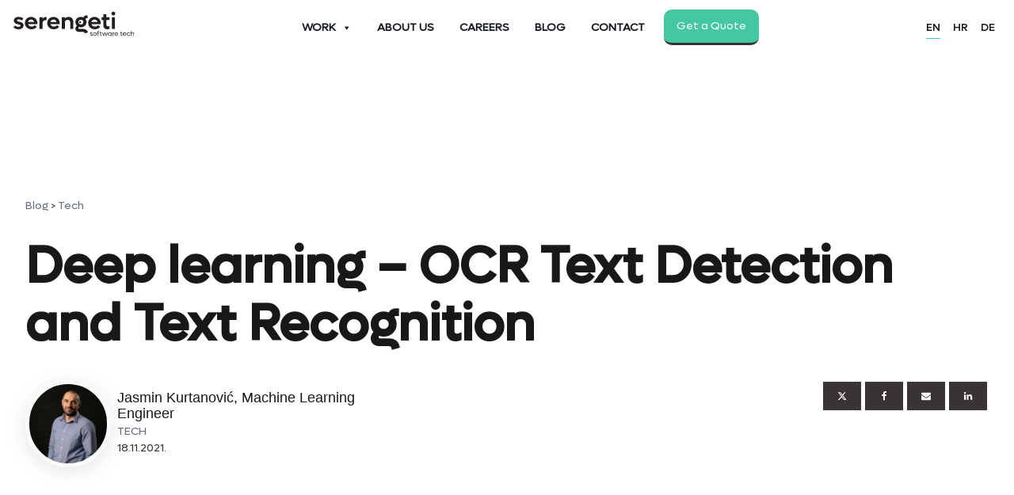

--- FILE ---
content_type: text/html; charset=UTF-8
request_url: https://serengetitech.com/tech/deep-learning-ocr-text-detection-and-text-recognition/
body_size: 57896
content:
<!DOCTYPE html>
<html lang="en-US" >
<head>
<meta charset="UTF-8">
<meta name="viewport" content="width=device-width, initial-scale=1.0">
<!-- WP_HEAD() START -->
<title>Deep learning – OCR Text Detection and Text Recognition  | Serengeti</title><link rel="preload" href="https://serengetitech.com/wp-content/uploads/2021/02/Serengeti-logo-BLACK-white-bg-slogan.svg" as="image"><link rel="preload" href="https://serengetitech.com/wp-content/uploads/2021/03/Serengeti-software-tech-cameleon-scaled.jpg" as="image"><link rel="preload" href="https://serengetitech.com/wp-content/uploads/2021/06/cropped-Serengeti-favicon-32x32.png" as="image" fetchpriority="high"><link rel="preload" href="https://cdn.shortpixel.ai/spai/ret_img/serengetitech.com/wp-content/uploads/2021/02/Serengeti-logo-BLACK-white-bg-slogan.svg" as="image" fetchpriority="high"><link rel="preload" href="https://cdn.shortpixel.ai/spai/ret_img/serengetitech.com/wp-content/uploads/2021/02/Serengeti-logo-GREEN-w-slogan.svg" as="image" fetchpriority="high"><link rel="preload" href="https://cdn.shortpixel.ai/spai/q_glossy+ret_img+to_auto/serengetitech.com/wp-content/uploads/2021/11/shutterstock_1119445613-1024x683.jpg" as="image" fetchpriority="high"><link rel="preload" href="https://serengetitech.com/wp-includes/css/dashicons.min.css" as="style" onload="this.rel='stylesheet';this.removeAttribute('onload');" fetchpriority="high"><link rel="preload" href="https://serengetitech.com/wp-content/uploads/useanyfont/9359Lufga-Medium.woff2" as="font" type="font/woff2" crossorigin fetchpriority="high"><link rel="preload" href="https://serengetitech.com/wp-content/uploads/useanyfont/3651Lufga-Regular.woff2" as="font" type="font/woff2" crossorigin fetchpriority="high"><link rel="preload" href="https://serengetitech.com/wp-content/uploads/oxygen/css/universal.css" as="style" onload="this.rel='stylesheet';this.removeAttribute('onload');"><link rel="preload" href="https://serengetitech.com/wp-content/cache/perfmatters/serengetitech.com/css/post.used.css?ver=1764069304" as="style" /><link rel="stylesheet" id="perfmatters-used-css" href="https://serengetitech.com/wp-content/cache/perfmatters/serengetitech.com/css/post.used.css?ver=1764069304" media="all" />

			<script type="pmdelayedscript" src="//ajax.googleapis.com/ajax/libs/webfont/1/webfont.js" data-perfmatters-type="text/javascript" data-cfasync="false" data-no-optimize="1" data-no-defer="1" data-no-minify="1"></script>
			<script type="pmdelayedscript" data-perfmatters-type="text/javascript" data-cfasync="false" data-no-optimize="1" data-no-defer="1" data-no-minify="1">
			WebFont.load({
				google: {
					families: ["lufga-regular:100,200,300,400,500,600,700,800,900","lufga-medium:100,200,300,400,500,600,700,800,900","helvetica-neue-mediu:100,200,300,400,500,600,700,800,900","helvetica-neue-bold:100,200,300,400,500,600,700,800,900","lufga-bold:100,200,300,400,500,600,700,800,900"]
				}
			});
			</script>
			<link rel='preconnect' href='https://assets.calendly.com' crossorigin>

<link rel='preconnect' href='https://cdn.shortpixel.ai' crossorigin>
<link rel='dns-prefetch' href='//connect.facebook.net'>
<link rel='dns-prefetch' href='//www.google-analytics.com'>
<link rel='dns-prefetch' href='//www.googletagmanager.com'>
<link rel='dns-prefetch' href='//ajax.googleapis.com'>
<link rel='dns-prefetch' href='//apis.google.com'>
<link rel='dns-prefetch' href='//www.google.com'>
<link rel='dns-prefetch' href='//www.clarity.ms'>
<link rel='dns-prefetch' href='//diffuser-cdn.app-us1.com'>
<link rel='dns-prefetch' href='//sc.lfeeder.com'>
<link rel='dns-prefetch' href='//embed.lpcontent.net'>

<meta name="dc.title" content="Deep learning – OCR Text Detection and Text Recognition  | Serengeti">
<meta name="dc.description" content="Computer vision can be used to read texts and numbers. We can cite the translation of text visible through a camera in real-time or the evaluation of handwritten equations.">
<meta name="dc.relation" content="https://serengetitech.com/tech/deep-learning-ocr-text-detection-and-text-recognition/">
<meta name="dc.source" content="https://serengetitech.com/">
<meta name="dc.language" content="en_US">
<meta name="description" content="Computer vision can be used to read texts and numbers. We can cite the translation of text visible through a camera in real-time or the evaluation of handwritten equations.">
<meta property="article:published_time" content="2021-11-18T11:08:00+01:00">
<meta property="article:modified_time" content="2021-11-11T11:09:47+01:00">
<meta property="og:updated_time" content="2021-11-11T11:09:47+01:00">
<meta name="thumbnail" content="https://serengetitech.com/wp-content/uploads/2021/11/shutterstock_1119445613-150x150.jpg">
<meta name="robots" content="index, follow, max-snippet:-1, max-image-preview:large, max-video-preview:-1">
<link rel="canonical" href="https://serengetitech.com/tech/deep-learning-ocr-text-detection-and-text-recognition/">
<meta property="og:url" content="https://serengetitech.com/tech/deep-learning-ocr-text-detection-and-text-recognition/">
<meta property="og:site_name" content="Serengeti">
<meta property="og:locale" content="en_US">
<meta property="og:type" content="article">
<meta property="article:author" content="https://www.facebook.com/serengetitech/">
<meta property="article:publisher" content="https://www.facebook.com/serengetitech/">
<meta property="article:section" content="Tech">
<meta property="article:tag" content="Computer Vision">
<meta property="article:tag" content="Deep learning">
<meta property="article:tag" content="text recognition">
<meta property="og:title" content="Deep learning – OCR Text Detection and Text Recognition  | Serengeti">
<meta property="og:description" content="Computer vision can be used to read texts and numbers. We can cite the translation of text visible through a camera in real-time or the evaluation of handwritten equations.">
<meta property="og:image" content="https://serengetitech.com/wp-content/uploads/2021/11/shutterstock_1119445613-scaled.jpg">
<meta property="og:image:secure_url" content="https://serengetitech.com/wp-content/uploads/2021/11/shutterstock_1119445613-scaled.jpg">
<meta property="og:image:width" content="2560">
<meta property="og:image:height" content="1707">
<meta property="og:image:alt" content="deep learning">
<meta name="twitter:card" content="summary">
<meta name="twitter:site" content="https://twitter.com/SerengetiTech">
<meta name="twitter:creator" content="https://twitter.com/SerengetiTech">
<meta name="twitter:title" content="Deep learning – OCR Text Detection and Text Recognition  | Serengeti">
<meta name="twitter:description" content="Computer vision can be used to read texts and numbers. We can cite the translation of text visible through a camera in real-time or the evaluation of handwritten equations.">
<meta name="twitter:image" content="https://serengetitech.com/wp-content/uploads/2021/11/shutterstock_1119445613-scaled.jpg">
<style id='wp-img-auto-sizes-contain-inline-css'>
img:is([sizes=auto i],[sizes^="auto," i]){contain-intrinsic-size:3000px 1500px}
/*# sourceURL=wp-img-auto-sizes-contain-inline-css */
</style>
<link rel="stylesheet" id="editor_plus-plugin-frontend-style-css" media data-pmdelayedstyle="https://serengetitech.com/wp-content/plugins/editorplus/dist/style-gutenberg-frontend-style.css?ver=697cb0ca4b8b9">
<style id='editor_plus-plugin-frontend-style-inline-css'>

    @font-face {
      font-family: 'eplus-icon';
      src: url('https://serengetitech.com/wp-content/plugins/editorplus/extensions/icon-inserter/fonts/eplus-icon.eot?xs1351');
      src: url('https://serengetitech.com/wp-content/plugins/editorplus/extensions/icon-inserter/fonts/eplus-icon.eot?xs1351#iefix')
          format('embedded-opentype'),
        url('https://serengetitech.com/wp-content/plugins/editorplus/extensions/icon-inserter/fonts/eplus-icon.ttf?xs1351') format('truetype'),
        url('https://serengetitech.com/wp-content/plugins/editorplus/extensions/icon-inserter/fonts/eplus-icon.woff?xs1351') format('woff'),
        url('https://serengetitech.com/wp-content/plugins/editorplus/extensions/icon-inserter/fonts/eplus-icon.svg?xs1351#eplus-icon') format('svg');
      font-weight: normal;
      font-style: normal;
      font-display: block;
    }
/*# sourceURL=editor_plus-plugin-frontend-style-inline-css */
</style>
<link rel="stylesheet" id="wp-block-library-css" media="all" data-pmdelayedstyle="https://serengetitech.com/wp-includes/css/dist/block-library/style.min.css?ver=6.9">
<style id='classic-theme-styles-inline-css'>
/*! This file is auto-generated */
.wp-block-button__link{color:#fff;background-color:#32373c;border-radius:9999px;box-shadow:none;text-decoration:none;padding:calc(.667em + 2px) calc(1.333em + 2px);font-size:1.125em}.wp-block-file__button{background:#32373c;color:#fff;text-decoration:none}
/*# sourceURL=/wp-includes/css/classic-themes.min.css */
</style>
<style id='wpseopress-local-business-style-inline-css'>
span.wp-block-wpseopress-local-business-field{margin-right:8px}

/*# sourceURL=https://serengetitech.com/wp-content/plugins/wp-seopress-pro/public/editor/blocks/local-business/style-index.css */
</style>
<style id='wpseopress-table-of-contents-style-inline-css'>
.wp-block-wpseopress-table-of-contents li.active>a{font-weight:bold}

/*# sourceURL=https://serengetitech.com/wp-content/plugins/wp-seopress-pro/public/editor/blocks/table-of-contents/style-index.css */
</style>
<link rel="stylesheet" id="coblocks-frontend-css" media="all" data-pmdelayedstyle="https://serengetitech.com/wp-content/plugins/coblocks/dist/style-coblocks-1.css?ver=3.1.16">
<link rel="stylesheet" id="coblocks-extensions-css" media="all" data-pmdelayedstyle="https://serengetitech.com/wp-content/plugins/coblocks/dist/style-coblocks-extensions.css?ver=3.1.16">
<link rel="stylesheet" id="coblocks-animation-css" media="all" data-pmdelayedstyle="https://serengetitech.com/wp-content/plugins/coblocks/dist/style-coblocks-animation.css?ver=2677611078ee87eb3b1c">
<link rel="stylesheet" id="glightbox-css-css" media="all" data-pmdelayedstyle="https://serengetitech.com/wp-content/plugins/my-custom-functionality-master/assets/css/glightbox.min.css?ver=6.9">
<link rel='stylesheet' id='oxygen-aos-css' href='https://serengetitech.com/wp-content/plugins/oxygen/component-framework/vendor/aos/aos.css?ver=6.9' media='all' />
<link rel="stylesheet" id="oxygen-css" href="https://serengetitech.com/wp-content/cache/perfmatters/serengetitech.com/minify/1b9220b26278.oxygen.min.css?ver=4.9.5" media="all">
<link rel="stylesheet" id="uaf_client_css-css" media="all" data-pmdelayedstyle="https://serengetitech.com/wp-content/cache/perfmatters/serengetitech.com/minify/060b16ee136b.uaf.min.css?ver=1764395857">
<link rel="stylesheet" id="dashicons-css" href="https://serengetitech.com/wp-includes/css/dashicons.min.css?ver=6.9" media="print" onload="this.media=&#039;all&#039;;this.onload=null;">
<link rel="stylesheet" id="trp-language-switcher-style-css" media="all" data-pmdelayedstyle="https://serengetitech.com/wp-content/plugins/translatepress-multilingual/assets/css/trp-language-switcher.css?ver=3.0.7">
<link rel="stylesheet" id="cmplz-general-css" media="all" data-pmdelayedstyle="https://serengetitech.com/wp-content/plugins/complianz-gdpr-premium/assets/css/cookieblocker.min.css?ver=1762265430">
<link rel="stylesheet" id="wp-components-css" media="all" data-pmdelayedstyle="https://serengetitech.com/wp-includes/css/dist/components/style.min.css?ver=6.9">
<link rel="stylesheet" id="godaddy-styles-css" media="all" data-pmdelayedstyle="https://serengetitech.com/wp-content/plugins/coblocks/includes/Dependencies/GoDaddy/Styles/build/latest.css?ver=2.0.2">
<link rel="stylesheet" id="megamenu-css" media="all" data-pmdelayedstyle="https://serengetitech.com/wp-content/cache/perfmatters/serengetitech.com/minify/22187f478ce8.style.min.css?ver=d24985">
<link rel="stylesheet" id="taxopress-frontend-css-css" media="all" data-pmdelayedstyle="https://serengetitech.com/wp-content/cache/perfmatters/serengetitech.com/minify/6a0279ebd08c.frontend.min.css?ver=3.43.0">
<link rel="stylesheet" id="oxy_toolbox_essentials_style-css" media="all" data-pmdelayedstyle="https://serengetitech.com/wp-content/cache/perfmatters/serengetitech.com/minify/a9d28ac06805.style.min.css?ver=1.6.2">
<style id='kadence-blocks-global-variables-inline-css'>
:root {--global-kb-font-size-sm:clamp(0.8rem, 0.73rem + 0.217vw, 0.9rem);--global-kb-font-size-md:clamp(1.1rem, 0.995rem + 0.326vw, 1.25rem);--global-kb-font-size-lg:clamp(1.75rem, 1.576rem + 0.543vw, 2rem);--global-kb-font-size-xl:clamp(2.25rem, 1.728rem + 1.63vw, 3rem);--global-kb-font-size-xxl:clamp(2.5rem, 1.456rem + 3.26vw, 4rem);--global-kb-font-size-xxxl:clamp(2.75rem, 0.489rem + 7.065vw, 6rem);}:root {--global-palette1: #3182CE;--global-palette2: #2B6CB0;--global-palette3: #1A202C;--global-palette4: #2D3748;--global-palette5: #4A5568;--global-palette6: #718096;--global-palette7: #EDF2F7;--global-palette8: #F7FAFC;--global-palette9: #ffffff;}
/*# sourceURL=kadence-blocks-global-variables-inline-css */
</style>
<style id="kadence_blocks_palette_css">:root .has-kb-palette-1-color{color:#43c8a0}:root .has-kb-palette-1-background-color{background-color:#43c8a0}:root .has-kb-palette-3-color{color:#ffffff}:root .has-kb-palette-3-background-color{background-color:#ffffff}:root .has-kb-palette-4-color{color:#1a1718}:root .has-kb-palette-4-background-color{background-color:#1a1718}:root .has-kb-palette-5-color{color:#393335}:root .has-kb-palette-5-background-color{background-color:#393335}:root .has-kb-palette-6-color{color:#c3babd}:root .has-kb-palette-6-background-color{background-color:#c3babd}:root .has-kb-palette-7-color{color:#fafafa}:root .has-kb-palette-7-background-color{background-color:#fafafa}:root .has-kb-palette-8-color{color:#c3babd}:root .has-kb-palette-8-background-color{background-color:#c3babd}:root .has-kb-palette-9-color{color:#f1eff0}:root .has-kb-palette-9-background-color{background-color:#f1eff0}:root .has-kb-palette-82-color{color:#896892}:root .has-kb-palette-82-background-color{background-color:#896892}:root .has-kb-palette-94-color{color:#eb0045}:root .has-kb-palette-94-background-color{background-color:#eb0045}:root .has-kb-palette-10-color{color:#e3d600}:root .has-kb-palette-10-background-color{background-color:#e3d600}:root .has-kb-palette-2-color{color:#00f8e1}:root .has-kb-palette-2-background-color{background-color:#00f8e1}:root .has-kb-palette-12-color{color:#ecb034}:root .has-kb-palette-12-background-color{background-color:#ecb034}:root .has-kb-palette-13-color{color:#929ba7}:root .has-kb-palette-13-background-color{background-color:#929ba7}</style><script src="https://serengetitech.com/wp-includes/js/jquery/jquery.min.js?ver=3.7.1" id="jquery-core-js"></script>
<script src="https://serengetitech.com/wp-content/plugins/oxygen/component-framework/vendor/aos/aos.js?ver=1" id="oxygen-aos-js" defer></script>
<script src="https://serengetitech.com/wp-content/cache/perfmatters/serengetitech.com/minify/8fa2b9763d58.frontend.min.js?ver=3.43.0" id="taxopress-frontend-js-js" defer></script>
<link rel="https://api.w.org/" href="https://serengetitech.com/wp-json/" /><link rel="alternate" title="JSON" type="application/json" href="https://serengetitech.com/wp-json/wp/v2/posts/6458" /><style id='script-666f2afac020d-css' type='text/css'>
/* MOJ KOD */
.enlighter-code {
    padding: 2em 1em 2em 1em ;
}
/* Kraj MOG KODA */
</style>
<style id='script-68a23b8cb6d5f-css' type='text/css'>
/* Container */
.cmplz-cookiebanner{}

/* Logo */
.cmplz-cookiebanner .cmplz-logo{}
/* Title */
.cmplz-cookiebanner .cmplz-title{
  font-size: 17px; /* naslov – malo istaknutiji */
  font-weight: 600;
}
/* Close icon */
.cmplz-cookiebanner .cmplz-close{}

/* Message */
.cmplz-cookiebanner .cmplz-message{
  font-size: 16px; /* veći i čitljiviji tekst */
  line-height: 1.4 !important;
}

/* All buttons */
.cmplz-buttons .cmplz-btn{
  font-size: 14px !important; /* manji font nego u poruci */
  padding: 8px 16px !important; /* smanjen padding da gumbi ne budu ogromni */
  border-radius: 6px !important; /* mekši rubovi */
}
/* Accept button */
.cmplz-btn.cmplz-accept{} 
/* Deny button */
.cmplz-btn.cmplz-deny{} 
/* Save preferences button */
.cmplz-btn.cmplz-save-preferences{} 
/* View preferences button */
.cmplz-btn.cmplz-view-preferences{} 

/* Document hyperlinks */
.cmplz-links .cmplz-documents{
  font-size: 13px; /* diskretno, ali čitljivo */
}

/* Categories */
.cmplz-cookiebanner .cmplz-category{}
.cmplz-cookiebanner .cmplz-category-title{
  font-size: 15px;
  font-weight: 600;
}

/* Manage consent tab */
#cmplz-manage-consent .cmplz-manage-consent{}

/* Soft cookie wall */
.cmplz-soft-cookiewall{}

/* Placeholder button - Per category */
.cmplz-blocked-content-container .cmplz-blocked-content-notice{}

/* Placeholder button & message - Per service */
.cmplz-blocked-content-container .cmplz-blocked-content-notice,
.cmplz-blocked-content-notice{}
button.cmplz-accept-service{
  font-size: 14px;
}

/* Styles for the AMP notice */
#cmplz-consent-ui, #cmplz-post-consent-ui {}
/* Message */
#cmplz-consent-ui .cmplz-consent-message {
  font-size: 15px;
}
/* Buttons */
#cmplz-consent-ui button, 
#cmplz-post-consent-ui button {
  font-size: 14px;
  padding: 6px 14px;
}
</style>
<style id='script-68a063f96cf5c-css' type='text/css'>
/* Complianz cookie banner critical styles */
.cmplz-cookiebanner {
  position: fixed;
  bottom: 0;
  left: 0;
  right: 0;
  z-index: 2147483647;
}
.cmplz-cookiebanner__container {
  max-width: 1200px;
  margin: 0 auto;
  padding: .75rem 1rem;
}

</style>
<style id="critical-h1">
  /* Kritični stilovi za H1 – lagani, čitljivi i odmah vidljivi */
  h1{
    font-family: 'Lufga', system-ui, -apple-system, 'Segoe UI', Roboto, Arial, sans-serif;
    font-weight: 500;                      /* Medium */
    font-synthesis-weight: none;           /* ne “fejkiraj” bold */
    font-size: clamp(28px, 4vw, 48px);     /* po želji: prilagodi */
    line-height: 1.15;
    margin: 0 0 .4em;
    color: var(--heading-color, #111);     /* koristi var ili fallback */
    text-rendering: optimizeLegibility;
    -webkit-font-smoothing: antialiased;
    -moz-osx-font-smoothing: grayscale;
  }

  /* (Opcionalno) malo finije na uskim mobitelima */
  @media (max-width: 380px){
    h1{ font-size: clamp(26px, 6vw, 36px); }
  }
</style>

<script defer src="[data-uri]"></script><!-- boja headera na mobu -->
<meta name="theme-color" content="#14181f" />
<!-- gotova boja headera za mob -->

<!-- sa google search console - verifikacija -->
<meta name="google-site-verification" content="IYPJbcOxsMsMLmBKJMaGDO8aB9o8fPHLJosSpu517Fk" />

<!-- Microsoft Clarity -->
<script data-service="Clarity" data-category="statistics" type="text/plain">
    (function(c,l,a,r,i,t,y){
        c[a]=c[a]||function(){(c[a].q=c[a].q||[]).push(arguments)};
        t=l.createElement(r);t.async=1;t.src=https://www.clarity.ms/tag/+i;
        y=l.getElementsByTagName(r)[0];y.parentNode.insertBefore(t,y);
    })(window, document, "clarity", "script", "44svto6eaq");
</script>
<!-- Gotov Microsoft Clarity -->

<!-- Google Tag Manager -->
<script type="pmdelayedscript" data-cfasync="false" data-no-optimize="1" data-no-defer="1" data-no-minify="1">(function(w,d,s,l,i){w[l]=w[l]||[];w[l].push({'gtm.start':
    new Date().getTime(),event:'gtm.js'});var f=d.getElementsByTagName(s)[0],
    j=d.createElement(s),dl=l!='dataLayer'?'&l='+l:'';j.async=true;j.src=
    'https://www.googletagmanager.com/gtm.js?id='+i+dl;f.parentNode.insertBefore(j,f);
    })(window,document,'script','dataLayer','GTM-W5M4KHP');</script>
<!-- End Google Tag Manager -->



<script type="pmdelayedscript" data-perfmatters-type="text/javascript" data-cfasync="false" data-no-optimize="1" data-no-defer="1" data-no-minify="1">

        (function(e,t,o,n,p,r,i){e.visitorGlobalObjectAlias=n;e[e.visitorGlobalObjectAlias]=e[e.visitorGlobalObjectAlias]||function(){(e[e.visitorGlobalObjectAlias].q=e[e.visitorGlobalObjectAlias].q||[]).push(arguments)};e[e.visitorGlobalObjectAlias].l=(new Date).getTime();r=t.createElement("script");r.src=o;r.async=true;i=t.getElementsByTagName("script")[0];i.parentNode.insertBefore(r,i)})(window,document,"https://diffuser-cdn.app-us1.com/diffuser/diffuser.js","vgo");
    
        vgo('setAccount', '475677727');
        vgo('setTrackByDefault', true);
        vgo('process');
    
    </script>


<!-- Leadfeeder skripta -->
<script type="pmdelayedscript" data-cfasync="false" data-no-optimize="1" data-no-defer="1" data-no-minify="1"> (function(){ window.ldfdr = window.ldfdr || {}; (function(d, s, ss, fs){ fs = d.getElementsByTagName(s)[0]; function ce(src){ var cs  = d.createElement(s); cs.src = src; setTimeout(function(){fs.parentNode.insertBefore(cs,fs)}, 1); } ce(ss); })(document, 'script', 'https://sc.lfeeder.com/lftracker_v1_p1e024B3q1KaGB6d.js'); })(); </script>
<!-- Gotov Leadfeeder --><!-- Schema optimized by Schema Pro --><script type="application/ld+json">{"@context":"https:\/\/schema.org","@type":"TechArticle","mainEntityOfPage":{"@type":"WebPage","@id":"https:\/\/serengetitech.com\/?p=6458"},"headline":"Deep learning \u2013 OCR Text Detection and Text Recognition","image":{"@type":"ImageObject","url":"https:\/\/cdn.shortpixel.ai\/spai\/q_glossy+ret_img+to_auto\/serengetitech.com\/wp-content\/uploads\/2021\/11\/shutterstock_1119445613-scaled.jpg","width":2560,"height":1707},"datePublished":"2021-11-18T11:08:00","dateModified":"2021-11-11T11:09:47","author":{"@type":"Person","name":"Jasmin Kurtanovi\u0107, Machine Learning Engineer"},"publisher":{"@type":"Organization","name":"Serengeti","logo":{"@type":"ImageObject","url":"https:\/\/cdn.shortpixel.ai\/spai\/ret_img\/serengetitech.com\/wp-content\/uploads\/2021\/02\/Serengeti-logo-BLACK-white-bg-slogan.svg"}},"description":"Computer vision is an area of artificial intelligence that deals with extracting and analyzing valuable information from images. It can be used to read texts and numbers. For example, we can cite the translation of text visible through a camera in real-time or the evaluation of handwritten equations. Reding text in images has attracted increasing attention in computer vision due to many practical applications in document analysis, scene understanding, robot navigation, and image retrieval."}</script><!-- / Schema optimized by Schema Pro --><!-- Schema optimized by Schema Pro --><script type="application/ld+json">{"@context":"https:\/\/schema.org","@type":"BlogPosting","mainEntityOfPage":{"@type":"WebPage","@id":"https:\/\/serengetitech.com\/?p=6458"},"headline":"Deep learning \u2013 OCR Text Detection and Text Recognition","image":{"@type":"ImageObject","url":"https:\/\/cdn.shortpixel.ai\/spai\/q_glossy+ret_img+to_auto\/serengetitech.com\/wp-content\/uploads\/2021\/11\/shutterstock_1119445613-scaled.jpg","width":2560,"height":1707},"datePublished":"2021-11-18T11:08:00+0000","dateModified":"2021-11-11T11:09:47+0000","author":{"@type":"Person","name":"Jasmin Kurtanovi\u0107, Machine Learning Engineer"},"publisher":{"@type":"Organization","name":"Serengeti","logo":{"@type":"ImageObject","url":"https:\/\/cdn.shortpixel.ai\/spai\/ret_img\/serengetitech.com\/wp-content\/uploads\/2021\/02\/Serengeti-logo-BLACK-white-bg-slogan.svg"}},"description":"Computer vision is an area of artificial intelligence that deals with extracting and analyzing valuable information from images. It can be used to read texts and numbers. For example, we can cite the translation of text visible through a camera in real-time or the evaluation of handwritten equations. Reding text in images has attracted increasing attention in computer vision due to many practical applications in document analysis, scene understanding, robot navigation, and image retrieval."}</script><!-- / Schema optimized by Schema Pro --><!-- site-navigation-element Schema optimized by Schema Pro --><script type="application/ld+json">{"@context":"https:\/\/schema.org","@graph":[{"@context":"https:\/\/schema.org","@type":"SiteNavigationElement","id":"site-navigation","name":"Work","url":"https:\/\/serengetitech.com\/work\/"},{"@context":"https:\/\/schema.org","@type":"SiteNavigationElement","id":"site-navigation","name":"Finance","url":"https:\/\/serengetitech.com\/expertise\/industries\/finance\/"},{"@context":"https:\/\/schema.org","@type":"SiteNavigationElement","id":"site-navigation","name":"Manufacturing","url":"https:\/\/serengetitech.com\/expertise\/industries\/industrial-manufacturing\/"},{"@context":"https:\/\/schema.org","@type":"SiteNavigationElement","id":"site-navigation","name":"Hospitality","url":"https:\/\/serengetitech.com\/expertise\/industries\/hospitality\/"},{"@context":"https:\/\/schema.org","@type":"SiteNavigationElement","id":"site-navigation","name":"Microservices","url":"https:\/\/serengetitech.com\/expertise\/technology-trends\/microservices\/"},{"@context":"https:\/\/schema.org","@type":"SiteNavigationElement","id":"site-navigation","name":"IoT","url":"https:\/\/serengetitech.com\/expertise\/technology-trends\/iot\/"},{"@context":"https:\/\/schema.org","@type":"SiteNavigationElement","id":"site-navigation","name":"Artificial Intelligence","url":"https:\/\/serengetitech.com\/expertise\/technology-trends\/machine-learning\/"},{"@context":"https:\/\/schema.org","@type":"SiteNavigationElement","id":"site-navigation","name":"Augmented Reality","url":"https:\/\/serengetitech.com\/expertise\/technology-trends\/augmented-reality\/"},{"@context":"https:\/\/schema.org","@type":"SiteNavigationElement","id":"site-navigation","name":"Cloud","url":"https:\/\/serengetitech.com\/expertise\/technology-trends\/cloud\/"},{"@context":"https:\/\/schema.org","@type":"SiteNavigationElement","id":"site-navigation","name":"Automated Testing","url":"https:\/\/serengetitech.com\/expertise\/technology-trends\/automated-testing\/"},{"@context":"https:\/\/schema.org","@type":"SiteNavigationElement","id":"site-navigation","name":"BPM","url":"https:\/\/serengetitech.com\/appian\/"},{"@context":"https:\/\/schema.org","@type":"SiteNavigationElement","id":"site-navigation","name":"Agile","url":"https:\/\/serengetitech.com\/agile\/"},{"@context":"https:\/\/schema.org","@type":"SiteNavigationElement","id":"site-navigation","name":"DevOps","url":"https:\/\/serengetitech.com\/devops\/"},{"@context":"https:\/\/schema.org","@type":"SiteNavigationElement","id":"site-navigation","name":"About us","url":"https:\/\/serengetitech.com\/about-us\/"},{"@context":"https:\/\/schema.org","@type":"SiteNavigationElement","id":"site-navigation","name":"Careers","url":"https:\/\/serengetitech.com\/careers\/"},{"@context":"https:\/\/schema.org","@type":"SiteNavigationElement","id":"site-navigation","name":"Blog","url":"https:\/\/serengetitech.com\/blog\/"},{"@context":"https:\/\/schema.org","@type":"SiteNavigationElement","id":"site-navigation","name":"Contact","url":"https:\/\/serengetitech.com\/contact\/"}]}</script><!-- / site-navigation-element Schema optimized by Schema Pro --><!-- sitelink-search-box Schema optimized by Schema Pro --><script type="application/ld+json">{"@context":"https:\/\/schema.org","@type":"WebSite","name":"Serengeti","url":"https:\/\/serengetitech.com","potentialAction":[{"@type":"SearchAction","target":"https:\/\/serengetitech.com\/?s={search_term_string}","query-input":"required name=search_term_string"}]}</script><!-- / sitelink-search-box Schema optimized by Schema Pro --><!-- breadcrumb Schema optimized by Schema Pro --><script type="application/ld+json">{"@context":"https:\/\/schema.org","@type":"BreadcrumbList","itemListElement":[{"@type":"ListItem","position":1,"item":{"@id":"https:\/\/serengetitech.com\/","name":"Home"}},{"@type":"ListItem","position":2,"item":{"@id":"https:\/\/serengetitech.com\/category\/tech\/","name":"Tech"}},{"@type":"ListItem","position":3,"item":{"@id":"https:\/\/serengetitech.com\/tech\/deep-learning-ocr-text-detection-and-text-recognition\/","name":"Deep learning \u2013 OCR Text Detection and Text Recognition"}}]}</script><!-- / breadcrumb Schema optimized by Schema Pro --><link rel="alternate" hreflang="en-US" href="https://serengetitech.com/tech/deep-learning-ocr-text-detection-and-text-recognition/"/>
<link rel="alternate" hreflang="hr" href="https://serengetitech.com/hr/tech/deep-learning-ocr-text-detection-and-text-recognition/"/>
<link rel="alternate" hreflang="de-DE" href="https://serengetitech.com/de/tech/deep-learning-ocr-text-detection-and-text-recognition/"/>
<link rel="alternate" hreflang="en" href="https://serengetitech.com/tech/deep-learning-ocr-text-detection-and-text-recognition/"/>
<link rel="alternate" hreflang="de" href="https://serengetitech.com/de/tech/deep-learning-ocr-text-detection-and-text-recognition/"/>
<link rel="alternate" hreflang="x-default" href="https://serengetitech.com/tech/deep-learning-ocr-text-detection-and-text-recognition/"/>
			<style>.cmplz-hidden {
					display: none !important;
				}</style>			<style id="editorplus-generated-styles-header">
				.eplus-styles-uid-2c41fb img{box-shadow:0 0 0 0 rgba(50,46,46,1);border-radius:0;z-index:0}@media (max-width:981px){.eplus-styles-uid-2c41fb img{box-shadow:0 0 0 0 rgba(50,46,46,1);border-radius:0;z-index:0}}@media (max-width:600px){.eplus-styles-uid-2c41fb img{box-shadow:0 0 0 0 rgba(50,46,46,1);border-radius:0;z-index:0}}.eplus-styles-uid-2c41fb img:hover{box-shadow:0 0 0 0 rgba(50,46,46,1);border-radius:0;z-index:0}.edplus_anim-MYQ3nw{animation:editor-plus-none 1s ease-in 0s 1 forwards}.eplus-styles-uid-2c41fb{box-shadow:0 0 0 0 rgba(50,46,46,1);border-radius:0;z-index:0}@media (max-width:981px){.eplus-styles-uid-2c41fb{box-shadow:0 0 0 0 rgba(50,46,46,1);border-radius:0;z-index:0}}@media (max-width:600px){.eplus-styles-uid-2c41fb{box-shadow:0 0 0 0 rgba(50,46,46,1);border-radius:0;z-index:0}}.eplus-styles-uid-2c41fb:hover{box-shadow:0 0 0 0 rgba(50,46,46,1);border-radius:0;z-index:0}.edplus_anim-84WA7a{animation:editor-plus-none 1s ease-in 0s 1 forwards}.eplus-styles-uid-3ed40c{grid-template-columns:repeat(1,1fr);list-style-type:disc}@media (max-width:981px){.eplus-styles-uid-3ed40c{list-style-type:}}@media (max-width:600px){.eplus-styles-uid-3ed40c{list-style-type:}}.eplus-styles-uid-3ed40c:hover{list-style-type:}			</style>
<script src="https://serengetitech.com/wp-content/plugins/perfmatters/vendor/fastclick/pmfastclick.min.js" defer></script><script defer src="[data-uri]"></script>            <script type="text/javascript" id="spai_js" data-cfasync="false" data-spai-excluded="true" defer src="[data-uri]"></script>
            			<style id="wpsp-style-frontend"></style>
			<link rel="icon" href="https://cdn.shortpixel.ai/spai/q_glossy+ret_img+to_auto/serengetitech.com/wp-content/uploads/2021/06/cropped-Serengeti-favicon-32x32.png" data-spai-egr="1" sizes="32x32" />
<link rel="icon" href="https://cdn.shortpixel.ai/spai/q_glossy+ret_img+to_auto/serengetitech.com/wp-content/uploads/2021/06/cropped-Serengeti-favicon-192x192.png" data-spai-egr="1" sizes="192x192" />
<link rel="apple-touch-icon" href="https://cdn.shortpixel.ai/spai/q_glossy+ret_img+to_auto/serengetitech.com/wp-content/uploads/2021/06/cropped-Serengeti-favicon-180x180.png" data-spai-egr="1" />
<meta name="msapplication-TileImage" content="https://serengetitech.com/wp-content/uploads/2021/06/cropped-Serengeti-favicon-270x270.png" />
<style type="text/css">/** Mega Menu CSS: fs **/</style>
<link rel='stylesheet' id='oxygen-cache-9834-css' href='//serengetitech.com/wp-content/uploads/oxygen/css/9834.css?cache=1763808455&#038;ver=6.9' media='all' />
<link rel='stylesheet' id='oxygen-cache-1964-css' href='//serengetitech.com/wp-content/uploads/oxygen/css/1964.css?cache=1763808467&#038;ver=6.9' media='all' />
<link rel='stylesheet' id='oxygen-cache-1955-css' href='//serengetitech.com/wp-content/uploads/oxygen/css/1955.css?cache=1763808468&#038;ver=6.9' media='all' />
<link rel="stylesheet" id="oxygen-universal-styles-css" href="https://serengetitech.com/wp-content/cache/perfmatters/serengetitech.com/minify/4f0c9e997930.universal.min.css?cache=1765187875&amp;" media="all">
<link rel="stylesheet" id="microthemer-css" media="all" data-pmdelayedstyle="https://serengetitech.com/wp-content/cache/perfmatters/serengetitech.com/minify/b94ba3a5fac6.active-styles.min.css?mts=2304&amp;">
<noscript><style>.perfmatters-lazy[data-src]{display:none !important;}</style></noscript><style>.perfmatters-lazy-youtube{position:relative;width:100%;max-width:100%;height:0;padding-bottom:56.23%;overflow:hidden}.perfmatters-lazy-youtube img{position:absolute;top:0;right:0;bottom:0;left:0;display:block;width:100%;max-width:100%;height:auto;margin:auto;border:none;cursor:pointer;transition:.5s all;-webkit-transition:.5s all;-moz-transition:.5s all}.perfmatters-lazy-youtube img:hover{-webkit-filter:brightness(75%)}.perfmatters-lazy-youtube .play{position:absolute;top:50%;left:50%;right:auto;width:68px;height:48px;margin-left:-34px;margin-top:-24px;background:url(https://cdn.shortpixel.ai/spai/ret_img/serengetitech.com/wp-content/plugins/perfmatters/img/youtube.svg) no-repeat;background-position:center;background-size:cover;pointer-events:none;filter:grayscale(1)}.perfmatters-lazy-youtube:hover .play{filter:grayscale(0)}.perfmatters-lazy-youtube iframe{position:absolute;top:0;left:0;width:100%;height:100%;z-index:99}</style><!-- END OF WP_HEAD() -->
<link href="https://cdn.shortpixel.ai" rel="preconnect" crossorigin></head>
<body data-cmplz=1 class="wp-singular post-template-default single single-post postid-6458 single-format-standard wp-theme-oxygen-is-not-a-theme  wp-embed-responsive oxygen-body wp-schema-pro-2.10.6 translatepress-en_US eplus_styles mega-menu-max-mega-menu-1 mega-menu-max-mega-menu-2 mt-6458 mt-post-deep-learning-ocr-text-detection-and-text-recognition" >

<!-- Google Tag Manager (noscript) -->
<noscript><iframe src="https://www.googletagmanager.com/ns.html?id=GTM-W5M4KHP"
	height="0" width="0" style="display:none;visibility:hidden"></iframe></noscript>
	<!-- End Google Tag Manager (noscript) -->


						
		<div id="-preloader-80-1964" class="oxy-preloader " ><div class="oxy-preloader_fadein oxy-inner-content" data-again="never_show_again" data-wait="manual" data-wait-sec="0.5" ></div></div>

		<script type="pmdelayedscript" data-perfmatters-type="text/javascript" data-cfasync="false" data-no-optimize="1" data-no-defer="1" data-no-minify="1">
			!function(e){if("CTFrontendBuilder"!=e("html").attr("ng-app")){var a=e("#-preloader-80-1964").find(".oxy-preloader_fadein"),o=1e3*a.data("wait-sec");switch(a.data("wait")){case"load":e(window).on("load",function(){t()});break;case "click": e("#-preloader-80-1964").on("click", function () { t(); }); case"webfont":break;case"manual":setTimeout(function(){t()},o)}!function(a){e(a);!function(a){var e=jQuery(a),o=e.find(".oxy-preloader_fadein"),t=e[0].id,n=(new Date).getTime(),i=!(!localStorage||!localStorage["oxy-"+t+"-last-shown-time"])&&JSON.parse(localStorage["oxy-"+t+"-last-shown-time"]);switch(o.data("again")){case"never_show_again":if(!1!==i)return}localStorage&&(localStorage["oxy-"+t+"-last-shown-time"]=JSON.stringify(n));e.css({display:"flex"})}(a)}("#-preloader-80-1964")}function t(){e("#-preloader-80-1964").addClass("oxy-preloader_hidden")}}(jQuery);			</script><div id="code_block-77-1964" class="ct-code-block" ></div><header id="_header-1-1964" class="oxy-header-wrapper oxy-sticky-header oxy-overlay-header oxy-header " ><div id="_header_row-16-1964" class="oxy-header-row " ><div class="oxy-header-container"><div id="_header_left-17-1964" class="oxy-header-left" ><a id="link-18-1964" class="ct-link " href="https://serengetitech.com/"   ><img data-perfmatters-preload id="image-19-1964" alt="Serengeti logo BLACK white bg w slogan" src="https://cdn.shortpixel.ai/spai/ret_img/serengetitech.com/wp-content/uploads/2021/02/Serengeti-logo-BLACK-white-bg-slogan.svg" data-spai-egr="1" class="ct-image " fetchpriority="high"></a></div><div id="_header_center-20-1964" class="oxy-header-center" ><nav id="shortcode-21-1964" class="ct-shortcode" ><nav id="mega-menu-wrap-max_mega_menu_1" class="mega-menu-wrap"><div class="mega-menu-toggle"><div class="mega-toggle-blocks-left"></div><div class="mega-toggle-blocks-center"></div><div class="mega-toggle-blocks-right"><div class='mega-toggle-block mega-menu-toggle-animated-block mega-toggle-block-0' id='mega-toggle-block-0'><button aria-label="Toggle Menu" class="mega-toggle-animated mega-toggle-animated-slider" type="button" aria-expanded="false">
                  <span class="mega-toggle-animated-box">
                    <span class="mega-toggle-animated-inner"></span>
                  </span>
                </button></div></div></div><ul id="mega-menu-max_mega_menu_1" class="mega-menu max-mega-menu mega-menu-horizontal mega-no-js" data-event="hover" data-effect="fade_up" data-effect-speed="200" data-effect-mobile="disabled" data-effect-speed-mobile="0" data-panel-width=".oxy-header" data-panel-inner-width="1300px" data-mobile-force-width="false" data-second-click="go" data-document-click="collapse" data-vertical-behaviour="standard" data-breakpoint="768" data-unbind="true" data-mobile-state="collapse_all" data-mobile-direction="vertical" data-hover-intent-timeout="300" data-hover-intent-interval="100"><li class="mega-menu-item mega-menu-item-type-post_type mega-menu-item-object-page mega-menu-item-has-children mega-menu-megamenu mega-menu-grid mega-align-bottom-left mega-menu-grid mega-menu-item-104" id="mega-menu-item-104"><a class="mega-menu-link" href="https://serengetitech.com/work/" aria-expanded="false" tabindex="0">Work<span class="mega-indicator" aria-hidden="true"></span></a>
<ul class="mega-sub-menu" role='presentation'>
<li class="mega-menu-row mega-mega-row-1-expertise mega-row-1-expertise" id="mega-menu-104-0">
	<ul class="mega-sub-menu" style='--columns:4' role='presentation'>
<li class="mega-menu-column mega-mega-column-expertise mega-menu-columns-1-of-4 mega-column-expertise" style="--columns:4; --span:1" id="mega-menu-104-0-0">
		<ul class="mega-sub-menu">
<li class="mega-menu-item mega-menu-item-type-widget widget_text mega-menu-item-text-4" id="mega-menu-item-text-4"><h4 class="mega-block-title">Industries:</h4>			<div class="textwidget"></div>
		</li>		</ul>
</li><li class="mega-menu-column mega-mega-column-expertise mega-menu-columns-1-of-4 mega-column-expertise" style="--columns:4; --span:1" id="mega-menu-104-0-1">
		<ul class="mega-sub-menu">
<li class="mega-menu-item mega-menu-item-type-post_type mega-menu-item-object-industries mega-menu-item-2158" id="mega-menu-item-2158"><a class="mega-menu-link" href="https://serengetitech.com/expertise/industries/finance/">Finance</a></li>		</ul>
</li><li class="mega-menu-column mega-mega-column-expertise mega-menu-columns-1-of-4 mega-column-expertise" style="--columns:4; --span:1" id="mega-menu-104-0-2">
		<ul class="mega-sub-menu">
<li class="mega-menu-item mega-menu-item-type-post_type mega-menu-item-object-industries mega-menu-item-2160" id="mega-menu-item-2160"><a class="mega-menu-link" href="https://serengetitech.com/expertise/industries/industrial-manufacturing/">Manufacturing</a></li>		</ul>
</li><li class="mega-menu-column mega-mega-column-expertise mega-menu-columns-1-of-4 mega-column-expertise" style="--columns:4; --span:1" id="mega-menu-104-0-3">
		<ul class="mega-sub-menu">
<li class="mega-menu-item mega-menu-item-type-post_type mega-menu-item-object-industries mega-menu-item-8574" id="mega-menu-item-8574"><a class="mega-menu-link" href="https://serengetitech.com/expertise/industries/hospitality/">Hospitality</a></li>		</ul>
</li>	</ul>
</li><li class="mega-menu-row mega-mega-row-2-expertise mega-row-2-expertise" id="mega-menu-104-1">
	<ul class="mega-sub-menu" style='--columns:4' role='presentation'>
<li class="mega-menu-column mega-mega-column-expertise mega-menu-columns-1-of-4 mega-column-expertise" style="--columns:4; --span:1" id="mega-menu-104-1-0">
		<ul class="mega-sub-menu">
<li class="mega-menu-item mega-menu-item-type-widget widget_custom_html mega-menu-item-custom_html-2" id="mega-menu-item-custom_html-2"><div class="textwidget custom-html-widget"><h4 class="mega-block-title">
  Technologies /<br>
  Methodologies:
</h4></div></li>		</ul>
</li><li class="mega-menu-column mega-mega-column-expertise mega-menu-columns-1-of-4 mega-column-expertise" style="--columns:4; --span:1" id="mega-menu-104-1-1">
		<ul class="mega-sub-menu">
<li class="mega-menu-item mega-menu-item-type-post_type mega-menu-item-object-technology-trends mega-menu-item-6206" id="mega-menu-item-6206"><a class="mega-menu-link" href="https://serengetitech.com/expertise/technology-trends/microservices/">Microservices</a></li><li class="mega-menu-item mega-menu-item-type-post_type mega-menu-item-object-technology-trends mega-menu-item-6208" id="mega-menu-item-6208"><a class="mega-menu-link" href="https://serengetitech.com/expertise/technology-trends/machine-learning/">Artificial Intelligence</a></li><li class="mega-menu-item mega-menu-item-type-post_type mega-menu-item-object-page mega-menu-item-10599" id="mega-menu-item-10599"><a class="mega-menu-link" href="https://serengetitech.com/appian/">BPM</a></li>		</ul>
</li><li class="mega-menu-column mega-mega-column-expertise mega-menu-columns-1-of-4 mega-column-expertise" style="--columns:4; --span:1" id="mega-menu-104-1-2">
		<ul class="mega-sub-menu">
<li class="mega-menu-item mega-menu-item-type-post_type mega-menu-item-object-technology-trends mega-menu-item-6207" id="mega-menu-item-6207"><a class="mega-menu-link" href="https://serengetitech.com/expertise/technology-trends/iot/">IoT</a></li><li class="mega-menu-item mega-menu-item-type-post_type mega-menu-item-object-technology-trends mega-menu-item-6209" id="mega-menu-item-6209"><a class="mega-menu-link" href="https://serengetitech.com/expertise/technology-trends/augmented-reality/">Augmented Reality</a></li><li class="mega-menu-item mega-menu-item-type-post_type mega-menu-item-object-page mega-menu-item-10598" id="mega-menu-item-10598"><a class="mega-menu-link" href="https://serengetitech.com/agile/">Agile</a></li>		</ul>
</li><li class="mega-menu-column mega-mega-column-expertise mega-menu-columns-1-of-4 mega-column-expertise" style="--columns:4; --span:1" id="mega-menu-104-1-3">
		<ul class="mega-sub-menu">
<li class="mega-menu-item mega-menu-item-type-post_type mega-menu-item-object-technology-trends mega-menu-item-6210" id="mega-menu-item-6210"><a class="mega-menu-link" href="https://serengetitech.com/expertise/technology-trends/cloud/">Cloud</a></li><li class="mega-menu-item mega-menu-item-type-post_type mega-menu-item-object-technology-trends mega-menu-item-6211" id="mega-menu-item-6211"><a class="mega-menu-link" href="https://serengetitech.com/expertise/technology-trends/automated-testing/">Automated Testing</a></li><li class="mega-menu-item mega-menu-item-type-post_type mega-menu-item-object-page mega-menu-item-10597" id="mega-menu-item-10597"><a class="mega-menu-link" href="https://serengetitech.com/devops/">DevOps</a></li>		</ul>
</li>	</ul>
</li></ul>
</li><li class="mega-menu-item mega-menu-item-type-post_type mega-menu-item-object-page mega-align-bottom-left mega-menu-flyout mega-menu-item-98" id="mega-menu-item-98"><a class="mega-menu-link" href="https://serengetitech.com/about-us/" tabindex="0">About us</a></li><li class="mega-menu-item mega-menu-item-type-post_type mega-menu-item-object-page mega-align-bottom-left mega-menu-flyout mega-menu-item-99" id="mega-menu-item-99"><a class="mega-menu-link" href="https://serengetitech.com/careers/" tabindex="0">Careers</a></li><li class="mega-menu-item mega-menu-item-type-post_type mega-menu-item-object-page mega-current_page_parent mega-align-bottom-left mega-menu-flyout mega-menu-item-96" id="mega-menu-item-96"><a class="mega-menu-link" href="https://serengetitech.com/blog/" tabindex="0">Blog</a></li><li class="mega-menu-item mega-menu-item-type-post_type mega-menu-item-object-page mega-align-bottom-left mega-menu-flyout mega-menu-item-102" id="mega-menu-item-102"><a class="mega-menu-link" href="https://serengetitech.com/contact/" tabindex="0">Contact</a></li></ul></nav></nav><a id="link_button-174-1964" class="ct-link-button header__button-filled-CTA button-get-quote" href="#"   >Get a Quote</a></div><div id="_header_right-22-1964" class="oxy-header-right" >
		<div id="-pro-menu-23-1964" class="oxy-pro-menu " ><div class="oxy-pro-menu-mobile-open-icon " data-off-canvas-alignment=""><svg id="-pro-menu-23-1964-open-icon"><use xlink:href="#FontAwesomeicon-ellipsis-v"></use></svg>Menu</div>

                
        <div class="oxy-pro-menu-container  oxy-pro-menu-dropdown-links-visible-on-mobile oxy-pro-menu-dropdown-links-toggle" data-aos-duration="400" 

             data-oxy-pro-menu-dropdown-animation="fade-up"
             data-oxy-pro-menu-dropdown-animation-duration="0.4"
             data-entire-parent-toggles-dropdown="true"

             
                          data-oxy-pro-menu-dropdown-animation-duration="0.4"
             
                          data-oxy-pro-menu-dropdown-links-on-mobile="toggle">
             
            <div class="menu-izbornik-jezici-container"><ul id="menu-izbornik-jezici" class="oxy-pro-menu-list"><li id="menu-item-34" class="language-en trp-language-switcher-container menu-item menu-item-type-post_type menu-item-object-language_switcher current-language-menu-item menu-item-34"><a href="https://serengetitech.com/tech/deep-learning-ocr-text-detection-and-text-recognition/"><span data-no-translation><span class="trp-ls-language-name">EN</span></span></a></li>
<li id="menu-item-33" class="language-hr trp-language-switcher-container menu-item menu-item-type-post_type menu-item-object-language_switcher menu-item-33"><a href="https://serengetitech.com/hr/tech/deep-learning-ocr-text-detection-and-text-recognition/"><span data-no-translation><span class="trp-ls-language-name">HR</span></span></a></li>
<li id="menu-item-530" class="language-de trp-language-switcher-container menu-item menu-item-type-post_type menu-item-object-language_switcher menu-item-530"><a href="https://serengetitech.com/de/tech/deep-learning-ocr-text-detection-and-text-recognition/"><span data-no-translation><span class="trp-ls-language-name">DE</span></span></a></li>
</ul></div>
            <div class="oxy-pro-menu-mobile-close-icon"><svg id="svg--pro-menu-23-1964"><use xlink:href="#FontAwesomeicon-close"></use></svg>close</div>

        </div>

        </div>

		<script type="text/javascript" defer src="[data-uri]"></script>
		<div id="-burger-trigger-24-1964" class="oxy-burger-trigger oxy-burger-trigger " ><button aria-label="Open menu" data-touch="click"  class="hamburger hamburger--vortex " type="button"><span class="hamburger-box"><span class="hamburger-inner"></span></span></button></div>

		
		<div id="-off-canvas-150-1964" class="oxy-off-canvas " ><div class="oxy-offcanvas_backdrop"></div><div id="-off-canvas-150-1964-inner" class="offcanvas-inner oxy-inner-content" role="dialog" aria-label="offcanvas content" tabindex="0" data-start="false" data-click-outside="true" data-trigger-selector=".oxy-burger-trigger" data-esc="true" data-focus-selector=".offcanvas-inner" data-reset="400" data-hashclose="true" data-burger-sync="false" data-overflow="false" data-auto-aria="true" data-focus-trap="true" ></div></div>

		
		<div id="-off-canvas-153-1964" class="oxy-off-canvas " ><div class="oxy-offcanvas_backdrop"></div><div id="-off-canvas-153-1964-inner" class="offcanvas-inner oxy-inner-content" role="dialog" aria-label="offcanvas content" tabindex="0" data-start="false" data-click-outside="true" data-trigger-selector=".oxy-burger-trigger" data-esc="true" data-focus-selector=".offcanvas-inner" data-reset="400" data-hashclose="true" data-burger-sync="false" data-overflow="false" data-auto-aria="true" data-focus-trap="true" ></div></div>

		
		<div id="-off-canvas-26-1964" class="oxy-off-canvas " ><div class="oxy-offcanvas_backdrop"></div><div id="-off-canvas-26-1964-inner" class="offcanvas-inner oxy-inner-content" role="dialog" aria-label="offcanvas content" tabindex="0" data-start="false" data-click-outside="false" data-trigger-selector=".oxy-burger-trigger" data-esc="true" data-focus-selector=".offcanvas-inner" data-reset="400" data-hashclose="true" data-burger-sync="false" data-overflow="true" data-auto-aria="true" data-focus-trap="true" data-stagger="50" data-first-delay="200" data-stagger-menu="false" ><a id="link-147-1964" class="ct-link" href="https://serengetitech.com/"   ><img data-perfmatters-preload id="image-148-1964" alt="Serengeti logo GREEN w slogan" src="https://cdn.shortpixel.ai/spai/ret_img/serengetitech.com/wp-content/uploads/2021/02/Serengeti-logo-GREEN-w-slogan.svg" data-spai-egr="1" class="ct-image" fetchpriority="high"></a><div id="div_block-27-1964" class="ct-div-block" >
		<div id="-pro-menu-28-1964" class="oxy-pro-menu " ><div class="oxy-pro-menu-mobile-open-icon " data-off-canvas-alignment=""><svg id="-pro-menu-28-1964-open-icon"><use xlink:href="#FontAwesomeicon-ellipsis-v"></use></svg>Menu</div>

                
        <div class="oxy-pro-menu-container  oxy-pro-menu-dropdown-links-visible-on-mobile oxy-pro-menu-dropdown-links-toggle oxy-pro-menu-show-dropdown" data-aos-duration="400" 

             data-oxy-pro-menu-dropdown-animation="fade-up"
             data-oxy-pro-menu-dropdown-animation-duration="0.4"
             data-entire-parent-toggles-dropdown="true"

             
                          data-oxy-pro-menu-dropdown-animation-duration="0.4"
             
                          data-oxy-pro-menu-dropdown-links-on-mobile="toggle">
             
            <div class="menu-izbornik-jezici-container"><ul id="menu-izbornik-jezici-1" class="oxy-pro-menu-list"><li class="language-en trp-language-switcher-container menu-item menu-item-type-post_type menu-item-object-language_switcher current-language-menu-item menu-item-34"><a href="https://serengetitech.com/tech/deep-learning-ocr-text-detection-and-text-recognition/"><span data-no-translation><span class="trp-ls-language-name">EN</span></span></a></li>
<li class="language-hr trp-language-switcher-container menu-item menu-item-type-post_type menu-item-object-language_switcher menu-item-33"><a href="https://serengetitech.com/hr/tech/deep-learning-ocr-text-detection-and-text-recognition/"><span data-no-translation><span class="trp-ls-language-name">HR</span></span></a></li>
<li class="language-de trp-language-switcher-container menu-item menu-item-type-post_type menu-item-object-language_switcher menu-item-530"><a href="https://serengetitech.com/de/tech/deep-learning-ocr-text-detection-and-text-recognition/"><span data-no-translation><span class="trp-ls-language-name">DE</span></span></a></li>
</ul></div>
            <div class="oxy-pro-menu-mobile-close-icon"><svg id="svg--pro-menu-28-1964"><use xlink:href="#FontAwesomeicon-close"></use></svg>close</div>

        </div>

        </div>

		<script type="text/javascript" defer src="[data-uri]"></script></div>
		<div id="-slide-menu-29-1964" class="oxy-slide-menu  " ><nav class="oxy-slide-menu_inner" itemscope itemtype="https://schema.org/SiteNavigationElement" data-currentopen="enable" data-duration="300" data-collapse="disable" data-start="open" data-icon="FontAwesomeicon-caret-down" data-trigger-selector=".oxy-burger-trigger">  <ul id="menu-glavni-izbornik-mobilni" class="oxy-slide-menu_list"><li id="menu-item-2797" class="menu-item menu-item-type-post_type menu-item-object-page menu-item-has-children menu-item-2797"><a href="https://serengetitech.com/work/" itemprop="url"><span itemprop="name">Work</span></a>
<ul class="sub-menu">
	<li id="menu-item-2799" class="nav-menu--mob__first-of-type__industries menu-item menu-item-type-post_type menu-item-object-industries menu-item-2799"><a href="https://serengetitech.com/expertise/industries/finance/" itemprop="url"><span itemprop="name">Finance</span></a></li>
	<li id="menu-item-2801" class="menu-item menu-item-type-post_type menu-item-object-industries menu-item-2801"><a href="https://serengetitech.com/expertise/industries/industrial-manufacturing/" itemprop="url"><span itemprop="name">Manufacturing</span></a></li>
	<li id="menu-item-8575" class="menu-item menu-item-type-post_type menu-item-object-industries menu-item-8575"><a href="https://serengetitech.com/expertise/industries/hospitality/" itemprop="url"><span itemprop="name">Hospitality</span></a></li>
	<li id="menu-item-6218" class="nav-menu--mob__first-of-type__technologies menu-item menu-item-type-post_type menu-item-object-technology-trends menu-item-6218"><a href="https://serengetitech.com/expertise/technology-trends/microservices/" itemprop="url"><span itemprop="name">Microservices</span></a></li>
	<li id="menu-item-6220" class="menu-item menu-item-type-post_type menu-item-object-technology-trends menu-item-6220"><a href="https://serengetitech.com/expertise/technology-trends/machine-learning/" itemprop="url"><span itemprop="name">Artificial Intelligence</span></a></li>
	<li id="menu-item-6219" class="menu-item menu-item-type-post_type menu-item-object-technology-trends menu-item-6219"><a href="https://serengetitech.com/expertise/technology-trends/iot/" itemprop="url"><span itemprop="name">IoT</span></a></li>
	<li id="menu-item-6221" class="menu-item menu-item-type-post_type menu-item-object-technology-trends menu-item-6221"><a href="https://serengetitech.com/expertise/technology-trends/augmented-reality/" itemprop="url"><span itemprop="name">Augmented Reality</span></a></li>
	<li id="menu-item-6222" class="menu-item menu-item-type-post_type menu-item-object-technology-trends menu-item-6222"><a href="https://serengetitech.com/expertise/technology-trends/cloud/" itemprop="url"><span itemprop="name">Cloud</span></a></li>
	<li id="menu-item-6223" class="menu-item menu-item-type-post_type menu-item-object-technology-trends menu-item-6223"><a href="https://serengetitech.com/expertise/technology-trends/automated-testing/" itemprop="url"><span itemprop="name">Automated Testing</span></a></li>
	<li id="menu-item-10604" class="menu-item menu-item-type-post_type menu-item-object-page menu-item-10604"><a href="https://serengetitech.com/appian/" itemprop="url"><span itemprop="name">BPM</span></a></li>
	<li id="menu-item-10605" class="menu-item menu-item-type-post_type menu-item-object-page menu-item-10605"><a href="https://serengetitech.com/agile/" itemprop="url"><span itemprop="name">Agile</span></a></li>
	<li id="menu-item-10603" class="menu-item menu-item-type-post_type menu-item-object-page menu-item-10603"><a href="https://serengetitech.com/devops/" itemprop="url"><span itemprop="name">DevOps</span></a></li>
</ul>
</li>
<li id="menu-item-2812" class="menu-item menu-item-type-post_type menu-item-object-page menu-item-2812"><a href="https://serengetitech.com/about-us/" itemprop="url"><span itemprop="name">About us</span></a></li>
<li id="menu-item-2816" class="menu-item menu-item-type-post_type menu-item-object-page menu-item-2816"><a href="https://serengetitech.com/careers/" itemprop="url"><span itemprop="name">Careers</span></a></li>
<li id="menu-item-2815" class="menu-item menu-item-type-post_type menu-item-object-page current_page_parent menu-item-2815"><a href="https://serengetitech.com/blog/" itemprop="url"><span itemprop="name">Blog</span></a></li>
<li id="menu-item-2825" class="menu-item menu-item-type-post_type menu-item-object-page menu-item-2825"><a href="https://serengetitech.com/contact/" itemprop="url"><span itemprop="name">Contact</span></a></li>
</ul></nav></div>

		<a id="link_button-175-1964" class="ct-link-button header__button-filled-CTA button-get-quote" href="#"   >Get a Quote</a></div></div>

		</div></div></div></header>
				<script type="text/javascript" defer src="[data-uri]"></script><div id="code_block-15-1955" class="ct-code-block" ></div><section id="section-2-1955" class=" ct-section hero-section-padding" ><div class="ct-section-inner-wrap"><div id="div_block-4-1955" class="ct-div-block" ><div id="text_block-5-1955" class="ct-text-block margin-bottom-medium" ><span id="span-7-1955" class="ct-span" ><a href="https://serengetitech.com/en/blog/">Blog</a></span> &gt; <span id="span-17-1955" class="ct-span" ><a href="https://serengetitech.com/category/tech/" rel="tag">Tech</a></span></div><h1 id="headline-19-1955" class="ct-headline margin-bottom-large"><span id="span-20-1955" class="ct-span" >Deep learning – OCR Text Detection and Text Recognition</span></h1><div id="div_block-52-1955" class="ct-div-block "  data-aos="fade-down" data-aos-delay="150" data-aos-anchor="h1.ct-headline"><div id="div_block-22-1955" class="ct-div-block" ><div  data-spai-bg-prepared="1" id="div_block-23-1955" class="ct-div-block autor-lightbox-popup" style="background-image:url(https://cdn.shortpixel.ai/spai/w_1920+q_glossy+ret_img+to_auto/serengetitech.com/wp-content/uploads/2021/03/Jasmin-Kurtanovic-480x720.jpg);background-size: cover;" ></div><div id="div_block-24-1955" class="ct-div-block" ><div id="text_block-28-1955" class="ct-text-block " ><span id="span-29-1955" class="ct-span" >Jasmin Kurtanović, Machine Learning Engineer</span></div><div id="text_block-31-1955" class="ct-text-block " ><span id="span-32-1955" class="ct-span" ><a href="https://serengetitech.com/category/tech/" rel="tag">Tech</a></span></div><div id="text_block-33-1955" class="ct-text-block " ><span id="span-34-1955" class="ct-span" >18.11.2021.</span></div></div></div><div id="div_block-54-1955" class="ct-div-block" >
		<div id="-social-share-buttons-55-1955" class="oxy-social-share-buttons " > <a class="oxy-share-button twitter" target="_blank" aria-label="X" href="https://twitter.com/share?text=Deep+learning+%E2%80%93+OCR+Text+Detection+and+Text+Recognition&url=https%3A%2F%2Fserengetitech.com%2Ftech%2Fdeep-learning-ocr-text-detection-and-text-recognition%2F" rel="noopener noreferrer nofollow">
                        <span class="oxy-share-icon"><svg id="twitter-social-share-buttons-55-1955-share-icon"><use xlink:href="#FontAwesomeicon-x-twitter"></use></svg></span> 
                        </a>  <a class="oxy-share-button facebook" target="_blank" aria-label="Facebook" href="https://www.facebook.com/sharer/sharer.php?u=https%3A%2F%2Fserengetitech.com%2Ftech%2Fdeep-learning-ocr-text-detection-and-text-recognition%2F" rel="noopener noreferrer nofollow">
                            <span class="oxy-share-icon"><svg id="facebook-social-share-buttons-55-1955-share-icon"><use xlink:href="#FontAwesomeicon-facebook"></use></svg></span>             
                    </a>  <a class="oxy-share-button email" target="_blank" aria-label="Email" href="mailto:?body=Here is the link - https%3A%2F%2Fserengetitech.com%2Ftech%2Fdeep-learning-ocr-text-detection-and-text-recognition%2F&subject=Check out this post - Deep learning – OCR Text Detection and Text Recognition" rel="noopener noreferrer nofollow">
                            <span class="oxy-share-icon"><svg id="email-social-share-buttons-55-1955-share-icon"><use xlink:href="#FontAwesomeicon-envelope"></use></svg></span>
                                 </a>  <a class="oxy-share-button linkedin" target="_blank" aria-label="Linkedin" href="https://www.linkedin.com/shareArticle?mini=true&url=https%3A%2F%2Fserengetitech.com%2Ftech%2Fdeep-learning-ocr-text-detection-and-text-recognition%2F&title=Deep learning – OCR Text Detection and Text Recognition&summary=Check out this post -&source=Serengeti" rel="noopener noreferrer nofollow">
                            <span class="oxy-share-icon"><svg id="linkedin-social-share-buttons-55-1955-share-icon"><use xlink:href="#FontAwesomeicon-linkedin"></use></svg></span>
                                 </a> <div class="oxy-social-share-buttons_data" data-hide-print="Disable" data-behaviour="tab"></div></div>

		</div></div></div></div></section>            <div tabindex="-1" class="oxy-modal-backdrop center "
                style="background-color: rgba(19,24,30,0.8);"
                data-trigger="user_clicks_element"                data-trigger-selector=".autor-lightbox-popup"                data-trigger-time="5"                data-trigger-time-unit="seconds"                data-close-automatically="no"                data-close-after-time="10"                data-close-after-time-unit="seconds"                data-trigger_scroll_amount="50"                data-trigger_scroll_direction="down"	            data-scroll_to_selector=""	            data-time_inactive="60"	            data-time-inactive-unit="seconds"	            data-number_of_clicks="3"	            data-close_on_esc="on"	            data-number_of_page_views="3"                data-close-after-form-submit="no"                data-open-again="always_show"                data-open-again-after-days="3"            >

                <div  data-spai-bg-prepared="1" id="modal-56-1955" class="ct-modal" style="background-image:url(https://cdn.shortpixel.ai/spai/w_1920+q_glossy+ret_img+to_auto/serengetitech.com/wp-content/uploads/2021/03/Jasmin-Kurtanovic.jpg);background-size: cover;" ><div id="text_block-61-1955" class="ct-text-block" ><span id="span-62-1955" class="ct-span" >Jasmin Kurtanović, Machine Learning Engineer</span></div><div id="fancy_icon-66-1955" class="ct-fancy-icon oxy-close-modal" ><svg id="svg-fancy_icon-66-1955"><use xlink:href="#Lineariconsicon-cross"></use></svg></div></div>
            </div>
        <section id="section-35-1955" class=" ct-section padding-section" ><div class="ct-section-inner-wrap"><img  id="image-36-1955" alt="" src="[data-uri]" data-spai="1" class="ct-image margin-bottom-medium"/><noscript data-spai="1"><img data-perfmatters-preload width="1024" height="683" id="image-36-1955" alt src="https://cdn.shortpixel.ai/spai/q_glossy+ret_img+to_auto/serengetitech.com/wp-content/uploads/2021/11/shutterstock_1119445613-1024x683.jpg" data-spai-egr="1" class="ct-image margin-bottom-medium" fetchpriority="high"></noscript><div id="div_block-44-1955" class="ct-div-block hide-scrollbar" ><div id="text_block-37-1955" class="ct-text-block margin-bottom-medium" ><span id="span-38-1955" class="ct-span oxy-stock-content-styles" ><div class="wp-block-image  eplus-EytBut eplus-styles-uid-2c41fb"><figure class="aligncenter size-full"><img decoding="async" width="643" height="314" src="[data-uri]" data-spai="1" alt="text detection and recongition" class="wp-image-6452"  /><noscript data-spai="1"><img decoding="async" width="643" height="314" src="https://cdn.shortpixel.ai/spai/q_glossy+ret_img+to_auto/serengetitech.com/wp-content/uploads/2021/11/1-1.png" data-spai-egr="1" alt="text detection and recongition" class="wp-image-6452"  srcset="https://cdn.shortpixel.ai/spai/q_glossy+ret_img+to_auto/serengetitech.com/wp-content/uploads/2021/11/1-1.png 643w, https://cdn.shortpixel.ai/spai/q_glossy+ret_img+to_auto/serengetitech.com/wp-content/uploads/2021/11/1-1-480x234.png 480w, https://cdn.shortpixel.ai/spai/q_glossy+ret_img+to_auto/serengetitech.com/wp-content/uploads/2021/11/1-1-18x9.png 18w" sizes="(max-width: 643px) 100vw, 643px" /></noscript><figcaption><sup><a href="https://github.com/open-mmlab/mmocr/blob/main/resources/illustration.jpg">Text detection and recongition</a></sup></figcaption></figure></div>


<p class="eplus-ok41m8">Computer vision is an area of artificial intelligence that deals with extracting and analyzing valuable information from images. It was formed in the sixties of the last century, and in the previous ten years, it has experienced a real boom that is best seen through a variety of applications. For example, we can cite the application of computer vision in medicine in production processes, and self-driving cars are also an increasingly popular topic. Some cell phones and computers can unlock the device by face recognition, but face recognition is also used in far more serious things. Computer vision is also used to read texts and numbers. For example, we can cite the translation of text visible through a camera in real-time or the evaluation of handwritten equations.</p>



<p class="eplus-Xkqz4v">The use of deep learning in computer vision has allowed us to leave the entire process of manually finding features to a deep neural network.</p>



<p class="eplus-fdSZJ9">Reding text in images has attracted increasing attention in computer vision due to many practical applications in document analysis, scene understanding, robot navigation, and image retrieval. Although there has been significant progress in text detection and text recognition, it remains a challenge due to the large variety of text patterns and the complicated background. The most common way of reading text in images is divided into text detection and recognition, which are processed as two separate tasks. Concepts based on deep learning are becoming dominant in both parts.</p>


<h3 class="eplus-ClqVg8 wp-block-heading eplus-styles-uid-2c41fb"><strong>Text detection</strong></h3>


<p class="eplus-MPWUAJ">Text detection is one main problem in the field of computer vision that have a wide variety of applications in autonomous driving, industrial automation, geo-locations, and blind navigation.</p>



<p class="eplus-taLxWr"><strong>CRAFT</strong> ( <em>Character Region Awareness For Text detection</em>) is a deep neural network that predicts two scores (<em>Region score</em> and <em>Affinity score</em>) for each text character. <strong>Region score</strong> is used to localize the individual characters in the image, and <strong>Affinity score</strong> is used to group each character into a text instance.</p>



<p class="eplus-UVoNq7"></p>


<div class="wp-block-image  eplus-hsGroG eplus-styles-uid-2c41fb"><figure class="aligncenter size-full"><img decoding="async" width="643" height="196" src="[data-uri]" data-spai="1" alt="CRAFT Model" class="wp-image-6453"  /><noscript data-spai="1"><img decoding="async" width="643" height="196" src="https://cdn.shortpixel.ai/spai/q_glossy+ret_img+to_auto/serengetitech.com/wp-content/uploads/2021/11/2-1.png" data-spai-egr="1" alt="CRAFT Model" class="wp-image-6453"  srcset="https://cdn.shortpixel.ai/spai/q_glossy+ret_img+to_auto/serengetitech.com/wp-content/uploads/2021/11/2-1.png 643w, https://cdn.shortpixel.ai/spai/q_glossy+ret_img+to_auto/serengetitech.com/wp-content/uploads/2021/11/2-1-480x146.png 480w, https://cdn.shortpixel.ai/spai/q_glossy+ret_img+to_auto/serengetitech.com/wp-content/uploads/2021/11/2-1-18x5.png 18w" sizes="(max-width: 643px) 100vw, 643px" /></noscript><figcaption><sub><a href="https://arxiv.org/pdf/1904.01941.pdf">CRAFT Model</a></sub></figcaption></figure></div>


<p class="eplus-6tqkkY">The CRAFT model gives us two output maps <strong><em>Region Level Map</em></strong> and <strong><em>Affinity Map</em></strong>. <em>The Region Level Map</em> shows us the region of the characters, while the <em>Affinity map</em> tells us that some characters have a high affinity and must be merged into a word. So combined <strong><em>Region Score</em></strong> and <strong><em>Affinity Score</em></strong> give us a bounding box for every word.</p>


<div class="wp-block-image  eplus-w7G8bC eplus-styles-uid-2c41fb"><figure class="aligncenter size-full is-resized"><img decoding="async" src="[data-uri]" data-spai="1" alt="3" class="wp-image-6454" width="461" height="536"  /><noscript data-spai="1"><img decoding="async" src="https://cdn.shortpixel.ai/spai/q_glossy+ret_img+to_auto/serengetitech.com/wp-content/uploads/2021/11/3-1.png" data-spai-egr="1" alt="3" class="wp-image-6454" width="461" height="536"  srcset="https://cdn.shortpixel.ai/spai/q_glossy+ret_img+to_auto/serengetitech.com/wp-content/uploads/2021/11/3-1.png 446w, https://cdn.shortpixel.ai/spai/q_glossy+ret_img+to_auto/serengetitech.com/wp-content/uploads/2021/11/3-1-10x12.png 10w" sizes="(max-width: 461px) 100vw, 461px" /></noscript></figure></div>


<p class="eplus-0vVktO">The implementation of the CRAFT method is based on fully convolutional networks where the VGG16 neural network is used as the backbone. The decoding segment is similar to a U-network neural network.</p>



<p class="eplus-2TYhC8"></p>


<h3 class="eplus-TX8eag wp-block-heading eplus-styles-uid-2c41fb">Text Recognition</h3>


<p class="eplus-msp6z3">The next step is text recognition once we get a bounding box for each word via the CRAFT model. There are several text recognition techniques, but we will focus on perhaps one of the most popular methods to solve this deep learning problem.</p>



<p class="eplus-vMSzWp"><a href="https://clova.ai/en/research/research-areas.html">Clova AI Research</a> has developed a four-stage STR framework that most existing STR models fit into and are based on CRNN neural networks.</p>



<p class="eplus-J4hQTE">A CRNN neural network combines a convolutional neural network and a recurrent neural network to recognize text based on an image.</p>



<p class="eplus-Tyou8w">The four stages derived from existing STR models are as follows: </p>


<div class="wp-block-image  eplus-6mTzSf eplus-styles-uid-2c41fb"><figure class="aligncenter size-full is-resized"><img decoding="async" src="[data-uri]" data-spai="1" alt="Four Stages of the Network Proposed" class="wp-image-6455" width="667" height="96"  /><noscript data-spai="1"><img decoding="async" src="https://cdn.shortpixel.ai/spai/q_glossy+ret_img+to_auto/serengetitech.com/wp-content/uploads/2021/11/4-1.png" data-spai-egr="1" alt="Four Stages of the Network Proposed" class="wp-image-6455" width="667" height="96"  srcset="https://cdn.shortpixel.ai/spai/q_glossy+ret_img+to_auto/serengetitech.com/wp-content/uploads/2021/11/4-1.png 643w, https://cdn.shortpixel.ai/spai/q_glossy+ret_img+to_auto/serengetitech.com/wp-content/uploads/2021/11/4-1-480x69.png 480w, https://cdn.shortpixel.ai/spai/q_glossy+ret_img+to_auto/serengetitech.com/wp-content/uploads/2021/11/4-1-18x3.png 18w" sizes="(max-width: 667px) 100vw, 667px" /></noscript><figcaption><sub><a href="https://arxiv.org/pdf/1904.01906.pdf">Four Stages of the Network Proposed</a></sub></figcaption></figure></div>


<p class="eplus-FZ3gmo"><strong>Transformation</strong>: We mainly deal with curved texts. At this stage, it turns into a rectangular shape.</p>



<p class="eplus-9qQz2t"><strong>Feature Extraction</strong>: Transformed images are converted to a text recognition feature map.</p>



<p class="eplus-B8yj8I"><strong>Sequence modeling</strong>: Captures information within a string of characters for the next phase to predict each character.</p>



<p class="eplus-1Zf5Ft"><strong>Prediction</strong>: This phase estimates the output string of characters.</p>



<p class="eplus-2d5rge"></p>


<h3 class="eplus-HHqU6w wp-block-heading eplus-styles-uid-2c41fb">RedAI</h3>


<p class="eplus-iCtMNT">The <a href="https://serengetitech.com/case-studies-and-client-testimonials/ai-development-for-retail-industry">RedAI</a> application is based on image processing. It uses computer vision for:</p>


<ul class="eplus-pgXbRP wp-block-list eplus-styles-uid-3ed40c"><li>Image detection</li><li>Image classification</li><li>Image segmentation</li></ul>


<p class="eplus-pkuMEj">Also, another functionality of the RedAI app is price detection and recognition, which is based on the above concepts.</p>


<div class="wp-block-columns  eplus-u1CJyi is-layout-flex wp-container-core-columns-is-layout-9d6595d7 wp-block-columns-is-layout-flex eplus-styles-uid-50f90c">
<div class="wp-block-column  eplus-msdbSw is-layout-flow wp-block-column-is-layout-flow">
<div class="wp-block-image  eplus-bIp5N4"><figure class="aligncenter size-full"><img decoding="async" width="269" height="128" src="[data-uri]" data-spai="1" alt="5" class="wp-image-6456"  /><noscript data-spai="1"><img decoding="async" width="269" height="128" src="https://cdn.shortpixel.ai/spai/q_glossy+ret_img+to_auto/serengetitech.com/wp-content/uploads/2021/11/5-1.png" data-spai-egr="1" alt="5" class="wp-image-6456"  srcset="https://cdn.shortpixel.ai/spai/q_glossy+ret_img+to_auto/serengetitech.com/wp-content/uploads/2021/11/5-1.png 269w, https://cdn.shortpixel.ai/spai/q_glossy+ret_img+to_auto/serengetitech.com/wp-content/uploads/2021/11/5-1-18x9.png 18w" sizes="(max-width: 269px) 100vw, 269px" /></noscript></figure></div>
</div>



<div class="wp-block-column  eplus-0Ioszc is-layout-flow wp-block-column-is-layout-flow">
<div class="wp-block-image  eplus-Xnn1Fm"><figure class="aligncenter size-full"><img decoding="async" width="282" height="128" src="[data-uri]" data-spai="1" alt="6" class="wp-image-6457"  /><noscript data-spai="1"><img decoding="async" width="282" height="128" src="https://cdn.shortpixel.ai/spai/q_glossy+ret_img+to_auto/serengetitech.com/wp-content/uploads/2021/11/6-1.png" data-spai-egr="1" alt="6" class="wp-image-6457"  srcset="https://cdn.shortpixel.ai/spai/q_glossy+ret_img+to_auto/serengetitech.com/wp-content/uploads/2021/11/6-1.png 282w, https://cdn.shortpixel.ai/spai/q_glossy+ret_img+to_auto/serengetitech.com/wp-content/uploads/2021/11/6-1-18x8.png 18w" sizes="(max-width: 282px) 100vw, 282px" /></noscript></figure></div>
</div>
</div>


<p class="has-text-align-center eplus-2fy9At"><sub>Price detection and recognition</sub></p>


<h3 class="eplus-pfJkei wp-block-heading eplus-styles-uid-2c41fb">Summary</h3>


<p class="eplus-1bmVH9">So, in the blog, we described techniques for text detection and text recognition based on deep learning concepts. CRAFT provides bounding box for each word. The four-stage STR takes one word (as a picture) as input and predicts the letters.</p>





<p class="eplus-vICLqQ"></p>
</span></div></div></div></section><section id="section-50-1955" class=" ct-section padding-section" ><div class="ct-section-inner-wrap"><div id="code_block-51-1955" class="ct-code-block"  data-aos="fade-up"><div class="related"><h3 class="related-title">Related</h3><div class="related-posts"><div class="related-post"><a href="https://serengetitech.com/tech/computer-vision-face-detection/" rel="bookmark" title="Permanent Link to Computer Vision - Face Detection"><img src="[data-uri]" data-spai="1" alt="face detection serengeti" /><noscript data-spai="1"><img width="440" height="244" src="https://cdn.shortpixel.ai/spai/q_glossy+ret_img+to_auto/serengetitech.com/wp-content/uploads/2022/06/shutterstock_1191637648-1-440x244.png" data-spai-egr="1" alt="face detection serengeti" /></noscript></a><div class="related-post-info"><a class="related-post-title" href="https://serengetitech.com/tech/computer-vision-face-detection/" rel="bookmark" title="Permanent Link to Computer Vision - Face Detection">Computer Vision - Face Detection</a><div class="related-post-date">28.06.2022.</div><div class="related-post-tags"><span class="entry-tags">Tags: <a href="https://serengetitech.com/tag/ai/" rel="tag">Ai</a>, <a href="https://serengetitech.com/tag/computer-vision/" rel="tag">Computer Vision</a>, <a href="https://serengetitech.com/tag/machine-learning/" rel="tag">Machine Learning</a></span></div><div class="related-post-categories"><span class="entry-categories">Category: <a href="https://serengetitech.com/category/tech/" rel="category tag">Tech</a></span></div></div></div><div class="related-post"><a href="https://serengetitech.com/business/applications-of-computer-vision/" rel="bookmark" title="Permanent Link to Applications of Computer Vision"><img src="[data-uri]" data-spai="1" alt="computer vision road" /><noscript data-spai="1"><img width="440" height="244" src="https://cdn.shortpixel.ai/spai/q_glossy+ret_img+to_auto/serengetitech.com/wp-content/uploads/2022/05/shutterstock_674466190-1-440x244.jpg" data-spai-egr="1" alt="computer vision road" /></noscript></a><div class="related-post-info"><a class="related-post-title" href="https://serengetitech.com/business/applications-of-computer-vision/" rel="bookmark" title="Permanent Link to Applications of Computer Vision">Applications of Computer Vision</a><div class="related-post-date">25.05.2022.</div><div class="related-post-tags"><span class="entry-tags">Tags: <a href="https://serengetitech.com/tag/ai/" rel="tag">Ai</a>, <a href="https://serengetitech.com/tag/computer-vision/" rel="tag">Computer Vision</a></span></div><div class="related-post-categories"><span class="entry-categories">Category: <a href="https://serengetitech.com/category/business/" rel="category tag">Business</a></span></div></div></div><div class="related-post"><a href="https://serengetitech.com/tech/what-is-computer-vision/" rel="bookmark" title="Permanent Link to What is Computer Vision?"><img src="[data-uri]" data-spai="1" alt="computer vision" /><noscript data-spai="1"><img width="440" height="244" src="https://cdn.shortpixel.ai/spai/q_glossy+ret_img+to_auto/serengetitech.com/wp-content/uploads/2022/04/shutterstock_1908320908-1-440x244.png" data-spai-egr="1" alt="computer vision" /></noscript></a><div class="related-post-info"><a class="related-post-title" href="https://serengetitech.com/tech/what-is-computer-vision/" rel="bookmark" title="Permanent Link to What is Computer Vision?">What is Computer Vision?</a><div class="related-post-date">06.04.2022.</div><div class="related-post-tags"><span class="entry-tags">Tags: <a href="https://serengetitech.com/tag/computer-vision/" rel="tag">Computer Vision</a></span></div><div class="related-post-categories"><span class="entry-categories">Category: <a href="https://serengetitech.com/category/tech/" rel="category tag">Tech</a></span></div></div></div></div></div></div></div></section><section id="section-127-1964" class=" ct-section padding-section" ><div class="ct-section-inner-wrap"><div id="new_columns-128-1964" class="ct-new-columns" ><div id="div_block-129-1964" class="ct-div-block" ><div id="div_block-130-1964" class="ct-div-block" ><div id="div_block-131-1964" class="ct-div-block linePreloader" ></div></div><h2 id="headline-132-1964" class="ct-headline h2-section-title-manji margin-bottom-medium">Let's do business</h2><div id="div_block-133-1964" class="ct-div-block " ><a id="link_button-134-1964" class="ct-link-button button-filled-CTA" href="https://serengetitech.com/contact/"   >Get in touch</a></div></div><div id="div_block-135-1964" class="ct-div-block" ><div id="div_block-136-1964" class="ct-div-block" ><a id="link-137-1964" class="ct-link" href="https://www.facebook.com/serengetitech/" target="_blank" rel="nofollow" ><div id="fancy_icon-138-1964" class="ct-fancy-icon" ><svg id="svg-fancy_icon-138-1964"><use xlink:href="#FontAwesomeicon-facebook"></use></svg></div></a><a id="link-139-1964" class="ct-link" href="https://www.youtube.com/channel/UC8bOh0bZpud0F9m-uYLn3xQ" target="_blank" rel="nofollow" ><div id="fancy_icon-140-1964" class="ct-fancy-icon" ><svg id="svg-fancy_icon-140-1964"><use xlink:href="#FontAwesomeicon-youtube-play"></use></svg></div></a><a id="link-141-1964" class="ct-link" href="https://www.linkedin.com/company/serengeti/" target="_blank" rel="nofollow" ><div id="fancy_icon-142-1964" class="ct-fancy-icon" ><svg id="svg-fancy_icon-142-1964"><use xlink:href="#FontAwesomeicon-linkedin"></use></svg></div></a><a id="link-143-1964" class="ct-link" href="https://www.instagram.com/serengeti_tech/?igshid=126mzbtvo724p" target="_blank" rel="nofollow" ><div id="fancy_icon-144-1964" class="ct-fancy-icon" ><svg id="svg-fancy_icon-144-1964"><use xlink:href="#FontAwesomeicon-instagram"></use></svg></div></a></div></div></div></div></section><footer id="section-155-1964" class=" ct-section section-crna-pozadina" ><div class="ct-section-inner-wrap"><div id="new_columns-156-1964" class="ct-new-columns" ><div id="div_block-157-1964" class="ct-div-block" ><div id="div_block-158-1964" class="ct-div-block" ><h4 id="headline-159-1964" class="ct-headline margin-bottom-small">Head Office</h4><div id="text_block-160-1964" class="ct-text-block margin-bottom-xs" >Serengeti d.o.o., Pile I. 1, 10000 Zagreb, Croatia, EU<br>OIB:&nbsp;80860195039</div><a id="link_text-161-1964" class="ct-link-text margin-bottom-xs" href="mailto:info@serengetitech.com" target="_blank" rel="nofollow" >info@serengetitech.com</a><a id="link_text-162-1964" class="ct-link-text margin-bottom-xs" href="https://www.google.com/maps/place/Serengeti+d.o.o./@45.7935672,15.9439602,17z/data=!3m1!4b1!4m5!3m4!1s0x4765d6d45f690bb7:0xf72e008e5d3dee06!8m2!3d45.7935672!4d15.9461489" target="_blank" rel="nofollow" >View on map</a></div></div><div id="div_block-163-1964" class="ct-div-block" ><div id="div_block-164-1964" class="ct-div-block " ><a id="link_text-165-1964" class="ct-link-text footer-link" href="https://serengetitech.com/"   >Home</a><a id="link_text-166-1964" class="ct-link-text footer-link" href="https://serengetitech.com/work/"   >Work</a><a id="link_text-167-1964" class="ct-link-text footer-link" href="https://serengetitech.com/about-us/"   >About us</a></div><div id="div_block-168-1964" class="ct-div-block " ><a id="link_text-169-1964" class="ct-link-text footer-link" href="https://serengetitech.com/blog/"   >Blog</a><a id="link_text-170-1964" class="ct-link-text footer-link" href="https://serengetitech.com/careers/"   >Careers</a><a id="link_text-171-1964" class="ct-link-text footer-link" href="https://serengetitech.com/contact/"   >Contact</a></div><a id="link-172-1964" class="ct-link" href="https://pepwebdigital.hr/usluge/izrada-web-stranica/" target="_blank"   title="web design by pep web digital"><img  id="image-173-1964" alt="Pep Web - logo za Serengeti" src="[data-uri]" data-spai="1" class="ct-image"/><noscript data-spai="1"><img  id="image-173-1964" alt="Pep Web - logo za Serengeti" src="https://cdn.shortpixel.ai/spai/ret_img/serengetitech.com/wp-content/uploads/2021/02/Pep-Web-logo-za-Serengeti.svg" data-spai-egr="1" class="ct-image"/></noscript></a></div></div></div></footer><section id="section-214-1964" class=" ct-section section-crna-pozadina" ><div class="ct-section-inner-wrap"><div id="div_block-215-1964" class="ct-div-block footer-4__wrapper-div" ><div id="div_block-216-1964" class="ct-div-block footer-4__wrapper-div__div-1" ><div id="text_block-217-1964" class="ct-text-block" >The project was co-financed by the European Union from the European Regional Development Fund. The content of the site is the sole responsibility of Serengeti ltd.</div></div><div id="div_block-218-1964" class="ct-div-block " ><a id="link-219-1964" class="ct-link" href="https://serengetitech.com/eu-projects/"   ><img  id="image-220-1964" alt="europe flag" src="[data-uri]" data-spai="1" class="ct-image footer__logo-4"  /><noscript data-spai="1"><img  id="image-220-1964" alt="europe flag" src="https://cdn.shortpixel.ai/spai/ret_img/serengetitech.com/wp-content/uploads/2025/11/Europe-flag.svg" data-spai-egr="1" class="ct-image footer__logo-4"  /></noscript></a></div></div></div></section>            <div tabindex="-1" class="oxy-modal-backdrop  "
                style="background-color: rgba(0,0,0,0.5);"
                data-trigger="user_clicks_element"                data-trigger-selector=".button-get-quote"                data-trigger-time="5"                data-trigger-time-unit="seconds"                data-close-automatically="no"                data-close-after-time="10"                data-close-after-time-unit="seconds"                data-trigger_scroll_amount="50"                data-trigger_scroll_direction="down"	            data-scroll_to_selector=""	            data-time_inactive="60"	            data-time-inactive-unit="seconds"	            data-number_of_clicks="3"	            data-close_on_esc="on"	            data-number_of_page_views="3"                data-close-after-form-submit="no"                data-open-again="always_show"                data-open-again-after-days="3"            >

                <div id="modal-183-1964" class="ct-modal modal-get-a-quote" ><div id="fancy_icon-184-1964" class="ct-fancy-icon oxy-close-modal" ><svg id="svg-fancy_icon-184-1964"><use xlink:href="#Lineariconsicon-cross"></use></svg></div><div id="div_block-185-1964" class="ct-div-block modal-get-a-quote__div" ><h2 id="headline-186-1964" class="ct-headline margin-bottom-medium">Get a Quote</h2><div id="text_block-187-1964" class="ct-text-block margin-bottom-medium" >To get an accurate quote, please provide as many details as possible. One of our key account managers will contact you back with a custom quote for your project.</div><div id="shortcode-188-1964" class="ct-shortcode" ><div class='fluentform ff-default fluentform_wrapper_26 ffs_default_wrap'><form data-form_id="26" id="fluentform_26" class="frm-fluent-form fluent_form_26 ff-el-form-top ff_form_instance_26_1 ff-form-loading ff_has_v3_recptcha ffs_default" data-form_instance="ff_form_instance_26_1" method="POST" data-recptcha_key="6Lc7YbQUAAAAAHi08MlmK6fxaWUX2f0Xe0b4BNC4" ><fieldset  style="border: none!important;margin: 0!important;padding: 0!important;background-color: transparent!important;box-shadow: none!important;outline: none!important; min-inline-size: 100%;">
                    <legend class="ff_screen_reader_title" style="display: block; margin: 0!important;padding: 0!important;height: 0!important;text-indent: -999999px;width: 0!important;overflow:hidden;">Request a Quote</legend>        <div
                style="display: none!important; position: absolute!important; transform: translateX(1000%)!important;"
                class="ff-el-group ff-hpsf-container"
        >
            <div class="ff-el-input--label asterisk-right">
                <label for="ff_26_item_sf" aria-label="Updates">
                    Updates                </label>
            </div>
            <div class="ff-el-input--content">
                <input type="text"
                       name="item_26__fluent_sf"
                       class="ff-el-form-control"
                       id="ff_26_item_sf"
                />
            </div>
        </div>
        <input type='hidden' name='__fluent_form_embded_post_id' value='6458' /><input type="hidden" id="_fluentform_26_fluentformnonce" name="_fluentform_26_fluentformnonce" value="0161cb9af5" /><input type="hidden" name="_wp_http_referer" value="/tech/deep-learning-ocr-text-detection-and-text-recognition/" /><div data-type="name-element" data-name="name" class=" ff-field_container ff-name-field-wrapper" ><div class='ff-t-container'><div class='ff-t-cell '><div class='ff-el-group  ff-el-form-top'><div class="ff-el-input--label ff-el-is-required asterisk-right"><label for='ff_26_name_first_name_' id='label_ff_26_name_first_name_' >Name</label></div><div class='ff-el-input--content'><input type="text" name="name[first_name]" id="ff_26_name_first_name_" class="ff-el-form-control" aria-invalid="false" aria-required=true></div></div></div></div></div><div class='ff-el-group ff-el-form-top'><div class="ff-el-input--label ff-el-is-required asterisk-right"><label for='ff_26_email' id='label_ff_26_email' aria-label="Contact Email">Contact Email</label></div><div class='ff-el-input--content'><input type="email" name="email" id="ff_26_email" class="ff-el-form-control" data-name="email"  aria-invalid="false" aria-required=true></div></div><div class='ff-el-group'><div class="ff-el-input--label asterisk-right"><label for='ff_26_company' id='label_ff_26_company' aria-label="Company">Company</label></div><div class='ff-el-input--content'><input type="text" name="company" class="ff-el-form-control" data-name="company" id="ff_26_company"  aria-invalid="false" aria-required=false></div></div><div class='ff-el-group'><div class="ff-el-input--label asterisk-right"><label for='ff_26_number_of_developers' id='label_ff_26_number_of_developers' aria-label="Number of developers">Number of developers</label></div><div class='ff-el-input--content'><input type="text" name="number_of_developers" class="ff-el-form-control" data-name="number_of_developers" id="ff_26_number_of_developers"  aria-invalid="false" aria-required=false></div></div><div class='ff-el-group label-normal'><div class="ff-el-input--label asterisk-right"><label   aria-label="Technologies">Technologies</label></div><div class='ff-el-input--content'><div class='ff-el-form-check ff-el-form-check-'><label class='ff-el-form-check-label' for='technologies_checkbox_782a8c3bb53ca44a1e7ca3fa3342df87'><input  type="checkbox" name="technologies_checkbox[]" data-name="technologies_checkbox" class="ff-el-form-check-input ff-el-form-check-checkbox" value=".NET"  id='technologies_checkbox_782a8c3bb53ca44a1e7ca3fa3342df87' aria-label='.NET' aria-invalid='false' aria-required=false> <span>.NET</span></label></div><div class='ff-el-form-check ff-el-form-check-'><label class='ff-el-form-check-label' for='technologies_checkbox_c04ce4b1cb551e7f2f27952921d97f23'><input  type="checkbox" name="technologies_checkbox[]" data-name="technologies_checkbox" class="ff-el-form-check-input ff-el-form-check-checkbox" value="Java"  id='technologies_checkbox_c04ce4b1cb551e7f2f27952921d97f23' aria-label='Java' aria-invalid='false' aria-required=false> <span>Java</span></label></div><div class='ff-el-form-check ff-el-form-check-'><label class='ff-el-form-check-label' for='technologies_checkbox_a794f172ec7fe180982b8096baf04da4'><input  type="checkbox" name="technologies_checkbox[]" data-name="technologies_checkbox" class="ff-el-form-check-input ff-el-form-check-checkbox" value="PHP"  id='technologies_checkbox_a794f172ec7fe180982b8096baf04da4' aria-label='PHP' aria-invalid='false' aria-required=false> <span>PHP</span></label></div><div class='ff-el-form-check ff-el-form-check-'><label class='ff-el-form-check-label' for='technologies_checkbox_b4e41bfacd45d9e373b997402084bc15'><input  type="checkbox" name="technologies_checkbox[]" data-name="technologies_checkbox" class="ff-el-form-check-input ff-el-form-check-checkbox" value="PL/SQL"  id='technologies_checkbox_b4e41bfacd45d9e373b997402084bc15' aria-label='PL/SQL' aria-invalid='false' aria-required=false> <span>PL/SQL</span></label></div><div class='ff-el-form-check ff-el-form-check-'><label class='ff-el-form-check-label' for='technologies_checkbox_a12c780c6a664bf4a56b78871aaf6994'><input  type="checkbox" name="technologies_checkbox[]" data-name="technologies_checkbox" class="ff-el-form-check-input ff-el-form-check-checkbox" value="C++"  id='technologies_checkbox_a12c780c6a664bf4a56b78871aaf6994' aria-label='C++' aria-invalid='false' aria-required=false> <span>C++</span></label></div><div class='ff-el-form-check ff-el-form-check-'><label class='ff-el-form-check-label' for='technologies_checkbox_62141f5c92139784669e215b7a28ac9f'><input  type="checkbox" name="technologies_checkbox[]" data-name="technologies_checkbox" class="ff-el-form-check-input ff-el-form-check-checkbox" value="Frontend (Angular, JavaScript, React…)"  id='technologies_checkbox_62141f5c92139784669e215b7a28ac9f' aria-label='Frontend (Angular, JavaScript, React…)' aria-invalid='false' aria-required=false> <span>Frontend (Angular, JavaScript, React…)</span></label></div><div class='ff-el-form-check ff-el-form-check-'><label class='ff-el-form-check-label' for='technologies_checkbox_0e3aa51f0ed929733f3dbe31bbff564b'><input  type="checkbox" name="technologies_checkbox[]" data-name="technologies_checkbox" class="ff-el-form-check-input ff-el-form-check-checkbox" value="Agile/Scrum"  id='technologies_checkbox_0e3aa51f0ed929733f3dbe31bbff564b' aria-label='Agile/Scrum' aria-invalid='false' aria-required=false> <span>Agile/Scrum</span></label></div><div class='ff-el-form-check ff-el-form-check-'><label class='ff-el-form-check-label' for='technologies_checkbox_8b3b7d92c3fab19777a634d7c0dcddb5'><input  type="checkbox" name="technologies_checkbox[]" data-name="technologies_checkbox" class="ff-el-form-check-input ff-el-form-check-checkbox" value="Node.js"  id='technologies_checkbox_8b3b7d92c3fab19777a634d7c0dcddb5' aria-label='Node.js' aria-invalid='false' aria-required=false> <span>Node.js</span></label></div><div class='ff-el-form-check ff-el-form-check-'><label class='ff-el-form-check-label' for='technologies_checkbox_a5a6673bcc6c18b281b78ab034fde19a'><input  type="checkbox" name="technologies_checkbox[]" data-name="technologies_checkbox" class="ff-el-form-check-input ff-el-form-check-checkbox" value="Python"  id='technologies_checkbox_a5a6673bcc6c18b281b78ab034fde19a' aria-label='Python' aria-invalid='false' aria-required=false> <span>Python</span></label></div><div class='ff-el-form-check ff-el-form-check-'><label class='ff-el-form-check-label' for='technologies_checkbox_250f61e9a05a075ae57ec4c630ad50e4'><input  type="checkbox" name="technologies_checkbox[]" data-name="technologies_checkbox" class="ff-el-form-check-input ff-el-form-check-checkbox" value="Mobile app technologies"  id='technologies_checkbox_250f61e9a05a075ae57ec4c630ad50e4' aria-label='Mobile app technologies' aria-invalid='false' aria-required=false> <span>Mobile app technologies</span></label></div><div class='ff-el-form-check ff-el-form-check-'><label class='ff-el-form-check-label' for='technologies_checkbox_62efb13eb33bf95f8c6fbf6409a0a011'><input  type="checkbox" name="technologies_checkbox[]" data-name="technologies_checkbox" class="ff-el-form-check-input ff-el-form-check-checkbox" value="Cloud technologies"  id='technologies_checkbox_62efb13eb33bf95f8c6fbf6409a0a011' aria-label='Cloud technologies' aria-invalid='false' aria-required=false> <span>Cloud technologies</span></label></div></div></div><div class='ff-el-group label-normal'><div class="ff-el-input--label asterisk-right"><label   aria-label="Seniority">Seniority</label></div><div class='ff-el-input--content'><div class='ff-el-form-check ff-el-form-check-'><label class='ff-el-form-check-label' for='seniority_11e31f2015e995f325c7d586fd8354b2'><input  type="checkbox" name="seniority[]" data-name="seniority" class="ff-el-form-check-input ff-el-form-check-checkbox" value="Item 1"  id='seniority_11e31f2015e995f325c7d586fd8354b2' aria-label='Junior' aria-invalid='false' aria-required=false> <span>Junior</span></label></div><div class='ff-el-form-check ff-el-form-check-'><label class='ff-el-form-check-label' for='seniority_4b84eeea1704650bb05f1c33afc497d2'><input  type="checkbox" name="seniority[]" data-name="seniority" class="ff-el-form-check-input ff-el-form-check-checkbox" value="Midlevel"  id='seniority_4b84eeea1704650bb05f1c33afc497d2' aria-label='Midlevel' aria-invalid='false' aria-required=false> <span>Midlevel</span></label></div><div class='ff-el-form-check ff-el-form-check-'><label class='ff-el-form-check-label' for='seniority_ed2a6aca8746c21f0d12caf8a69ac702'><input  type="checkbox" name="seniority[]" data-name="seniority" class="ff-el-form-check-input ff-el-form-check-checkbox" value="Senior"  id='seniority_ed2a6aca8746c21f0d12caf8a69ac702' aria-label='Senior' aria-invalid='false' aria-required=false> <span>Senior</span></label></div><div class='ff-el-form-check ff-el-form-check-'><label class='ff-el-form-check-label' for='seniority_62cbc7f8e2f51be5c0c7d3a2fa8e3c66'><input  type="checkbox" name="seniority[]" data-name="seniority" class="ff-el-form-check-input ff-el-form-check-checkbox" value="Team Lead"  id='seniority_62cbc7f8e2f51be5c0c7d3a2fa8e3c66' aria-label='Team Lead' aria-invalid='false' aria-required=false> <span>Team Lead</span></label></div><div class='ff-el-form-check ff-el-form-check-'><label class='ff-el-form-check-label' for='seniority_59e5f0dffe6ac0b2fdac6a9d1adecabd'><input  type="checkbox" name="seniority[]" data-name="seniority" class="ff-el-form-check-input ff-el-form-check-checkbox" value="Consultant"  id='seniority_59e5f0dffe6ac0b2fdac6a9d1adecabd' aria-label='Consultant' aria-invalid='false' aria-required=false> <span>Consultant</span></label></div></div></div><div class='ff-el-group label-normal'><div class="ff-el-input--label asterisk-right"><label   aria-label="Team location">Team location</label></div><div class='ff-el-input--content'><div class='ff-el-form-check ff-el-form-check-'><label class='ff-el-form-check-label' for='team_location_af82e0b34874d5631e9f5d106ec3c71b'><input  type="radio" name="team_location" data-name="team_location" class="ff-el-form-check-input ff-el-form-check-radio" value="Remote"  id='team_location_af82e0b34874d5631e9f5d106ec3c71b' aria-label='Remote' aria-invalid='false' aria-required=false> <span>Remote</span></label></div><div class='ff-el-form-check ff-el-form-check-'><label class='ff-el-form-check-label' for='team_location_b70c6e2b6fc8b87d0aefb248561fb0d0'><input  type="radio" name="team_location" data-name="team_location" class="ff-el-form-check-input ff-el-form-check-radio" value="Onsite"  id='team_location_b70c6e2b6fc8b87d0aefb248561fb0d0' aria-label='Onsite' aria-invalid='false' aria-required=false> <span>Onsite</span></label></div></div></div><div class='ff-el-group'><div class="ff-el-input--label asterisk-right"><label for='ff_26_project_duration' id='label_ff_26_project_duration' aria-label="Project duration">Project duration</label></div><div class='ff-el-input--content'><input type="text" name="project_duration" class="ff-el-form-control" data-name="project_duration" id="ff_26_project_duration"  aria-invalid="false" aria-required=false></div></div><div class='ff-el-group'><div class="ff-el-input--label asterisk-right"><label for='ff_26_more_info_on_the_project' id='label_ff_26_more_info_on_the_project' aria-label="Tell us more about your project">Tell us more about your project</label></div><div class='ff-el-input--content'><textarea aria-required="false" aria-labelledby="label_ff_26_more_info_on_the_project" name="more_info_on_the_project" id="ff_26_more_info_on_the_project" class="ff-el-form-control" rows="3" cols="2" data-name="more_info_on_the_project" ></textarea></div></div><div class='ff-el-group label-normal'><div class="ff-el-input--label asterisk-right"><label for='ff_26_file-upload_1' id='label_ff_26_file-upload_1' aria-label="File Upload">File Upload</label></div><div class='ff-el-input--content'><label for='ff_26_file-upload_1' class='ff_file_upload_holder'><span class='ff_upload_btn ff-btn' tabindex='0'>Choose File</span> <input type="file" name="file-upload" id="ff_26_file-upload_1" class="ff-el-form-control  ff-screen-reader-element" data-name="file-upload" multiple="1"  aria-invalid='false' aria-required=false></label></div></div><div class='ff-el-group ff-text-left ff_submit_btn_wrapper'><button type="submit" class="ff-btn ff-btn-submit ff-btn-md ff_btn_style"  aria-label="Submit">Submit</button></div></fieldset></form><div id='fluentform_26_errors' class='ff-errors-in-stack ff_form_instance_26_1 ff-form-loading_errors ff_form_instance_26_1_errors'></div></div>            <script type="text/javascript" defer src="[data-uri]"></script>
            </div></div></div>
            </div>
        	<!-- WP_FOOTER -->
<template id="tp-language" data-tp-language="en_US"></template><script type="speculationrules">
{"prerender":[{"source":"document","where":{"and":[{"href_matches":"/*"},{"not":{"href_matches":["/wp-*.php","/wp-admin/*","/wp-content/uploads/*","/wp-content/*","/wp-content/plugins/*","/wp-content/themes/intentionally-blank/*","/wp-content/themes/oxygen-is-not-a-theme/*","/*\\?(.+)"]}},{"not":{"selector_matches":"a[rel~=\"nofollow\"]"}},{"not":{"selector_matches":".no-prerender, .no-prerender a"}},{"not":{"selector_matches":".no-prefetch, .no-prefetch a"}}]},"eagerness":"moderate"}]}
</script>
<script defer src="[data-uri]"></script><style>.ct-FontAwesomeicon-close{width:0.78571428571429em}</style>
<style>.ct-FontAwesomeicon-arrow-circle-o-down{width:0.85714285714286em}</style>
<style>.ct-FontAwesomeicon-print{width:0.92857142857143em}</style>
<style>.ct-FontAwesomeicon-facebook{width:0.57142857142857em}</style>
<style>.ct-FontAwesomeicon-caret-down{width:0.57142857142857em}</style>
<style>.ct-FontAwesomeicon-linkedin{width:0.85714285714286em}</style>
<style>.ct-FontAwesomeicon-ellipsis-v{width:0.21428571428571em}</style>
<style>.ct-FontAwesomeicon-xing{width:0.78571428571429em}</style>
<style>.ct-FontAwesomeicon-instagram{width:0.85714285714286em}</style>
<style>.ct-FontAwesomeicon-pinterest-p{width:0.71428571428571em}</style>
<style>.ct-FontAwesomeicon-whatsapp{width:0.85714285714286em}</style>
<?xml version="1.0"?><svg xmlns="http://www.w3.org/2000/svg" xmlns:xlink="http://www.w3.org/1999/xlink" aria-hidden="true" style="position: absolute; width: 0; height: 0; overflow: hidden;" version="1.1"><defs><symbol id="FontAwesomeicon-close" viewBox="0 0 22 28"><title>close</title><path d="M20.281 20.656c0 0.391-0.156 0.781-0.438 1.062l-2.125 2.125c-0.281 0.281-0.672 0.438-1.062 0.438s-0.781-0.156-1.062-0.438l-4.594-4.594-4.594 4.594c-0.281 0.281-0.672 0.438-1.062 0.438s-0.781-0.156-1.062-0.438l-2.125-2.125c-0.281-0.281-0.438-0.672-0.438-1.062s0.156-0.781 0.438-1.062l4.594-4.594-4.594-4.594c-0.281-0.281-0.438-0.672-0.438-1.062s0.156-0.781 0.438-1.062l2.125-2.125c0.281-0.281 0.672-0.438 1.062-0.438s0.781 0.156 1.062 0.438l4.594 4.594 4.594-4.594c0.281-0.281 0.672-0.438 1.062-0.438s0.781 0.156 1.062 0.438l2.125 2.125c0.281 0.281 0.438 0.672 0.438 1.062s-0.156 0.781-0.438 1.062l-4.594 4.594 4.594 4.594c0.281 0.281 0.438 0.672 0.438 1.062z"/></symbol><symbol id="FontAwesomeicon-arrow-circle-o-down" viewBox="0 0 24 28"><title>arrow-circle-o-down</title><path d="M17.5 14.5c0 0.141-0.063 0.266-0.156 0.375l-4.984 4.984c-0.109 0.094-0.234 0.141-0.359 0.141s-0.25-0.047-0.359-0.141l-5-5c-0.141-0.156-0.187-0.359-0.109-0.547s0.266-0.313 0.469-0.313h3v-5.5c0-0.281 0.219-0.5 0.5-0.5h3c0.281 0 0.5 0.219 0.5 0.5v5.5h3c0.281 0 0.5 0.219 0.5 0.5zM12 5.5c-4.688 0-8.5 3.813-8.5 8.5s3.813 8.5 8.5 8.5 8.5-3.813 8.5-8.5-3.813-8.5-8.5-8.5zM24 14c0 6.625-5.375 12-12 12s-12-5.375-12-12 5.375-12 12-12v0c6.625 0 12 5.375 12 12z"/></symbol><symbol id="FontAwesomeicon-print" viewBox="0 0 26 28"><title>print</title><path d="M6 24h14v-4h-14v4zM6 14h14v-6h-2.5c-0.828 0-1.5-0.672-1.5-1.5v-2.5h-10v10zM24 15c0-0.547-0.453-1-1-1s-1 0.453-1 1 0.453 1 1 1 1-0.453 1-1zM26 15v6.5c0 0.266-0.234 0.5-0.5 0.5h-3.5v2.5c0 0.828-0.672 1.5-1.5 1.5h-15c-0.828 0-1.5-0.672-1.5-1.5v-2.5h-3.5c-0.266 0-0.5-0.234-0.5-0.5v-6.5c0-1.641 1.359-3 3-3h1v-8.5c0-0.828 0.672-1.5 1.5-1.5h10.5c0.828 0 1.969 0.469 2.562 1.062l2.375 2.375c0.594 0.594 1.062 1.734 1.062 2.562v4h1c1.641 0 3 1.359 3 3z"/></symbol><symbol id="FontAwesomeicon-facebook" viewBox="0 0 16 28"><title>facebook</title><path d="M14.984 0.187v4.125h-2.453c-1.922 0-2.281 0.922-2.281 2.25v2.953h4.578l-0.609 4.625h-3.969v11.859h-4.781v-11.859h-3.984v-4.625h3.984v-3.406c0-3.953 2.422-6.109 5.953-6.109 1.687 0 3.141 0.125 3.563 0.187z"/></symbol><symbol id="FontAwesomeicon-caret-down" viewBox="0 0 16 28"><title>caret-down</title><path d="M16 11c0 0.266-0.109 0.516-0.297 0.703l-7 7c-0.187 0.187-0.438 0.297-0.703 0.297s-0.516-0.109-0.703-0.297l-7-7c-0.187-0.187-0.297-0.438-0.297-0.703 0-0.547 0.453-1 1-1h14c0.547 0 1 0.453 1 1z"/></symbol><symbol id="FontAwesomeicon-envelope" viewBox="0 0 28 28"><title>envelope</title><path d="M28 11.094v12.406c0 1.375-1.125 2.5-2.5 2.5h-23c-1.375 0-2.5-1.125-2.5-2.5v-12.406c0.469 0.516 1 0.969 1.578 1.359 2.594 1.766 5.219 3.531 7.766 5.391 1.313 0.969 2.938 2.156 4.641 2.156h0.031c1.703 0 3.328-1.188 4.641-2.156 2.547-1.844 5.172-3.625 7.781-5.391 0.562-0.391 1.094-0.844 1.563-1.359zM28 6.5c0 1.75-1.297 3.328-2.672 4.281-2.438 1.687-4.891 3.375-7.313 5.078-1.016 0.703-2.734 2.141-4 2.141h-0.031c-1.266 0-2.984-1.437-4-2.141-2.422-1.703-4.875-3.391-7.297-5.078-1.109-0.75-2.688-2.516-2.688-3.938 0-1.531 0.828-2.844 2.5-2.844h23c1.359 0 2.5 1.125 2.5 2.5z"/></symbol><symbol id="FontAwesomeicon-linkedin" viewBox="0 0 24 28"><title>linkedin</title><path d="M5.453 9.766v15.484h-5.156v-15.484h5.156zM5.781 4.984c0.016 1.484-1.109 2.672-2.906 2.672v0h-0.031c-1.734 0-2.844-1.188-2.844-2.672 0-1.516 1.156-2.672 2.906-2.672 1.766 0 2.859 1.156 2.875 2.672zM24 16.375v8.875h-5.141v-8.281c0-2.078-0.75-3.5-2.609-3.5-1.422 0-2.266 0.953-2.641 1.875-0.125 0.344-0.172 0.797-0.172 1.266v8.641h-5.141c0.063-14.031 0-15.484 0-15.484h5.141v2.25h-0.031c0.672-1.062 1.891-2.609 4.672-2.609 3.391 0 5.922 2.219 5.922 6.969z"/></symbol><symbol id="FontAwesomeicon-ellipsis-v" viewBox="0 0 6 28"><title>ellipsis-v</title><path d="M6 19.5v3c0 0.828-0.672 1.5-1.5 1.5h-3c-0.828 0-1.5-0.672-1.5-1.5v-3c0-0.828 0.672-1.5 1.5-1.5h3c0.828 0 1.5 0.672 1.5 1.5zM6 11.5v3c0 0.828-0.672 1.5-1.5 1.5h-3c-0.828 0-1.5-0.672-1.5-1.5v-3c0-0.828 0.672-1.5 1.5-1.5h3c0.828 0 1.5 0.672 1.5 1.5zM6 3.5v3c0 0.828-0.672 1.5-1.5 1.5h-3c-0.828 0-1.5-0.672-1.5-1.5v-3c0-0.828 0.672-1.5 1.5-1.5h3c0.828 0 1.5 0.672 1.5 1.5z"/></symbol><symbol id="FontAwesomeicon-xing" viewBox="0 0 22 28"><title>xing</title><path d="M9.328 10.422c0 0-0.156 0.266-4.016 7.125-0.203 0.344-0.469 0.719-1.016 0.719h-3.734c-0.219 0-0.391-0.109-0.484-0.266s-0.109-0.359 0-0.562l3.953-7c0.016 0 0.016 0 0-0.016l-2.516-4.359c-0.109-0.203-0.125-0.422-0.016-0.578 0.094-0.156 0.281-0.234 0.5-0.234h3.734c0.562 0 0.844 0.375 1.031 0.703 2.547 4.453 2.562 4.469 2.562 4.469zM21.922 0.391c0.109 0.156 0.109 0.375 0 0.578l-8.25 14.594c-0.016 0-0.016 0.016 0 0.016l5.25 9.609c0.109 0.203 0.109 0.422 0.016 0.578-0.109 0.156-0.281 0.234-0.5 0.234h-3.734c-0.562 0-0.859-0.375-1.031-0.703-5.297-9.703-5.297-9.719-5.297-9.719s0.266-0.469 8.297-14.719c0.203-0.359 0.438-0.703 1-0.703h3.766c0.219 0 0.391 0.078 0.484 0.234z"/></symbol><symbol id="FontAwesomeicon-youtube-play" viewBox="0 0 28 28"><title>youtube-play</title><path d="M11.109 17.625l7.562-3.906-7.562-3.953v7.859zM14 4.156c5.891 0 9.797 0.281 9.797 0.281 0.547 0.063 1.75 0.063 2.812 1.188 0 0 0.859 0.844 1.109 2.781 0.297 2.266 0.281 4.531 0.281 4.531v2.125s0.016 2.266-0.281 4.531c-0.25 1.922-1.109 2.781-1.109 2.781-1.062 1.109-2.266 1.109-2.812 1.172 0 0-3.906 0.297-9.797 0.297v0c-7.281-0.063-9.516-0.281-9.516-0.281-0.625-0.109-2.031-0.078-3.094-1.188 0 0-0.859-0.859-1.109-2.781-0.297-2.266-0.281-4.531-0.281-4.531v-2.125s-0.016-2.266 0.281-4.531c0.25-1.937 1.109-2.781 1.109-2.781 1.062-1.125 2.266-1.125 2.812-1.188 0 0 3.906-0.281 9.797-0.281v0z"/></symbol><symbol id="FontAwesomeicon-instagram" viewBox="0 0 24 28"><title>instagram</title><path d="M16 14c0-2.203-1.797-4-4-4s-4 1.797-4 4 1.797 4 4 4 4-1.797 4-4zM18.156 14c0 3.406-2.75 6.156-6.156 6.156s-6.156-2.75-6.156-6.156 2.75-6.156 6.156-6.156 6.156 2.75 6.156 6.156zM19.844 7.594c0 0.797-0.641 1.437-1.437 1.437s-1.437-0.641-1.437-1.437 0.641-1.437 1.437-1.437 1.437 0.641 1.437 1.437zM12 4.156c-1.75 0-5.5-0.141-7.078 0.484-0.547 0.219-0.953 0.484-1.375 0.906s-0.688 0.828-0.906 1.375c-0.625 1.578-0.484 5.328-0.484 7.078s-0.141 5.5 0.484 7.078c0.219 0.547 0.484 0.953 0.906 1.375s0.828 0.688 1.375 0.906c1.578 0.625 5.328 0.484 7.078 0.484s5.5 0.141 7.078-0.484c0.547-0.219 0.953-0.484 1.375-0.906s0.688-0.828 0.906-1.375c0.625-1.578 0.484-5.328 0.484-7.078s0.141-5.5-0.484-7.078c-0.219-0.547-0.484-0.953-0.906-1.375s-0.828-0.688-1.375-0.906c-1.578-0.625-5.328-0.484-7.078-0.484zM24 14c0 1.656 0.016 3.297-0.078 4.953-0.094 1.922-0.531 3.625-1.937 5.031s-3.109 1.844-5.031 1.937c-1.656 0.094-3.297 0.078-4.953 0.078s-3.297 0.016-4.953-0.078c-1.922-0.094-3.625-0.531-5.031-1.937s-1.844-3.109-1.937-5.031c-0.094-1.656-0.078-3.297-0.078-4.953s-0.016-3.297 0.078-4.953c0.094-1.922 0.531-3.625 1.937-5.031s3.109-1.844 5.031-1.937c1.656-0.094 3.297-0.078 4.953-0.078s3.297-0.016 4.953 0.078c1.922 0.094 3.625 0.531 5.031 1.937s1.844 3.109 1.937 5.031c0.094 1.656 0.078 3.297 0.078 4.953z"/></symbol><symbol id="FontAwesomeicon-paper-plane" viewBox="0 0 28 28"><title>paper-plane</title><path d="M27.563 0.172c0.328 0.234 0.484 0.609 0.422 1l-4 24c-0.047 0.297-0.234 0.547-0.5 0.703-0.141 0.078-0.313 0.125-0.484 0.125-0.125 0-0.25-0.031-0.375-0.078l-7.078-2.891-3.781 4.609c-0.187 0.234-0.469 0.359-0.766 0.359-0.109 0-0.234-0.016-0.344-0.063-0.391-0.141-0.656-0.516-0.656-0.938v-5.453l13.5-16.547-16.703 14.453-6.172-2.531c-0.359-0.141-0.594-0.469-0.625-0.859-0.016-0.375 0.172-0.734 0.5-0.922l26-15c0.156-0.094 0.328-0.141 0.5-0.141 0.203 0 0.406 0.063 0.562 0.172z"/></symbol><symbol id="FontAwesomeicon-pinterest-p" viewBox="0 0 20 28"><title>pinterest-p</title><path d="M0 9.328c0-5.766 5.281-9.328 10.625-9.328 4.906 0 9.375 3.375 9.375 8.547 0 4.859-2.484 10.25-8.016 10.25-1.313 0-2.969-0.656-3.609-1.875-1.188 4.703-1.094 5.406-3.719 9l-0.219 0.078-0.141-0.156c-0.094-0.984-0.234-1.953-0.234-2.938 0-3.187 1.469-7.797 2.188-10.891-0.391-0.797-0.5-1.766-0.5-2.641 0-1.578 1.094-3.578 2.875-3.578 1.313 0 2.016 1 2.016 2.234 0 2.031-1.375 3.938-1.375 5.906 0 1.344 1.109 2.281 2.406 2.281 3.594 0 4.703-5.187 4.703-7.953 0-3.703-2.625-5.719-6.172-5.719-4.125 0-7.313 2.969-7.313 7.156 0 2.016 1.234 3.047 1.234 3.531 0 0.406-0.297 1.844-0.812 1.844-0.078 0-0.187-0.031-0.266-0.047-2.234-0.672-3.047-3.656-3.047-5.703z"/></symbol><symbol id="FontAwesomeicon-whatsapp" viewBox="0 0 24 28"><title>whatsapp</title><path d="M15.391 15.219c0.266 0 2.812 1.328 2.922 1.516 0.031 0.078 0.031 0.172 0.031 0.234 0 0.391-0.125 0.828-0.266 1.188-0.359 0.875-1.813 1.437-2.703 1.437-0.75 0-2.297-0.656-2.969-0.969-2.234-1.016-3.625-2.75-4.969-4.734-0.594-0.875-1.125-1.953-1.109-3.031v-0.125c0.031-1.031 0.406-1.766 1.156-2.469 0.234-0.219 0.484-0.344 0.812-0.344 0.187 0 0.375 0.047 0.578 0.047 0.422 0 0.5 0.125 0.656 0.531 0.109 0.266 0.906 2.391 0.906 2.547 0 0.594-1.078 1.266-1.078 1.625 0 0.078 0.031 0.156 0.078 0.234 0.344 0.734 1 1.578 1.594 2.141 0.719 0.688 1.484 1.141 2.359 1.578 0.109 0.063 0.219 0.109 0.344 0.109 0.469 0 1.25-1.516 1.656-1.516zM12.219 23.5c5.406 0 9.812-4.406 9.812-9.812s-4.406-9.812-9.812-9.812-9.812 4.406-9.812 9.812c0 2.063 0.656 4.078 1.875 5.75l-1.234 3.641 3.781-1.203c1.594 1.047 3.484 1.625 5.391 1.625zM12.219 1.906c6.5 0 11.781 5.281 11.781 11.781s-5.281 11.781-11.781 11.781c-1.984 0-3.953-0.5-5.703-1.469l-6.516 2.094 2.125-6.328c-1.109-1.828-1.687-3.938-1.687-6.078 0-6.5 5.281-11.781 11.781-11.781z"/></symbol><symbol id="FontAwesomeicon-commenting" viewBox="0 0 28 28"><title>commenting</title><path d="M10 14c0-1.109-0.891-2-2-2s-2 0.891-2 2 0.891 2 2 2 2-0.891 2-2zM16 14c0-1.109-0.891-2-2-2s-2 0.891-2 2 0.891 2 2 2 2-0.891 2-2zM22 14c0-1.109-0.891-2-2-2s-2 0.891-2 2 0.891 2 2 2 2-0.891 2-2zM28 14c0 5.531-6.266 10-14 10-1.141 0-2.25-0.094-3.297-0.281-1.781 1.781-4.109 3-6.797 3.578-0.422 0.078-0.875 0.156-1.344 0.203-0.25 0.031-0.484-0.141-0.547-0.375v0c-0.063-0.25 0.125-0.406 0.313-0.578 0.984-0.922 2.156-1.656 2.562-4.953-2.984-1.828-4.891-4.547-4.891-7.594 0-5.531 6.266-10 14-10s14 4.469 14 10z"/></symbol><symbol id="FontAwesomeicon-x-twitter" viewBox="0 0 512 512"><title>x-twitter</title><path d="M389.2 48h70.6L305.6 224.2 487 464H345L233.7 318.6 106.5 464H35.8L200.7 275.5 26.8 48H172.4L272.9 180.9 389.2 48zM364.4 421.8h39.1L151.1 88h-42L364.4 421.8z"/></symbol></defs></svg><?xml version="1.0"?><svg xmlns="http://www.w3.org/2000/svg" xmlns:xlink="http://www.w3.org/1999/xlink" style="position: absolute; width: 0; height: 0; overflow: hidden;" version="1.1"><defs><symbol id="Lineariconsicon-cross" viewBox="0 0 20 20"><title>cross</title><path class="path1" d="M10.707 10.5l5.646-5.646c0.195-0.195 0.195-0.512 0-0.707s-0.512-0.195-0.707 0l-5.646 5.646-5.646-5.646c-0.195-0.195-0.512-0.195-0.707 0s-0.195 0.512 0 0.707l5.646 5.646-5.646 5.646c-0.195 0.195-0.195 0.512 0 0.707 0.098 0.098 0.226 0.146 0.354 0.146s0.256-0.049 0.354-0.146l5.646-5.646 5.646 5.646c0.098 0.098 0.226 0.146 0.354 0.146s0.256-0.049 0.354-0.146c0.195-0.195 0.195-0.512 0-0.707l-5.646-5.646z"/></symbol></defs></svg><script src="https://embed.lpcontent.net/leadbars/current/embed.js" data-bar="qmPhZ8ipohA9AaFD5rEM5K" data-bar-domain="serengetitech.lpages.co" async defer type="pmdelayedscript" data-cfasync="false" data-no-optimize="1" data-no-defer="1" data-no-minify="1"></script>
<!-- Consent Management powered by Complianz | GDPR/CCPA Cookie Consent https://wordpress.org/plugins/complianz-gdpr -->
<div id="cmplz-cookiebanner-container"><div class="cmplz-cookiebanner cmplz-hidden banner-1 opt-in-banner optin cmplz-bottom-right cmplz-categories-type-view-preferences" aria-modal="true" data-nosnippet="true" role="dialog" aria-live="polite" aria-labelledby="cmplz-header-1-optin" aria-describedby="cmplz-message-1-optin">
	<div class="cmplz-header">
		<div class="cmplz-logo"><img width="100" height="100" src="https://cdn.shortpixel.ai/spai/ret_img/serengetitech.com/wp-content/uploads/2021/02/Serengeti-logo-BLACK-white-bg-slogan.svg" data-spai-egr="1" class="attachment-cmplz_banner_image size-cmplz_banner_image" alt="Serengeti" decoding="async" /></div>
		<div class="cmplz-title" id="cmplz-header-1-optin">Manage your privacy</div>
		<div class="cmplz-close" tabindex="0" role="button" aria-label="Close dialog">
			<svg aria-hidden="true" focusable="false" data-prefix="fas" data-icon="times" class="svg-inline--fa fa-times fa-w-11" role="img" xmlns="http://www.w3.org/2000/svg" viewBox="0 0 352 512"><path fill="currentColor" d="M242.72 256l100.07-100.07c12.28-12.28 12.28-32.19 0-44.48l-22.24-22.24c-12.28-12.28-32.19-12.28-44.48 0L176 189.28 75.93 89.21c-12.28-12.28-32.19-12.28-44.48 0L9.21 111.45c-12.28 12.28-12.28 32.19 0 44.48L109.28 256 9.21 356.07c-12.28 12.28-12.28 32.19 0 44.48l22.24 22.24c12.28 12.28 32.2 12.28 44.48 0L176 322.72l100.07 100.07c12.28 12.28 32.2 12.28 44.48 0l22.24-22.24c12.28-12.28 12.28-32.19 0-44.48L242.72 256z"></path></svg>
		</div>
	</div>

	<div class="cmplz-divider cmplz-divider-header"></div>
	<div class="cmplz-body">
		<div class="cmplz-message" id="cmplz-message-1-optin"><p>We use technologies like cookies to store and/or access device information. We do this to improve browsing experience and to show (non-) personalized ads. Consenting to these technologies will allow us to process data such as browsing behavior or unique IDs on this site. Not consenting or withdrawing consent, may adversely affect certain features and functions.</p></div>
		<!-- categories start -->
		<div class="cmplz-categories">
			<details class="cmplz-category cmplz-functional" >
				<summary>
						<span class="cmplz-category-header">
							<span class="cmplz-category-title">Functional</span>
							<span class='cmplz-always-active'>
								<span class="cmplz-banner-checkbox">
									<input type="checkbox"
										   id="cmplz-functional-optin"
										   data-category="cmplz_functional"
										   class="cmplz-consent-checkbox cmplz-functional"
										   size="40"
										   value="1"/>
									<label class="cmplz-label" for="cmplz-functional-optin"><span class="screen-reader-text">Functional</span></label>
								</span>
								Always active							</span>
							<span class="cmplz-icon cmplz-open">
								<svg xmlns="http://www.w3.org/2000/svg" viewBox="0 0 448 512"  height="18" ><path d="M224 416c-8.188 0-16.38-3.125-22.62-9.375l-192-192c-12.5-12.5-12.5-32.75 0-45.25s32.75-12.5 45.25 0L224 338.8l169.4-169.4c12.5-12.5 32.75-12.5 45.25 0s12.5 32.75 0 45.25l-192 192C240.4 412.9 232.2 416 224 416z"/></svg>
							</span>
						</span>
				</summary>
				<div class="cmplz-description">
					<span class="cmplz-description-functional">The technical storage or access is strictly necessary for the legitimate purpose of enabling the use of a specific service explicitly requested by the subscriber or user, or for the sole purpose of carrying out the transmission of a communication over an electronic communications network.</span>
				</div>
			</details>

			<details class="cmplz-category cmplz-preferences" >
				<summary>
						<span class="cmplz-category-header">
							<span class="cmplz-category-title">Preferences</span>
							<span class="cmplz-banner-checkbox">
								<input type="checkbox"
									   id="cmplz-preferences-optin"
									   data-category="cmplz_preferences"
									   class="cmplz-consent-checkbox cmplz-preferences"
									   size="40"
									   value="1"/>
								<label class="cmplz-label" for="cmplz-preferences-optin"><span class="screen-reader-text">Preferences</span></label>
							</span>
							<span class="cmplz-icon cmplz-open">
								<svg xmlns="http://www.w3.org/2000/svg" viewBox="0 0 448 512"  height="18" ><path d="M224 416c-8.188 0-16.38-3.125-22.62-9.375l-192-192c-12.5-12.5-12.5-32.75 0-45.25s32.75-12.5 45.25 0L224 338.8l169.4-169.4c12.5-12.5 32.75-12.5 45.25 0s12.5 32.75 0 45.25l-192 192C240.4 412.9 232.2 416 224 416z"/></svg>
							</span>
						</span>
				</summary>
				<div class="cmplz-description">
					<span class="cmplz-description-preferences">The technical storage or access is necessary for the legitimate purpose of storing preferences that are not requested by the subscriber or user.</span>
				</div>
			</details>

			<details class="cmplz-category cmplz-statistics" >
				<summary>
						<span class="cmplz-category-header">
							<span class="cmplz-category-title">Statistics</span>
							<span class="cmplz-banner-checkbox">
								<input type="checkbox"
									   id="cmplz-statistics-optin"
									   data-category="cmplz_statistics"
									   class="cmplz-consent-checkbox cmplz-statistics"
									   size="40"
									   value="1"/>
								<label class="cmplz-label" for="cmplz-statistics-optin"><span class="screen-reader-text">Statistics</span></label>
							</span>
							<span class="cmplz-icon cmplz-open">
								<svg xmlns="http://www.w3.org/2000/svg" viewBox="0 0 448 512"  height="18" ><path d="M224 416c-8.188 0-16.38-3.125-22.62-9.375l-192-192c-12.5-12.5-12.5-32.75 0-45.25s32.75-12.5 45.25 0L224 338.8l169.4-169.4c12.5-12.5 32.75-12.5 45.25 0s12.5 32.75 0 45.25l-192 192C240.4 412.9 232.2 416 224 416z"/></svg>
							</span>
						</span>
				</summary>
				<div class="cmplz-description">
					<span class="cmplz-description-statistics">The technical storage or access that is used exclusively for statistical purposes.</span>
					<span class="cmplz-description-statistics-anonymous">The technical storage or access that is used exclusively for anonymous statistical purposes. Without a subpoena, voluntary compliance on the part of your Internet Service Provider, or additional records from a third party, information stored or retrieved for this purpose alone cannot usually be used to identify you.</span>
				</div>
			</details>
			<details class="cmplz-category cmplz-marketing" >
				<summary>
						<span class="cmplz-category-header">
							<span class="cmplz-category-title">Marketing</span>
							<span class="cmplz-banner-checkbox">
								<input type="checkbox"
									   id="cmplz-marketing-optin"
									   data-category="cmplz_marketing"
									   class="cmplz-consent-checkbox cmplz-marketing"
									   size="40"
									   value="1"/>
								<label class="cmplz-label" for="cmplz-marketing-optin"><span class="screen-reader-text">Marketing</span></label>
							</span>
							<span class="cmplz-icon cmplz-open">
								<svg xmlns="http://www.w3.org/2000/svg" viewBox="0 0 448 512"  height="18" ><path d="M224 416c-8.188 0-16.38-3.125-22.62-9.375l-192-192c-12.5-12.5-12.5-32.75 0-45.25s32.75-12.5 45.25 0L224 338.8l169.4-169.4c12.5-12.5 32.75-12.5 45.25 0s12.5 32.75 0 45.25l-192 192C240.4 412.9 232.2 416 224 416z"/></svg>
							</span>
						</span>
				</summary>
				<div class="cmplz-description">
					<span class="cmplz-description-marketing">The technical storage or access is required to create user profiles to send advertising, or to track the user on a website or across several websites for similar marketing purposes.</span>
				</div>
			</details>
		</div><!-- categories end -->
			</div>

	<div class="cmplz-links cmplz-information">
		<ul>
			<li><a class="cmplz-link cmplz-manage-options cookie-statement" href="#" data-relative_url="#cmplz-manage-consent-container">Manage options</a></li>
			<li><a class="cmplz-link cmplz-manage-third-parties cookie-statement" href="#" data-relative_url="#cmplz-cookies-overview">Manage services</a></li>
			<li><a class="cmplz-link cmplz-manage-vendors tcf cookie-statement" href="#" data-relative_url="#cmplz-tcf-wrapper">Manage {vendor_count} vendors</a></li>
			<li><a class="cmplz-link cmplz-external cmplz-read-more-purposes tcf" target="_blank" rel="noopener noreferrer nofollow" href="https://cookiedatabase.org/tcf/purposes/" aria-label="Read more about TCF purposes on Cookie Database">Read more about these purposes</a></li>
		</ul>
			</div>

	<div class="cmplz-divider cmplz-footer"></div>

	<div class="cmplz-buttons">
		<button class="cmplz-btn cmplz-accept">Accept</button>
		<button class="cmplz-btn cmplz-deny">Deny</button>
		<button class="cmplz-btn cmplz-view-preferences">Manage options</button>
		<button class="cmplz-btn cmplz-save-preferences">Save preferences</button>
		<a class="cmplz-btn cmplz-manage-options tcf cookie-statement" href="#" data-relative_url="#cmplz-manage-consent-container">Manage options</a>
			</div>

	
	<div class="cmplz-documents cmplz-links">
		<ul>
			<li><a class="cmplz-link cookie-statement" href="#" data-relative_url="">{title}</a></li>
			<li><a class="cmplz-link privacy-statement" href="#" data-relative_url="">{title}</a></li>
			<li><a class="cmplz-link impressum" href="#" data-relative_url="">{title}</a></li>
		</ul>
			</div>
</div>
<div class="cmplz-cookiebanner cmplz-hidden banner-1 opt-in-banner optout cmplz-bottom-right cmplz-categories-type-view-preferences" aria-modal="true" data-nosnippet="true" role="dialog" aria-live="polite" aria-labelledby="cmplz-header-1-optout" aria-describedby="cmplz-message-1-optout">
	<div class="cmplz-header">
		<div class="cmplz-logo"><img width="100" height="100" src="https://cdn.shortpixel.ai/spai/ret_img/serengetitech.com/wp-content/uploads/2021/02/Serengeti-logo-BLACK-white-bg-slogan.svg" data-spai-egr="1" class="attachment-cmplz_banner_image size-cmplz_banner_image" alt="Serengeti" decoding="async" /></div>
		<div class="cmplz-title" id="cmplz-header-1-optout">Manage your privacy</div>
		<div class="cmplz-close" tabindex="0" role="button" aria-label="Close dialog">
			<svg aria-hidden="true" focusable="false" data-prefix="fas" data-icon="times" class="svg-inline--fa fa-times fa-w-11" role="img" xmlns="http://www.w3.org/2000/svg" viewBox="0 0 352 512"><path fill="currentColor" d="M242.72 256l100.07-100.07c12.28-12.28 12.28-32.19 0-44.48l-22.24-22.24c-12.28-12.28-32.19-12.28-44.48 0L176 189.28 75.93 89.21c-12.28-12.28-32.19-12.28-44.48 0L9.21 111.45c-12.28 12.28-12.28 32.19 0 44.48L109.28 256 9.21 356.07c-12.28 12.28-12.28 32.19 0 44.48l22.24 22.24c12.28 12.28 32.2 12.28 44.48 0L176 322.72l100.07 100.07c12.28 12.28 32.2 12.28 44.48 0l22.24-22.24c12.28-12.28 12.28-32.19 0-44.48L242.72 256z"></path></svg>
		</div>
	</div>

	<div class="cmplz-divider cmplz-divider-header"></div>
	<div class="cmplz-body">
		<div class="cmplz-message" id="cmplz-message-1-optout">To provide the best experiences, we use technologies like cookies to store and/or access device information. Consenting to these technologies will allow us to process data such as browsing behavior or unique IDs on this site. Not consenting or withdrawing consent, may adversely affect certain features and functions.</div>
		<!-- categories start -->
		<div class="cmplz-categories">
			<details class="cmplz-category cmplz-functional" >
				<summary>
						<span class="cmplz-category-header">
							<span class="cmplz-category-title">Functional</span>
							<span class='cmplz-always-active'>
								<span class="cmplz-banner-checkbox">
									<input type="checkbox"
										   id="cmplz-functional-optout"
										   data-category="cmplz_functional"
										   class="cmplz-consent-checkbox cmplz-functional"
										   size="40"
										   value="1"/>
									<label class="cmplz-label" for="cmplz-functional-optout"><span class="screen-reader-text">Functional</span></label>
								</span>
								Always active							</span>
							<span class="cmplz-icon cmplz-open">
								<svg xmlns="http://www.w3.org/2000/svg" viewBox="0 0 448 512"  height="18" ><path d="M224 416c-8.188 0-16.38-3.125-22.62-9.375l-192-192c-12.5-12.5-12.5-32.75 0-45.25s32.75-12.5 45.25 0L224 338.8l169.4-169.4c12.5-12.5 32.75-12.5 45.25 0s12.5 32.75 0 45.25l-192 192C240.4 412.9 232.2 416 224 416z"/></svg>
							</span>
						</span>
				</summary>
				<div class="cmplz-description">
					<span class="cmplz-description-functional">The technical storage or access is strictly necessary for the legitimate purpose of enabling the use of a specific service explicitly requested by the subscriber or user, or for the sole purpose of carrying out the transmission of a communication over an electronic communications network.</span>
				</div>
			</details>

			<details class="cmplz-category cmplz-preferences" >
				<summary>
						<span class="cmplz-category-header">
							<span class="cmplz-category-title">Preferences</span>
							<span class="cmplz-banner-checkbox">
								<input type="checkbox"
									   id="cmplz-preferences-optout"
									   data-category="cmplz_preferences"
									   class="cmplz-consent-checkbox cmplz-preferences"
									   size="40"
									   value="1"/>
								<label class="cmplz-label" for="cmplz-preferences-optout"><span class="screen-reader-text">Preferences</span></label>
							</span>
							<span class="cmplz-icon cmplz-open">
								<svg xmlns="http://www.w3.org/2000/svg" viewBox="0 0 448 512"  height="18" ><path d="M224 416c-8.188 0-16.38-3.125-22.62-9.375l-192-192c-12.5-12.5-12.5-32.75 0-45.25s32.75-12.5 45.25 0L224 338.8l169.4-169.4c12.5-12.5 32.75-12.5 45.25 0s12.5 32.75 0 45.25l-192 192C240.4 412.9 232.2 416 224 416z"/></svg>
							</span>
						</span>
				</summary>
				<div class="cmplz-description">
					<span class="cmplz-description-preferences">The technical storage or access is necessary for the legitimate purpose of storing preferences that are not requested by the subscriber or user.</span>
				</div>
			</details>

			<details class="cmplz-category cmplz-statistics" >
				<summary>
						<span class="cmplz-category-header">
							<span class="cmplz-category-title">Statistics</span>
							<span class="cmplz-banner-checkbox">
								<input type="checkbox"
									   id="cmplz-statistics-optout"
									   data-category="cmplz_statistics"
									   class="cmplz-consent-checkbox cmplz-statistics"
									   size="40"
									   value="1"/>
								<label class="cmplz-label" for="cmplz-statistics-optout"><span class="screen-reader-text">Statistics</span></label>
							</span>
							<span class="cmplz-icon cmplz-open">
								<svg xmlns="http://www.w3.org/2000/svg" viewBox="0 0 448 512"  height="18" ><path d="M224 416c-8.188 0-16.38-3.125-22.62-9.375l-192-192c-12.5-12.5-12.5-32.75 0-45.25s32.75-12.5 45.25 0L224 338.8l169.4-169.4c12.5-12.5 32.75-12.5 45.25 0s12.5 32.75 0 45.25l-192 192C240.4 412.9 232.2 416 224 416z"/></svg>
							</span>
						</span>
				</summary>
				<div class="cmplz-description">
					<span class="cmplz-description-statistics">The technical storage or access that is used exclusively for statistical purposes.</span>
					<span class="cmplz-description-statistics-anonymous">The technical storage or access that is used exclusively for anonymous statistical purposes. Without a subpoena, voluntary compliance on the part of your Internet Service Provider, or additional records from a third party, information stored or retrieved for this purpose alone cannot usually be used to identify you.</span>
				</div>
			</details>
			<details class="cmplz-category cmplz-marketing" >
				<summary>
						<span class="cmplz-category-header">
							<span class="cmplz-category-title">Marketing</span>
							<span class="cmplz-banner-checkbox">
								<input type="checkbox"
									   id="cmplz-marketing-optout"
									   data-category="cmplz_marketing"
									   class="cmplz-consent-checkbox cmplz-marketing"
									   size="40"
									   value="1"/>
								<label class="cmplz-label" for="cmplz-marketing-optout"><span class="screen-reader-text">Marketing</span></label>
							</span>
							<span class="cmplz-icon cmplz-open">
								<svg xmlns="http://www.w3.org/2000/svg" viewBox="0 0 448 512"  height="18" ><path d="M224 416c-8.188 0-16.38-3.125-22.62-9.375l-192-192c-12.5-12.5-12.5-32.75 0-45.25s32.75-12.5 45.25 0L224 338.8l169.4-169.4c12.5-12.5 32.75-12.5 45.25 0s12.5 32.75 0 45.25l-192 192C240.4 412.9 232.2 416 224 416z"/></svg>
							</span>
						</span>
				</summary>
				<div class="cmplz-description">
					<span class="cmplz-description-marketing">The technical storage or access is required to create user profiles to send advertising, or to track the user on a website or across several websites for similar marketing purposes.</span>
				</div>
			</details>
		</div><!-- categories end -->
			</div>

	<div class="cmplz-links cmplz-information">
		<ul>
			<li><a class="cmplz-link cmplz-manage-options cookie-statement" href="#" data-relative_url="#cmplz-manage-consent-container">Manage options</a></li>
			<li><a class="cmplz-link cmplz-manage-third-parties cookie-statement" href="#" data-relative_url="#cmplz-cookies-overview">Manage services</a></li>
			<li><a class="cmplz-link cmplz-manage-vendors tcf cookie-statement" href="#" data-relative_url="#cmplz-tcf-wrapper">Manage {vendor_count} vendors</a></li>
			<li><a class="cmplz-link cmplz-external cmplz-read-more-purposes tcf" target="_blank" rel="noopener noreferrer nofollow" href="https://cookiedatabase.org/tcf/purposes/" aria-label="Read more about TCF purposes on Cookie Database">Read more about these purposes</a></li>
		</ul>
			</div>

	<div class="cmplz-divider cmplz-footer"></div>

	<div class="cmplz-buttons">
		<button class="cmplz-btn cmplz-accept">Accept</button>
		<button class="cmplz-btn cmplz-deny">Deny</button>
		<button class="cmplz-btn cmplz-view-preferences">Manage options</button>
		<button class="cmplz-btn cmplz-save-preferences">Save preferences</button>
		<a class="cmplz-btn cmplz-manage-options tcf cookie-statement" href="#" data-relative_url="#cmplz-manage-consent-container">Manage options</a>
			</div>

	
	<div class="cmplz-documents cmplz-links">
		<ul>
			<li><a class="cmplz-link cookie-statement" href="#" data-relative_url="">{title}</a></li>
			<li><a class="cmplz-link privacy-statement" href="#" data-relative_url="">{title}</a></li>
			<li><a class="cmplz-link impressum" href="#" data-relative_url="">{title}</a></li>
		</ul>
			</div>
</div>
</div>
					<div id="cmplz-manage-consent" data-nosnippet="true"><button class="cmplz-btn cmplz-hidden cmplz-manage-consent manage-consent-1">Manage consent</button>

<button class="cmplz-btn cmplz-hidden cmplz-manage-consent manage-consent-1">Manage consent</button>

</div><script type="text/javascript" defer src="[data-uri]"></script>
        <script type="text/javascript" defer src="[data-uri]"></script>

                
            <script type="text/javascript" defer src="[data-uri]"></script>

                <script type="text/javascript" defer src="[data-uri]"></script>

    
		<script type="text/javascript" defer src="[data-uri]"></script>

	<style>
                    .grecaptcha-badge {
                        visibility: hidden;
                    }
                </style><style>form.fluent_form_26 .ff-btn-submit:not(.ff_btn_no_style) { background-color: #409EFF; color: #ffffff; }</style><link rel="stylesheet" id="fluent-form-styles-css" media="all" data-pmdelayedstyle="https://serengetitech.com/wp-content/plugins/fluentform/assets/css/fluent-forms-public.css?ver=6.1.14">
<link rel="stylesheet" id="fluentform-public-default-css" media="all" data-pmdelayedstyle="https://serengetitech.com/wp-content/plugins/fluentform/assets/css/fluentform-public-default.css?ver=6.1.14">
<style id='core-block-supports-inline-css'>
.wp-container-core-columns-is-layout-9d6595d7{flex-wrap:nowrap;}
/*# sourceURL=core-block-supports-inline-css */
</style>
<script src="https://serengetitech.com/wp-content/cache/perfmatters/serengetitech.com/minify/5203438bce20.frontend.min.js?ver=697cb0ca4b8b9" id="editor_plus-plugin-frontend-script-js" defer></script>
<script src="https://serengetitech.com/wp-content/cache/perfmatters/serengetitech.com/minify/a23439fd64d5.progressbar.min.js?ver=new" id="editorplus-progressbar-script-js" defer></script>
<script src="https://serengetitech.com/wp-content/cache/perfmatters/serengetitech.com/minify/ef6c68d5cee7.toggles.min.js?ver=new" id="editorplus-toggles-script-js" defer></script>
<script src="https://serengetitech.com/wp-content/cache/perfmatters/serengetitech.com/minify/423f048b2670.counter.min.js?ver=initail" id="editorplus-counter-script-js" defer></script>
<script src="https://serengetitech.com/wp-content/cache/perfmatters/serengetitech.com/minify/f21902a0d241.tabs.min.js?ver=new" id="editorplus-tabs-script-js" defer></script>
<script src="https://serengetitech.com/wp-content/cache/perfmatters/serengetitech.com/minify/793d7723fdec.countdown.min.js?ver=new" id="editorplus-countdown-script-js" defer></script>
<script src="https://serengetitech.com/wp-content/plugins/editorplus/assets/scripts/lottie-player.js?ver=latest" id="editorplus-lottie-player-script-js" defer></script>
<script src="https://serengetitech.com/wp-content/plugins/coblocks/dist/js/coblocks-animation.js?ver=3.1.16" id="coblocks-animation-js" defer></script>
<script src="https://serengetitech.com/wp-content/plugins/coblocks/dist/js/vendors/tiny-swiper.js?ver=3.1.16" id="coblocks-tiny-swiper-js" defer></script>
<script id="coblocks-tinyswiper-initializer-js-extra" defer src="[data-uri]"></script>
<script src="https://serengetitech.com/wp-content/plugins/coblocks/dist/js/coblocks-tinyswiper-initializer.js?ver=3.1.16" id="coblocks-tinyswiper-initializer-js" defer></script>
<script src="https://serengetitech.com/wp-content/cache/perfmatters/serengetitech.com/minify/cc20c5ad12b9.headroom.min.js?ver=0.9.4" id="headroom-js" defer></script>
<script src="https://serengetitech.com/wp-content/plugins/my-custom-functionality-master/assets/js/glightbox.min.js?ver=6.9" id="glightbox-js-js" defer></script>
<script id="analyticswp-js-extra" type="pmdelayedscript" data-cfasync="false" data-no-optimize="1" data-no-defer="1" data-no-minify="1">
var analyticswp_vars = {"ajaxurl":"https://serengetitech.com/wp-admin/admin-ajax.php","nonce":"9382fd3e15"};
//# sourceURL=analyticswp-js-extra
</script>
<script src="https://serengetitech.com/wp-content/plugins/analyticswp/Lib/../Lib/analyticswp.min.js?ver=2.2.0" id="analyticswp-js" type="pmdelayedscript" data-cfasync="false" data-no-optimize="1" data-no-defer="1" data-no-minify="1"></script>
<script id="perfmatters-lazy-load-js-before">
window.lazyLoadOptions={elements_selector:"img[data-src],.perfmatters-lazy,.perfmatters-lazy-css-bg",thresholds:"0px 0px",class_loading:"pmloading",class_loaded:"pmloaded",callback_loaded:function(element){if(element.tagName==="IFRAME"){if(element.classList.contains("pmloaded")){if(typeof window.jQuery!="undefined"){if(jQuery.fn.fitVids){jQuery(element).parent().fitVids()}}}}}};window.addEventListener("LazyLoad::Initialized",function(e){var lazyLoadInstance=e.detail.instance;var target=document.querySelector("body");var observer=new MutationObserver(function(mutations){lazyLoadInstance.update()});var config={childList:!0,subtree:!0};observer.observe(target,config);});function perfmattersLazyLoadYouTube(e){var t=document.createElement("iframe"),r="ID?";r+=0===e.dataset.query.length?"":e.dataset.query+"&",r+="autoplay=1",t.setAttribute("src",r.replace("ID",e.dataset.src)),t.setAttribute("frameborder","0"),t.setAttribute("allowfullscreen","1"),t.setAttribute("allow","accelerometer; autoplay; encrypted-media; gyroscope; picture-in-picture"),e.replaceChild(t,e.firstChild)}
//# sourceURL=perfmatters-lazy-load-js-before
</script>
<script async src="https://serengetitech.com/wp-content/plugins/perfmatters/js/lazyload.min.js?ver=2.5.5" id="perfmatters-lazy-load-js"></script>
<script src="https://serengetitech.com/wp-content/cache/perfmatters/serengetitech.com/minify/80a9588530ce.script.min.js?ver=1.6.2" id="oxy_toolbox_open_external_links_new_tab_script-js" defer></script>
<script src="https://serengetitech.com/wp-includes/js/hoverIntent.min.js?ver=1.10.2" id="hoverIntent-js" defer></script>
<script src="https://serengetitech.com/wp-content/cache/perfmatters/serengetitech.com/minify/9262d5f4040e.maxmegamenu.min.js?ver=3.7" id="megamenu-js" defer></script>
<script id="cmplz-cookiebanner-js-extra" defer src="[data-uri]"></script>
<script defer src="https://serengetitech.com/wp-content/plugins/complianz-gdpr-premium/cookiebanner/js/complianz.min.js?ver=1762265430" id="cmplz-cookiebanner-js"></script>
<script id="cmplz-cookiebanner-js-after" defer src="[data-uri]"></script>
<script src="https://serengetitech.com/wp-content/plugins/fluentformpro/public/libs/jQuery-File-Upload-10.32.0/js/vendor/jquery.ui.widget.js?ver=1" id="fluentform-uploader-jquery-ui-widget-js"></script>
<script src="https://serengetitech.com/wp-content/plugins/fluentformpro/public/libs/jQuery-File-Upload-10.32.0/js/jquery.iframe-transport.js?ver=1" id="fluentform-uploader-iframe-transport-js"></script>
<script id="fluentform-uploader-js-extra" defer src="[data-uri]"></script>
<script src="https://serengetitech.com/wp-content/plugins/fluentformpro/public/libs/jQuery-File-Upload-10.32.0/js/jquery.fileupload.js?ver=1" id="fluentform-uploader-js"></script>
<script src="https://www.google.com/recaptcha/api.js?render=6Lc7YbQUAAAAAHi08MlmK6fxaWUX2f0Xe0b4BNC4&amp;ver=6.1.14" id="google-recaptcha-js" defer></script>
<script src="https://serengetitech.com/wp-content/plugins/fluentform/assets/js/fluentform-advanced.js?ver=6.1.14" id="fluentform-advanced-js"></script>
<script id="fluent-form-submission-js-extra" defer src="[data-uri]" fetchpriority="high"></script>
<script src="https://serengetitech.com/wp-content/plugins/fluentform/assets/js/form-submission.js?ver=6.1.14" id="fluent-form-submission-js"></script>
<script src="https://serengetitech.com/wp-content/cache/perfmatters/serengetitech.com/minify/58f723fad57e.inert.min.js?ver=1.0.0" id="extras-inert-js" defer></script>
<script src="https://serengetitech.com/wp-content/cache/perfmatters/serengetitech.com/minify/af1b560b3a6c.offcanvas-init.min.js?ver=1.0.4" id="extras-offcanvas-js" defer></script>
		<script type="text/javascript">
			var visualizerUserInteractionEvents = [
				"scroll",
				"mouseover",
				"keydown",
				"touchmove",
				"touchstart"
			];

			visualizerUserInteractionEvents.forEach(function(event) {
				window.addEventListener(event, visualizerTriggerScriptLoader, { passive: true });
			});

			function visualizerTriggerScriptLoader() {
				visualizerLoadScripts();
				visualizerUserInteractionEvents.forEach(function(event) {
					window.removeEventListener(event, visualizerTriggerScriptLoader, { passive: true });
				});
			}

			function visualizerLoadScripts() {
				document.querySelectorAll("script[data-visualizer-script]").forEach(function(elem) {
					jQuery.getScript( elem.getAttribute("data-visualizer-script") )
					.done( function( script, textStatus ) {
						elem.setAttribute("src", elem.getAttribute("data-visualizer-script"));
						elem.removeAttribute("data-visualizer-script");
						setTimeout( function() {
							visualizerRefreshChart();
						} );
					} );
				});
			}

			function visualizerRefreshChart() {
				jQuery( '.visualizer-front:not(.visualizer-chart-loaded)' ).resize();
				if ( jQuery( 'div.viz-facade-loaded:not(.visualizer-lazy):empty' ).length > 0 ) {
					visualizerUserInteractionEvents.forEach( function( event ) {
						window.addEventListener( event, function() {
							jQuery( '.visualizer-front:not(.visualizer-chart-loaded)' ).resize();
						}, { passive: true } );
					} );
				}
			}
		</script>
			        <script type="text/javascript" defer src="[data-uri]"></script>
        				<script async data-category="functional" src="https://www.googletagmanager.com/gtag/js?id=G-Z3H6P6GQYX" type="pmdelayedscript" data-cfasync="false" data-no-optimize="1" data-no-defer="1" data-no-minify="1"></script><!-- Statistics script Complianz GDPR/CCPA -->
						<script data-category="functional" type="pmdelayedscript" data-cfasync="false" data-no-optimize="1" data-no-defer="1" data-no-minify="1">window['gtag_enable_tcf_support'] = false;
window.dataLayer = window.dataLayer || [];
function gtag(){
	dataLayer.push(arguments);
}

gtag('set', 'dYWVlZG', true);
gtag('set', 'ads_data_redaction', false);
gtag('set', 'url_passthrough', true);
gtag('consent', 'default', {
	'security_storage': "granted",
	'functionality_storage': "granted",
	'personalization_storage': "denied",
	'analytics_storage': 'denied',
	'ad_storage': "denied",
	'ad_user_data': 'denied',
	'ad_personalization': 'denied',
});



document.addEventListener("cmplz_before_categories_consent", function (e) {

	function gtag(){
		dataLayer.push(arguments);
	}
	let consentedCategories = e.detail.categories;
	let preferences = 'denied';
	let statistics = 'denied';
	let marketing = 'denied';

	if (cmplz_in_array( 'preferences', consentedCategories )) {
		preferences = 'granted';
	}

	if (cmplz_in_array( 'statistics', consentedCategories )) {
		statistics = 'granted';
	}

	if (cmplz_in_array( 'marketing', consentedCategories )) {
		marketing = 'granted';
	}
	gtag('consent', 'update', {
		'security_storage': "granted",
		'functionality_storage': "granted",
		'personalization_storage': preferences,
		'analytics_storage': statistics,
		'ad_storage': marketing,
		'ad_user_data': marketing,
		'ad_personalization': marketing,
	});

	if ( statistics==='granted' ) {
		gtag('js', new Date());
		gtag('config', 'GT-TBZB34K' );gtag('config', 'GTM-W5M4KHP' );
		gtag('config', 'G-Z3H6P6GQYX', {
				cookie_flags:'secure;samesite=none',
			
		});
	}

});


document.addEventListener("cmplz_revoke", function (e) {
	gtag('consent', 'update', {
		'security_storage': "granted",
		'functionality_storage': "granted",
		'personalization_storage': "denied",
		'analytics_storage': 'denied',
		'ad_storage': "denied",
		'ad_user_data': 'denied',
		'ad_personalization': 'denied',
	});
});
</script>						<script type="text/plain" data-category="marketing">window.dataLayer = window.dataLayer || [];
function gtag(){dataLayer.push(arguments);}
gtag('js', new Date());
gtag('config', '' );
gtag('config', 'AW-11059281256', {
	cookie_flags:'secure;samesite=none'
});
</script><!-- Script Center marketing script Complianz GDPR/CCPA -->
				<script async type="text/plain"
											 data-category="marketing">
                    src=https://embed.lpcontent.net/leadbars/current/embed.js data-bar="qmPhZ8ipohA9AaFD5rEM5K" data-bar-domain="serengetitech.lpages.co"
				</script>
				<script type="text/javascript" id="ct-footer-js" defer src="[data-uri]"></script>                    <style id="fluentform_custom_css_26" type="text/css">
                        .fluent_form_26 .ff-el-group{
    position: relative;
}
.fluent_form_26 .label-normal{
    position: static ;
}

.fluent_form_26 .ff-el-group .ff-el-input--label label{
  position: absolute;
  left: 8px;
  top: 16px;
  color: #929ba7;
  font-size:16px;
  min-width:300px;
  z-index: 10;
  transition: all 0.3s ease-in-out;
}

.fluent_form_26 .label-normal .ff-el-input--label label{
    position: static;
    color: #929ba7;
    margin: 0 0 4px 8px;
}

.fluent_form_26 .label-normal.focused .ff-el-input--label label{
    transform: translateY(0) !important;
    color:#e2e9f0;
}

.fluent_form_26 .ff-el-group.focused label {
    color:#e2e9f0;
    line-height:1.5;
    transform: translateY(-150%);
    font-size: 12px !important;
}


/******************** Oxygen4fun settings ************************/
form.fluent_form_26,
form.fluent_form_26 button,
form.fluent_form_26 input,
form.fluent_form_26 textarea,
form.fluent_form_26 label,
form.fluent_form_26 select {
	font-family: inherit;
	color: #fff;
}

form.fluent_form_26 {
	/*background-color: #13181E;*/
	padding: 0 32px;
}

@media (max-width: 768px){
    form.fluent_form_26 {
	/*background-color: #13181E;*/
	padding: 0 !important;
}
}

/* all the input fieds + dropdown options */
form.fluent_form_26 .ff-el-form-control,
form.fluent_form_26 select.ff-el-form-control option {
	border: none;
	background-color: #13181E;
	/*text-transform: uppercase;*/
	font-weight: 600;
	font-size: 16px;
	letter-spacing: 1.2px;
	transition: 0.3s ease background, color;
	color: white;
	border-radius: 0;
}


/* dropdown */
/*form.fluent_form_26 select.ff-el-form-control {
	appearance: none;
	-webkit-appearance: none;
	-mod-appearance: none;
	background-image: url([data-uri]);
	background-repeat: no-repeat;
	background-position: calc(100% - 15px) center;
}*/

/* all the input fieds except dropdown */
form.fluent_form_26 :not(select).ff-el-form-control {
	padding: 8px;
	border-bottom: 1px solid #5f6d7d;
}

/* textarea */
/*form.fluent_form_26 textarea.ff-el-form-control {
	resize: none;
}*/

form.fluent_form_26 .ff-el-form-control:focus {
	color: #1CA838;
	background-color: inherit;
	border-bottom: 2px solid #5f6d7d;
	outline: 0;
	-webkit-box-shadow: none;
	box-shadow: none;
}
form.fluent_form_26 .ff-el-form-control::-webkit-input-placeholder {
	color: white;
}
form.fluent_form_26 .ff-el-form-control::placeholder {
	color: white;
}
form.fluent_form_26 .ff-el-form-control:focus::placeholder {
	color: white
}
form.fluent_form_26 .ff-btn {
	border-radius: 0;
	border: none;
}
form.fluent_form_26 .ff-btn:focus,
form.fluent_form_26 .ff-btn:hover {
	box-shadow: none;
	opacity: 1;
}
form.fluent_form_26 .ff-btn-submit {
    background-color:#43c8a0 !important;
    color: white!important;
    border-bottom: 5px solid rgba(0, 0, 0, 0);
	border-radius:4px!important;
	/*text-transform: uppercase;*/
	font-weight: 400;
	font-size: 20px;
	letter-spacing: 1.2px;
	padding: 12px 32px 4px 32px;
	margin-top:32px;
	transition: all 0.4s ease-in-out;
	/*width: 100%*/
}
form.fluent_form_26 .ff-btn-submit:hover {
	color: #FFFFFF!important;
	 background-color:#13181e !important;
	 border-bottom: 5px solid #43c8a0 !important;
	 border-radius:0 !important;
}
form.fluent_form_26 .text-danger {
	color: red
}
form.fluent_form_26 .ff-message-success {
	color: white;
	box-shadow: none;
}                    </style>

                    <script type="text/javascript" id="ct_code_block_js_100077" defer src="[data-uri]"></script>
<style type="text/css" id="ct_code_block_css_100077">.animated {
    -webkit-animation-duration: .3s;
    -moz-animation-duration: .3s;
    -o-animation-duration: .3s;
    animation-duration: .3s;
    -webkit-animation-fill-mode: both;
    -moz-animation-fill-mode: both;
    -o-animation-fill-mode: both;
    animation-fill-mode: both;
    will-change: transform, opacity
}

.oxy-nav-menu-prevent-overflow header.animated {
	-webkit-animation-duration: 0s;
	-moz-animation-duration: 0s;
	-o-animation-duration: 0s;
	animation-duration: 0s;
	-webkit-animation-fill-mode: none;
	-moz-animation-fill-mode: none;
	-o-animation-fill-mode: none;
	animation-fill-mode: none;
	will-change: auto
}

@-webkit-keyframes slideDown {
    0% {
        -webkit-transform: translateY(-100%)
    }
    100% {
        -webkit-transform: translateY(0)
    }
}

@-moz-keyframes slideDown {
    0% {
        -moz-transform: translateY(-100%)
    }
    100% {
        -moz-transform: translateY(0)
    }
}

@-o-keyframes slideDown {
    0% {
        -o-transform: translateY(-100%)
    }
    100% {
        -o-transform: translateY(0)
    }
}

@keyframes slideDown {
    0% {
        transform: translateY(-100%)
    }
    100% {
        transform: translateY(0)
    }
}

.animated.slideDown {
    -webkit-animation-name: slideDown;
    -moz-animation-name: slideDown;
    -o-animation-name: slideDown;
    animation-name: slideDown
}

@-webkit-keyframes slideUp {
    0% {
        -webkit-transform: translateY(0)
    }
    100% {
        -webkit-transform: translateY(-130%)
    }
}

@-moz-keyframes slideUp {
    0% {
        -moz-transform: translateY(0)
    }
    100% {
        -moz-transform: translateY(-130%)
    }
}

@-o-keyframes slideUp {
    0% {
        -o-transform: translateY(0)
    }
    100% {
        -o-transform: translateY(-130%)
    }
}

@keyframes slideUp {
    0% {
        transform: translateY(0)
    }
    100% {
        transform: translateY(-130%)
    }
}

.animated.slideUp {
    -webkit-animation-name: slideUp;
    -moz-animation-name: slideUp;
    -o-animation-name: slideUp;
    animation-name: slideUp
}

.admin-bar .oxy-sticky-header-active.slideUp {
  top: 0 !important;
}</style>
<style type="text/css" id="ct_code_block_css_15">#span-17-1955 a, #span-7-1955 a, #span-32-1955 a{
  color:#5f6d7d
}</style>
<style type="text/css" id="ct_code_block_css_51">.related-post img {
  vertical-align: top;
  height: 230px;
  object-fit:cover;
  max-width: 100%;
  -webkit-box-shadow: 0px 5px 20px -4px rgba(0,0,0,0.4); 
box-shadow: 0px 5px 20px -4px rgba(0,0,0,0.4);
}

.related {
    background-color: #fff;
}

.related a {
    text-decoration: none;
}

.related-post-image {
    vertical-align: top;
}

.related-post-info {
    margin-top: 10px;
    font-size: 15px;
}

.related-title {
    font-size: 16px;
    display: inline-block;
    margin-bottom: 16px;
  line-height: 17px;
  color:#BDC3CA;
  text-transform: uppercase;
}

.related-title:before {
    content: "";
    display: block;
    width: 100%;
    min-width: 30px;
    border-top: 1px solid rgba(0,0,0,.2);
    margin-bottom: 1em;
}

.related-post-date {
    font-size: 14px;
    color: #858585;
}

/***************** ovo sam ja dodao za formatirenje naslova posta u related ******************/
.related-post-title{
  color:#13181e; 
}
.related-post-title:hover{
 /* border-bottom: 2px solid #1da838;*/
  text-decoration:underline;
  text-decoration-color:#43c8a0;
}
/************** Kraj moga ***************/

.related-post-tags,
.related-post-categories,
.related-post-tags a,
.related-post-categories a {
    color: #858585;
}

.related-post-tags a:hover,
.related-post-categories a:hover {
    color: #333;
}

.related-post-tags,
.related-post-categories {
    font-size: 12px;
  text-transform:uppercase;
}

.related-posts {
    display: -webkit-box;
    display: -ms-flexbox;
    display: flex;
}

.related-posts {
    display: -webkit-box;
    display: -ms-flexbox;
    display: flex;
    -ms-flex-wrap: wrap;
        flex-wrap: wrap;
    -webkit-box-pack: justify;
        -ms-flex-pack: justify;
            justify-content: space-between;

    display: grid;
    grid-gap: 20px;
    grid-template-columns: 1fr 1fr 1fr;
}

.related-post {
    width: 31.4814814815%;
    opacity: 0.9;
}

.related-post:hover {
    opacity: 1;
}

@supports (grid-area: auto) {
    .related-post {
        width: auto;
    }
}

@media only screen and (max-width: 480px) {
    .related-post {
        width: 100%;
    }

    .related-posts {
        grid-gap: 40px;
        grid-template-columns: 1fr;
    }

    @supports (grid-area: auto) {
        .related-post {
            width: auto;
        }
    }
}</style>
                <script type="text/javascript" defer src="[data-uri]"></script>
                			<script type="text/javascript" id="wpsp-script-frontend"></script>
			<!-- /WP_FOOTER --> 
<script id="perfmatters-delayed-scripts-js">(function(){window.pmDC=0;window.pmDT=15;if(window.pmDT){var e=setTimeout(d,window.pmDT*1e3)}const t=["keydown","mousedown","mousemove","wheel","touchmove","touchstart","touchend"];const n={normal:[],defer:[],async:[]};const o=[];const i=[];var r=false;var a="";window.pmIsClickPending=false;t.forEach(function(e){window.addEventListener(e,d,{passive:true})});if(window.pmDC){window.addEventListener("touchstart",b,{passive:true});window.addEventListener("mousedown",b)}function d(){if(typeof e!=="undefined"){clearTimeout(e)}t.forEach(function(e){window.removeEventListener(e,d,{passive:true})});if(document.readyState==="loading"){document.addEventListener("DOMContentLoaded",s)}else{s()}}async function s(){c();u();f();m();await w(n.normal);await w(n.defer);await w(n.async);await p();document.querySelectorAll("link[data-pmdelayedstyle]").forEach(function(e){e.setAttribute("href",e.getAttribute("data-pmdelayedstyle"))});window.dispatchEvent(new Event("perfmatters-allScriptsLoaded")),E().then(()=>{h()})}function c(){let o={};function e(t,e){function n(e){return o[t].delayedEvents.indexOf(e)>=0?"perfmatters-"+e:e}if(!o[t]){o[t]={originalFunctions:{add:t.addEventListener,remove:t.removeEventListener},delayedEvents:[]};t.addEventListener=function(){arguments[0]=n(arguments[0]);o[t].originalFunctions.add.apply(t,arguments)};t.removeEventListener=function(){arguments[0]=n(arguments[0]);o[t].originalFunctions.remove.apply(t,arguments)}}o[t].delayedEvents.push(e)}function t(t,n){const e=t[n];Object.defineProperty(t,n,{get:!e?function(){}:e,set:function(e){t["perfmatters"+n]=e}})}e(document,"DOMContentLoaded");e(window,"DOMContentLoaded");e(window,"load");e(document,"readystatechange");t(document,"onreadystatechange");t(window,"onload")}function u(){let n=window.jQuery;Object.defineProperty(window,"jQuery",{get(){return n},set(t){if(t&&t.fn&&!o.includes(t)){t.fn.ready=t.fn.init.prototype.ready=function(e){if(r){e.bind(document)(t)}else{document.addEventListener("perfmatters-DOMContentLoaded",function(){e.bind(document)(t)})}};const e=t.fn.on;t.fn.on=t.fn.init.prototype.on=function(){if(this[0]===window){function t(e){e=e.split(" ");e=e.map(function(e){if(e==="load"||e.indexOf("load.")===0){return"perfmatters-jquery-load"}else{return e}});e=e.join(" ");return e}if(typeof arguments[0]=="string"||arguments[0]instanceof String){arguments[0]=t(arguments[0])}else if(typeof arguments[0]=="object"){Object.keys(arguments[0]).forEach(function(e){delete Object.assign(arguments[0],{[t(e)]:arguments[0][e]})[e]})}}return e.apply(this,arguments),this};o.push(t)}n=t}})}function f(){document.querySelectorAll("script[type=pmdelayedscript]").forEach(function(e){if(e.hasAttribute("src")){if(e.hasAttribute("defer")&&e.defer!==false){n.defer.push(e)}else if(e.hasAttribute("async")&&e.async!==false){n.async.push(e)}else{n.normal.push(e)}}else{n.normal.push(e)}})}function m(){var o=document.createDocumentFragment();[...n.normal,...n.defer,...n.async].forEach(function(e){var t=e.getAttribute("src");if(t){var n=document.createElement("link");n.href=t;if(e.getAttribute("data-perfmatters-type")=="module"){n.rel="modulepreload"}else{n.rel="preload";n.as="script"}o.appendChild(n)}});document.head.appendChild(o)}async function w(e){var t=e.shift();if(t){await l(t);return w(e)}return Promise.resolve()}async function l(t){await v();return new Promise(function(e){const n=document.createElement("script");[...t.attributes].forEach(function(e){let t=e.nodeName;if(t!=="type"){if(t==="data-perfmatters-type"){t="type"}n.setAttribute(t,e.nodeValue)}});if(t.hasAttribute("src")){n.addEventListener("load",e);n.addEventListener("error",e)}else{n.text=t.text;e()}t.parentNode.replaceChild(n,t)})}async function p(){r=true;await v();document.dispatchEvent(new Event("perfmatters-DOMContentLoaded"));await v();window.dispatchEvent(new Event("perfmatters-DOMContentLoaded"));await v();document.dispatchEvent(new Event("perfmatters-readystatechange"));await v();if(document.perfmattersonreadystatechange){document.perfmattersonreadystatechange()}await v();window.dispatchEvent(new Event("perfmatters-load"));await v();if(window.perfmattersonload){window.perfmattersonload()}await v();o.forEach(function(e){e(window).trigger("perfmatters-jquery-load")})}async function v(){return new Promise(function(e){requestAnimationFrame(e)})}function h(){window.removeEventListener("touchstart",b,{passive:true});window.removeEventListener("mousedown",b);i.forEach(e=>{if(e.target.outerHTML===a){e.target.dispatchEvent(new MouseEvent("click",{view:e.view,bubbles:true,cancelable:true}))}})}function E(){return new Promise(e=>{window.pmIsClickPending?g=e:e()})}function y(){window.pmIsClickPending=true}function g(){window.pmIsClickPending=false}function L(e){e.target.removeEventListener("click",L);C(e.target,"pm-onclick","onclick");i.push(e),e.preventDefault();e.stopPropagation();e.stopImmediatePropagation();g()}function b(e){if(e.target.tagName!=="HTML"){if(!a){a=e.target.outerHTML}window.addEventListener("touchend",A);window.addEventListener("mouseup",A);window.addEventListener("touchmove",k,{passive:true});window.addEventListener("mousemove",k);e.target.addEventListener("click",L);C(e.target,"onclick","pm-onclick");y()}}function k(e){window.removeEventListener("touchend",A);window.removeEventListener("mouseup",A);window.removeEventListener("touchmove",k,{passive:true});window.removeEventListener("mousemove",k);e.target.removeEventListener("click",L);C(e.target,"pm-onclick","onclick");g()}function A(e){window.removeEventListener("touchend",A);window.removeEventListener("mouseup",A);window.removeEventListener("touchmove",k,{passive:true});window.removeEventListener("mousemove",k)}function C(e,t,n){if(e.hasAttribute&&e.hasAttribute(t)){event.target.setAttribute(n,event.target.getAttribute(t));event.target.removeAttribute(t)}}})();</script></body>
</html>
<!--
Performance optimized by Redis Object Cache. Learn more: https://wprediscache.com

Retrieved 13029 objects (33 MB) from Redis using PhpRedis (v6.2.0).
-->


--- FILE ---
content_type: text/html; charset=utf-8
request_url: https://www.google.com/recaptcha/api2/anchor?ar=1&k=6Lc7YbQUAAAAAHi08MlmK6fxaWUX2f0Xe0b4BNC4&co=aHR0cHM6Ly9zZXJlbmdldGl0ZWNoLmNvbTo0NDM.&hl=en&v=N67nZn4AqZkNcbeMu4prBgzg&size=invisible&anchor-ms=20000&execute-ms=30000&cb=8orukykxwxk1
body_size: 48635
content:
<!DOCTYPE HTML><html dir="ltr" lang="en"><head><meta http-equiv="Content-Type" content="text/html; charset=UTF-8">
<meta http-equiv="X-UA-Compatible" content="IE=edge">
<title>reCAPTCHA</title>
<style type="text/css">
/* cyrillic-ext */
@font-face {
  font-family: 'Roboto';
  font-style: normal;
  font-weight: 400;
  font-stretch: 100%;
  src: url(//fonts.gstatic.com/s/roboto/v48/KFO7CnqEu92Fr1ME7kSn66aGLdTylUAMa3GUBHMdazTgWw.woff2) format('woff2');
  unicode-range: U+0460-052F, U+1C80-1C8A, U+20B4, U+2DE0-2DFF, U+A640-A69F, U+FE2E-FE2F;
}
/* cyrillic */
@font-face {
  font-family: 'Roboto';
  font-style: normal;
  font-weight: 400;
  font-stretch: 100%;
  src: url(//fonts.gstatic.com/s/roboto/v48/KFO7CnqEu92Fr1ME7kSn66aGLdTylUAMa3iUBHMdazTgWw.woff2) format('woff2');
  unicode-range: U+0301, U+0400-045F, U+0490-0491, U+04B0-04B1, U+2116;
}
/* greek-ext */
@font-face {
  font-family: 'Roboto';
  font-style: normal;
  font-weight: 400;
  font-stretch: 100%;
  src: url(//fonts.gstatic.com/s/roboto/v48/KFO7CnqEu92Fr1ME7kSn66aGLdTylUAMa3CUBHMdazTgWw.woff2) format('woff2');
  unicode-range: U+1F00-1FFF;
}
/* greek */
@font-face {
  font-family: 'Roboto';
  font-style: normal;
  font-weight: 400;
  font-stretch: 100%;
  src: url(//fonts.gstatic.com/s/roboto/v48/KFO7CnqEu92Fr1ME7kSn66aGLdTylUAMa3-UBHMdazTgWw.woff2) format('woff2');
  unicode-range: U+0370-0377, U+037A-037F, U+0384-038A, U+038C, U+038E-03A1, U+03A3-03FF;
}
/* math */
@font-face {
  font-family: 'Roboto';
  font-style: normal;
  font-weight: 400;
  font-stretch: 100%;
  src: url(//fonts.gstatic.com/s/roboto/v48/KFO7CnqEu92Fr1ME7kSn66aGLdTylUAMawCUBHMdazTgWw.woff2) format('woff2');
  unicode-range: U+0302-0303, U+0305, U+0307-0308, U+0310, U+0312, U+0315, U+031A, U+0326-0327, U+032C, U+032F-0330, U+0332-0333, U+0338, U+033A, U+0346, U+034D, U+0391-03A1, U+03A3-03A9, U+03B1-03C9, U+03D1, U+03D5-03D6, U+03F0-03F1, U+03F4-03F5, U+2016-2017, U+2034-2038, U+203C, U+2040, U+2043, U+2047, U+2050, U+2057, U+205F, U+2070-2071, U+2074-208E, U+2090-209C, U+20D0-20DC, U+20E1, U+20E5-20EF, U+2100-2112, U+2114-2115, U+2117-2121, U+2123-214F, U+2190, U+2192, U+2194-21AE, U+21B0-21E5, U+21F1-21F2, U+21F4-2211, U+2213-2214, U+2216-22FF, U+2308-230B, U+2310, U+2319, U+231C-2321, U+2336-237A, U+237C, U+2395, U+239B-23B7, U+23D0, U+23DC-23E1, U+2474-2475, U+25AF, U+25B3, U+25B7, U+25BD, U+25C1, U+25CA, U+25CC, U+25FB, U+266D-266F, U+27C0-27FF, U+2900-2AFF, U+2B0E-2B11, U+2B30-2B4C, U+2BFE, U+3030, U+FF5B, U+FF5D, U+1D400-1D7FF, U+1EE00-1EEFF;
}
/* symbols */
@font-face {
  font-family: 'Roboto';
  font-style: normal;
  font-weight: 400;
  font-stretch: 100%;
  src: url(//fonts.gstatic.com/s/roboto/v48/KFO7CnqEu92Fr1ME7kSn66aGLdTylUAMaxKUBHMdazTgWw.woff2) format('woff2');
  unicode-range: U+0001-000C, U+000E-001F, U+007F-009F, U+20DD-20E0, U+20E2-20E4, U+2150-218F, U+2190, U+2192, U+2194-2199, U+21AF, U+21E6-21F0, U+21F3, U+2218-2219, U+2299, U+22C4-22C6, U+2300-243F, U+2440-244A, U+2460-24FF, U+25A0-27BF, U+2800-28FF, U+2921-2922, U+2981, U+29BF, U+29EB, U+2B00-2BFF, U+4DC0-4DFF, U+FFF9-FFFB, U+10140-1018E, U+10190-1019C, U+101A0, U+101D0-101FD, U+102E0-102FB, U+10E60-10E7E, U+1D2C0-1D2D3, U+1D2E0-1D37F, U+1F000-1F0FF, U+1F100-1F1AD, U+1F1E6-1F1FF, U+1F30D-1F30F, U+1F315, U+1F31C, U+1F31E, U+1F320-1F32C, U+1F336, U+1F378, U+1F37D, U+1F382, U+1F393-1F39F, U+1F3A7-1F3A8, U+1F3AC-1F3AF, U+1F3C2, U+1F3C4-1F3C6, U+1F3CA-1F3CE, U+1F3D4-1F3E0, U+1F3ED, U+1F3F1-1F3F3, U+1F3F5-1F3F7, U+1F408, U+1F415, U+1F41F, U+1F426, U+1F43F, U+1F441-1F442, U+1F444, U+1F446-1F449, U+1F44C-1F44E, U+1F453, U+1F46A, U+1F47D, U+1F4A3, U+1F4B0, U+1F4B3, U+1F4B9, U+1F4BB, U+1F4BF, U+1F4C8-1F4CB, U+1F4D6, U+1F4DA, U+1F4DF, U+1F4E3-1F4E6, U+1F4EA-1F4ED, U+1F4F7, U+1F4F9-1F4FB, U+1F4FD-1F4FE, U+1F503, U+1F507-1F50B, U+1F50D, U+1F512-1F513, U+1F53E-1F54A, U+1F54F-1F5FA, U+1F610, U+1F650-1F67F, U+1F687, U+1F68D, U+1F691, U+1F694, U+1F698, U+1F6AD, U+1F6B2, U+1F6B9-1F6BA, U+1F6BC, U+1F6C6-1F6CF, U+1F6D3-1F6D7, U+1F6E0-1F6EA, U+1F6F0-1F6F3, U+1F6F7-1F6FC, U+1F700-1F7FF, U+1F800-1F80B, U+1F810-1F847, U+1F850-1F859, U+1F860-1F887, U+1F890-1F8AD, U+1F8B0-1F8BB, U+1F8C0-1F8C1, U+1F900-1F90B, U+1F93B, U+1F946, U+1F984, U+1F996, U+1F9E9, U+1FA00-1FA6F, U+1FA70-1FA7C, U+1FA80-1FA89, U+1FA8F-1FAC6, U+1FACE-1FADC, U+1FADF-1FAE9, U+1FAF0-1FAF8, U+1FB00-1FBFF;
}
/* vietnamese */
@font-face {
  font-family: 'Roboto';
  font-style: normal;
  font-weight: 400;
  font-stretch: 100%;
  src: url(//fonts.gstatic.com/s/roboto/v48/KFO7CnqEu92Fr1ME7kSn66aGLdTylUAMa3OUBHMdazTgWw.woff2) format('woff2');
  unicode-range: U+0102-0103, U+0110-0111, U+0128-0129, U+0168-0169, U+01A0-01A1, U+01AF-01B0, U+0300-0301, U+0303-0304, U+0308-0309, U+0323, U+0329, U+1EA0-1EF9, U+20AB;
}
/* latin-ext */
@font-face {
  font-family: 'Roboto';
  font-style: normal;
  font-weight: 400;
  font-stretch: 100%;
  src: url(//fonts.gstatic.com/s/roboto/v48/KFO7CnqEu92Fr1ME7kSn66aGLdTylUAMa3KUBHMdazTgWw.woff2) format('woff2');
  unicode-range: U+0100-02BA, U+02BD-02C5, U+02C7-02CC, U+02CE-02D7, U+02DD-02FF, U+0304, U+0308, U+0329, U+1D00-1DBF, U+1E00-1E9F, U+1EF2-1EFF, U+2020, U+20A0-20AB, U+20AD-20C0, U+2113, U+2C60-2C7F, U+A720-A7FF;
}
/* latin */
@font-face {
  font-family: 'Roboto';
  font-style: normal;
  font-weight: 400;
  font-stretch: 100%;
  src: url(//fonts.gstatic.com/s/roboto/v48/KFO7CnqEu92Fr1ME7kSn66aGLdTylUAMa3yUBHMdazQ.woff2) format('woff2');
  unicode-range: U+0000-00FF, U+0131, U+0152-0153, U+02BB-02BC, U+02C6, U+02DA, U+02DC, U+0304, U+0308, U+0329, U+2000-206F, U+20AC, U+2122, U+2191, U+2193, U+2212, U+2215, U+FEFF, U+FFFD;
}
/* cyrillic-ext */
@font-face {
  font-family: 'Roboto';
  font-style: normal;
  font-weight: 500;
  font-stretch: 100%;
  src: url(//fonts.gstatic.com/s/roboto/v48/KFO7CnqEu92Fr1ME7kSn66aGLdTylUAMa3GUBHMdazTgWw.woff2) format('woff2');
  unicode-range: U+0460-052F, U+1C80-1C8A, U+20B4, U+2DE0-2DFF, U+A640-A69F, U+FE2E-FE2F;
}
/* cyrillic */
@font-face {
  font-family: 'Roboto';
  font-style: normal;
  font-weight: 500;
  font-stretch: 100%;
  src: url(//fonts.gstatic.com/s/roboto/v48/KFO7CnqEu92Fr1ME7kSn66aGLdTylUAMa3iUBHMdazTgWw.woff2) format('woff2');
  unicode-range: U+0301, U+0400-045F, U+0490-0491, U+04B0-04B1, U+2116;
}
/* greek-ext */
@font-face {
  font-family: 'Roboto';
  font-style: normal;
  font-weight: 500;
  font-stretch: 100%;
  src: url(//fonts.gstatic.com/s/roboto/v48/KFO7CnqEu92Fr1ME7kSn66aGLdTylUAMa3CUBHMdazTgWw.woff2) format('woff2');
  unicode-range: U+1F00-1FFF;
}
/* greek */
@font-face {
  font-family: 'Roboto';
  font-style: normal;
  font-weight: 500;
  font-stretch: 100%;
  src: url(//fonts.gstatic.com/s/roboto/v48/KFO7CnqEu92Fr1ME7kSn66aGLdTylUAMa3-UBHMdazTgWw.woff2) format('woff2');
  unicode-range: U+0370-0377, U+037A-037F, U+0384-038A, U+038C, U+038E-03A1, U+03A3-03FF;
}
/* math */
@font-face {
  font-family: 'Roboto';
  font-style: normal;
  font-weight: 500;
  font-stretch: 100%;
  src: url(//fonts.gstatic.com/s/roboto/v48/KFO7CnqEu92Fr1ME7kSn66aGLdTylUAMawCUBHMdazTgWw.woff2) format('woff2');
  unicode-range: U+0302-0303, U+0305, U+0307-0308, U+0310, U+0312, U+0315, U+031A, U+0326-0327, U+032C, U+032F-0330, U+0332-0333, U+0338, U+033A, U+0346, U+034D, U+0391-03A1, U+03A3-03A9, U+03B1-03C9, U+03D1, U+03D5-03D6, U+03F0-03F1, U+03F4-03F5, U+2016-2017, U+2034-2038, U+203C, U+2040, U+2043, U+2047, U+2050, U+2057, U+205F, U+2070-2071, U+2074-208E, U+2090-209C, U+20D0-20DC, U+20E1, U+20E5-20EF, U+2100-2112, U+2114-2115, U+2117-2121, U+2123-214F, U+2190, U+2192, U+2194-21AE, U+21B0-21E5, U+21F1-21F2, U+21F4-2211, U+2213-2214, U+2216-22FF, U+2308-230B, U+2310, U+2319, U+231C-2321, U+2336-237A, U+237C, U+2395, U+239B-23B7, U+23D0, U+23DC-23E1, U+2474-2475, U+25AF, U+25B3, U+25B7, U+25BD, U+25C1, U+25CA, U+25CC, U+25FB, U+266D-266F, U+27C0-27FF, U+2900-2AFF, U+2B0E-2B11, U+2B30-2B4C, U+2BFE, U+3030, U+FF5B, U+FF5D, U+1D400-1D7FF, U+1EE00-1EEFF;
}
/* symbols */
@font-face {
  font-family: 'Roboto';
  font-style: normal;
  font-weight: 500;
  font-stretch: 100%;
  src: url(//fonts.gstatic.com/s/roboto/v48/KFO7CnqEu92Fr1ME7kSn66aGLdTylUAMaxKUBHMdazTgWw.woff2) format('woff2');
  unicode-range: U+0001-000C, U+000E-001F, U+007F-009F, U+20DD-20E0, U+20E2-20E4, U+2150-218F, U+2190, U+2192, U+2194-2199, U+21AF, U+21E6-21F0, U+21F3, U+2218-2219, U+2299, U+22C4-22C6, U+2300-243F, U+2440-244A, U+2460-24FF, U+25A0-27BF, U+2800-28FF, U+2921-2922, U+2981, U+29BF, U+29EB, U+2B00-2BFF, U+4DC0-4DFF, U+FFF9-FFFB, U+10140-1018E, U+10190-1019C, U+101A0, U+101D0-101FD, U+102E0-102FB, U+10E60-10E7E, U+1D2C0-1D2D3, U+1D2E0-1D37F, U+1F000-1F0FF, U+1F100-1F1AD, U+1F1E6-1F1FF, U+1F30D-1F30F, U+1F315, U+1F31C, U+1F31E, U+1F320-1F32C, U+1F336, U+1F378, U+1F37D, U+1F382, U+1F393-1F39F, U+1F3A7-1F3A8, U+1F3AC-1F3AF, U+1F3C2, U+1F3C4-1F3C6, U+1F3CA-1F3CE, U+1F3D4-1F3E0, U+1F3ED, U+1F3F1-1F3F3, U+1F3F5-1F3F7, U+1F408, U+1F415, U+1F41F, U+1F426, U+1F43F, U+1F441-1F442, U+1F444, U+1F446-1F449, U+1F44C-1F44E, U+1F453, U+1F46A, U+1F47D, U+1F4A3, U+1F4B0, U+1F4B3, U+1F4B9, U+1F4BB, U+1F4BF, U+1F4C8-1F4CB, U+1F4D6, U+1F4DA, U+1F4DF, U+1F4E3-1F4E6, U+1F4EA-1F4ED, U+1F4F7, U+1F4F9-1F4FB, U+1F4FD-1F4FE, U+1F503, U+1F507-1F50B, U+1F50D, U+1F512-1F513, U+1F53E-1F54A, U+1F54F-1F5FA, U+1F610, U+1F650-1F67F, U+1F687, U+1F68D, U+1F691, U+1F694, U+1F698, U+1F6AD, U+1F6B2, U+1F6B9-1F6BA, U+1F6BC, U+1F6C6-1F6CF, U+1F6D3-1F6D7, U+1F6E0-1F6EA, U+1F6F0-1F6F3, U+1F6F7-1F6FC, U+1F700-1F7FF, U+1F800-1F80B, U+1F810-1F847, U+1F850-1F859, U+1F860-1F887, U+1F890-1F8AD, U+1F8B0-1F8BB, U+1F8C0-1F8C1, U+1F900-1F90B, U+1F93B, U+1F946, U+1F984, U+1F996, U+1F9E9, U+1FA00-1FA6F, U+1FA70-1FA7C, U+1FA80-1FA89, U+1FA8F-1FAC6, U+1FACE-1FADC, U+1FADF-1FAE9, U+1FAF0-1FAF8, U+1FB00-1FBFF;
}
/* vietnamese */
@font-face {
  font-family: 'Roboto';
  font-style: normal;
  font-weight: 500;
  font-stretch: 100%;
  src: url(//fonts.gstatic.com/s/roboto/v48/KFO7CnqEu92Fr1ME7kSn66aGLdTylUAMa3OUBHMdazTgWw.woff2) format('woff2');
  unicode-range: U+0102-0103, U+0110-0111, U+0128-0129, U+0168-0169, U+01A0-01A1, U+01AF-01B0, U+0300-0301, U+0303-0304, U+0308-0309, U+0323, U+0329, U+1EA0-1EF9, U+20AB;
}
/* latin-ext */
@font-face {
  font-family: 'Roboto';
  font-style: normal;
  font-weight: 500;
  font-stretch: 100%;
  src: url(//fonts.gstatic.com/s/roboto/v48/KFO7CnqEu92Fr1ME7kSn66aGLdTylUAMa3KUBHMdazTgWw.woff2) format('woff2');
  unicode-range: U+0100-02BA, U+02BD-02C5, U+02C7-02CC, U+02CE-02D7, U+02DD-02FF, U+0304, U+0308, U+0329, U+1D00-1DBF, U+1E00-1E9F, U+1EF2-1EFF, U+2020, U+20A0-20AB, U+20AD-20C0, U+2113, U+2C60-2C7F, U+A720-A7FF;
}
/* latin */
@font-face {
  font-family: 'Roboto';
  font-style: normal;
  font-weight: 500;
  font-stretch: 100%;
  src: url(//fonts.gstatic.com/s/roboto/v48/KFO7CnqEu92Fr1ME7kSn66aGLdTylUAMa3yUBHMdazQ.woff2) format('woff2');
  unicode-range: U+0000-00FF, U+0131, U+0152-0153, U+02BB-02BC, U+02C6, U+02DA, U+02DC, U+0304, U+0308, U+0329, U+2000-206F, U+20AC, U+2122, U+2191, U+2193, U+2212, U+2215, U+FEFF, U+FFFD;
}
/* cyrillic-ext */
@font-face {
  font-family: 'Roboto';
  font-style: normal;
  font-weight: 900;
  font-stretch: 100%;
  src: url(//fonts.gstatic.com/s/roboto/v48/KFO7CnqEu92Fr1ME7kSn66aGLdTylUAMa3GUBHMdazTgWw.woff2) format('woff2');
  unicode-range: U+0460-052F, U+1C80-1C8A, U+20B4, U+2DE0-2DFF, U+A640-A69F, U+FE2E-FE2F;
}
/* cyrillic */
@font-face {
  font-family: 'Roboto';
  font-style: normal;
  font-weight: 900;
  font-stretch: 100%;
  src: url(//fonts.gstatic.com/s/roboto/v48/KFO7CnqEu92Fr1ME7kSn66aGLdTylUAMa3iUBHMdazTgWw.woff2) format('woff2');
  unicode-range: U+0301, U+0400-045F, U+0490-0491, U+04B0-04B1, U+2116;
}
/* greek-ext */
@font-face {
  font-family: 'Roboto';
  font-style: normal;
  font-weight: 900;
  font-stretch: 100%;
  src: url(//fonts.gstatic.com/s/roboto/v48/KFO7CnqEu92Fr1ME7kSn66aGLdTylUAMa3CUBHMdazTgWw.woff2) format('woff2');
  unicode-range: U+1F00-1FFF;
}
/* greek */
@font-face {
  font-family: 'Roboto';
  font-style: normal;
  font-weight: 900;
  font-stretch: 100%;
  src: url(//fonts.gstatic.com/s/roboto/v48/KFO7CnqEu92Fr1ME7kSn66aGLdTylUAMa3-UBHMdazTgWw.woff2) format('woff2');
  unicode-range: U+0370-0377, U+037A-037F, U+0384-038A, U+038C, U+038E-03A1, U+03A3-03FF;
}
/* math */
@font-face {
  font-family: 'Roboto';
  font-style: normal;
  font-weight: 900;
  font-stretch: 100%;
  src: url(//fonts.gstatic.com/s/roboto/v48/KFO7CnqEu92Fr1ME7kSn66aGLdTylUAMawCUBHMdazTgWw.woff2) format('woff2');
  unicode-range: U+0302-0303, U+0305, U+0307-0308, U+0310, U+0312, U+0315, U+031A, U+0326-0327, U+032C, U+032F-0330, U+0332-0333, U+0338, U+033A, U+0346, U+034D, U+0391-03A1, U+03A3-03A9, U+03B1-03C9, U+03D1, U+03D5-03D6, U+03F0-03F1, U+03F4-03F5, U+2016-2017, U+2034-2038, U+203C, U+2040, U+2043, U+2047, U+2050, U+2057, U+205F, U+2070-2071, U+2074-208E, U+2090-209C, U+20D0-20DC, U+20E1, U+20E5-20EF, U+2100-2112, U+2114-2115, U+2117-2121, U+2123-214F, U+2190, U+2192, U+2194-21AE, U+21B0-21E5, U+21F1-21F2, U+21F4-2211, U+2213-2214, U+2216-22FF, U+2308-230B, U+2310, U+2319, U+231C-2321, U+2336-237A, U+237C, U+2395, U+239B-23B7, U+23D0, U+23DC-23E1, U+2474-2475, U+25AF, U+25B3, U+25B7, U+25BD, U+25C1, U+25CA, U+25CC, U+25FB, U+266D-266F, U+27C0-27FF, U+2900-2AFF, U+2B0E-2B11, U+2B30-2B4C, U+2BFE, U+3030, U+FF5B, U+FF5D, U+1D400-1D7FF, U+1EE00-1EEFF;
}
/* symbols */
@font-face {
  font-family: 'Roboto';
  font-style: normal;
  font-weight: 900;
  font-stretch: 100%;
  src: url(//fonts.gstatic.com/s/roboto/v48/KFO7CnqEu92Fr1ME7kSn66aGLdTylUAMaxKUBHMdazTgWw.woff2) format('woff2');
  unicode-range: U+0001-000C, U+000E-001F, U+007F-009F, U+20DD-20E0, U+20E2-20E4, U+2150-218F, U+2190, U+2192, U+2194-2199, U+21AF, U+21E6-21F0, U+21F3, U+2218-2219, U+2299, U+22C4-22C6, U+2300-243F, U+2440-244A, U+2460-24FF, U+25A0-27BF, U+2800-28FF, U+2921-2922, U+2981, U+29BF, U+29EB, U+2B00-2BFF, U+4DC0-4DFF, U+FFF9-FFFB, U+10140-1018E, U+10190-1019C, U+101A0, U+101D0-101FD, U+102E0-102FB, U+10E60-10E7E, U+1D2C0-1D2D3, U+1D2E0-1D37F, U+1F000-1F0FF, U+1F100-1F1AD, U+1F1E6-1F1FF, U+1F30D-1F30F, U+1F315, U+1F31C, U+1F31E, U+1F320-1F32C, U+1F336, U+1F378, U+1F37D, U+1F382, U+1F393-1F39F, U+1F3A7-1F3A8, U+1F3AC-1F3AF, U+1F3C2, U+1F3C4-1F3C6, U+1F3CA-1F3CE, U+1F3D4-1F3E0, U+1F3ED, U+1F3F1-1F3F3, U+1F3F5-1F3F7, U+1F408, U+1F415, U+1F41F, U+1F426, U+1F43F, U+1F441-1F442, U+1F444, U+1F446-1F449, U+1F44C-1F44E, U+1F453, U+1F46A, U+1F47D, U+1F4A3, U+1F4B0, U+1F4B3, U+1F4B9, U+1F4BB, U+1F4BF, U+1F4C8-1F4CB, U+1F4D6, U+1F4DA, U+1F4DF, U+1F4E3-1F4E6, U+1F4EA-1F4ED, U+1F4F7, U+1F4F9-1F4FB, U+1F4FD-1F4FE, U+1F503, U+1F507-1F50B, U+1F50D, U+1F512-1F513, U+1F53E-1F54A, U+1F54F-1F5FA, U+1F610, U+1F650-1F67F, U+1F687, U+1F68D, U+1F691, U+1F694, U+1F698, U+1F6AD, U+1F6B2, U+1F6B9-1F6BA, U+1F6BC, U+1F6C6-1F6CF, U+1F6D3-1F6D7, U+1F6E0-1F6EA, U+1F6F0-1F6F3, U+1F6F7-1F6FC, U+1F700-1F7FF, U+1F800-1F80B, U+1F810-1F847, U+1F850-1F859, U+1F860-1F887, U+1F890-1F8AD, U+1F8B0-1F8BB, U+1F8C0-1F8C1, U+1F900-1F90B, U+1F93B, U+1F946, U+1F984, U+1F996, U+1F9E9, U+1FA00-1FA6F, U+1FA70-1FA7C, U+1FA80-1FA89, U+1FA8F-1FAC6, U+1FACE-1FADC, U+1FADF-1FAE9, U+1FAF0-1FAF8, U+1FB00-1FBFF;
}
/* vietnamese */
@font-face {
  font-family: 'Roboto';
  font-style: normal;
  font-weight: 900;
  font-stretch: 100%;
  src: url(//fonts.gstatic.com/s/roboto/v48/KFO7CnqEu92Fr1ME7kSn66aGLdTylUAMa3OUBHMdazTgWw.woff2) format('woff2');
  unicode-range: U+0102-0103, U+0110-0111, U+0128-0129, U+0168-0169, U+01A0-01A1, U+01AF-01B0, U+0300-0301, U+0303-0304, U+0308-0309, U+0323, U+0329, U+1EA0-1EF9, U+20AB;
}
/* latin-ext */
@font-face {
  font-family: 'Roboto';
  font-style: normal;
  font-weight: 900;
  font-stretch: 100%;
  src: url(//fonts.gstatic.com/s/roboto/v48/KFO7CnqEu92Fr1ME7kSn66aGLdTylUAMa3KUBHMdazTgWw.woff2) format('woff2');
  unicode-range: U+0100-02BA, U+02BD-02C5, U+02C7-02CC, U+02CE-02D7, U+02DD-02FF, U+0304, U+0308, U+0329, U+1D00-1DBF, U+1E00-1E9F, U+1EF2-1EFF, U+2020, U+20A0-20AB, U+20AD-20C0, U+2113, U+2C60-2C7F, U+A720-A7FF;
}
/* latin */
@font-face {
  font-family: 'Roboto';
  font-style: normal;
  font-weight: 900;
  font-stretch: 100%;
  src: url(//fonts.gstatic.com/s/roboto/v48/KFO7CnqEu92Fr1ME7kSn66aGLdTylUAMa3yUBHMdazQ.woff2) format('woff2');
  unicode-range: U+0000-00FF, U+0131, U+0152-0153, U+02BB-02BC, U+02C6, U+02DA, U+02DC, U+0304, U+0308, U+0329, U+2000-206F, U+20AC, U+2122, U+2191, U+2193, U+2212, U+2215, U+FEFF, U+FFFD;
}

</style>
<link rel="stylesheet" type="text/css" href="https://www.gstatic.com/recaptcha/releases/N67nZn4AqZkNcbeMu4prBgzg/styles__ltr.css">
<script nonce="9cuj_WPrENVR8NQQvJIrOA" type="text/javascript">window['__recaptcha_api'] = 'https://www.google.com/recaptcha/api2/';</script>
<script type="text/javascript" src="https://www.gstatic.com/recaptcha/releases/N67nZn4AqZkNcbeMu4prBgzg/recaptcha__en.js" nonce="9cuj_WPrENVR8NQQvJIrOA">
      
    </script></head>
<body><div id="rc-anchor-alert" class="rc-anchor-alert"></div>
<input type="hidden" id="recaptcha-token" value="[base64]">
<script type="text/javascript" nonce="9cuj_WPrENVR8NQQvJIrOA">
      recaptcha.anchor.Main.init("[\x22ainput\x22,[\x22bgdata\x22,\x22\x22,\[base64]/[base64]/[base64]/ZyhXLGgpOnEoW04sMjEsbF0sVywwKSxoKSxmYWxzZSxmYWxzZSl9Y2F0Y2goayl7RygzNTgsVyk/[base64]/[base64]/[base64]/[base64]/[base64]/[base64]/[base64]/bmV3IEJbT10oRFswXSk6dz09Mj9uZXcgQltPXShEWzBdLERbMV0pOnc9PTM/bmV3IEJbT10oRFswXSxEWzFdLERbMl0pOnc9PTQ/[base64]/[base64]/[base64]/[base64]/[base64]\\u003d\x22,\[base64]\x22,\x22RGMWw5rDusKRT8OSw5p5TEDDvmlGannDtsOLw67DnxnCgwnDh3vCvsO9KhNoXsK/YT9hwrEjwqPCscOvF8KDOsKdHj9ewpDCo2kGNcKuw4TCksK7KMKJw57DtcOHWX0KHMOGEsOgwrnCo3rDhMKVb2HCj8OOVSnDvMO/[base64]/DjVxfw71awq52w5swwo7DqTc9ZcKNS8Ovw63ClMOAw7VtwpfDq8O1woPDhEM3wrUQw6HDsy7CiWHDklbCp1TCk8Oiw7/Dn8ONS1hXwq8rwoTDqVLCgsKrwr7DjBVRCUHDrMOEbG0NP8KoewouwrzDuzHCrsKXCnvCn8OyNcOZw6nClMO/[base64]/CoHTCiTEmw6DDmBxtwofDhcK/wp/CjcKqSsO9wozCmkTCl0rCn2Fxw4PDjnrCjMKuAnYnesOgw5DDuAh9NRLDi8O+HMK4wrHDhyTDncO7K8OUIVhVRcO5fcOgbBcIXsOcC8K6woHCiMKhwqHDvQRmw55Hw6/Dt8O5OMKfcsK+DcOOKsOeZ8K7w5XDl33CglPDkG5uK8KMw5zCk8O0wo7Du8KwRcOpwoPDt0Y7NjrCpQ3DmxNsE8KSw5bDjSrDt3Y5PMO1wqtbwq12UhzChEs5dcKkwp3Ci8ODw4Fae8KgLcK4w7xZwq0/wqHDr8Kqwo0NSmbCocKowrMkwoMSFcObZMKxw6HDshErTsOAGcKiw4PDvMOBRAVuw5PDjTHDpzXCnS50BEMqAAbDj8O5IxQDwrXChF3Ci0TCtsKmworDr8KqbT/CmAvChDNfTGvCqWHCoAbCrMOUPQ/DtcKgw7TDpXBFw4tBw6LChj7ChcKCFsO4w4jDssOawqPCqgVGw47DuA19w4rCtsOQwoDCml1iwoPCh2/CrcKIB8K6wpHCmF8FwqhzVz3CssKowpsvwoZIWG1Rw4DDq3lUwpZCwqfDkRcnGB5Lw6ocwovCu1U6w7F7w43DtnrDtcOQDsOGwp/DjsKPVcOrw5k5dcKWwookwpwyw4HDuMOqKFB3wpLCtMOVwr0lw5rCu1TDk8KyLg7DrTVKwozCrMK8w7x+w61GNcK9Pzl5EENjAsOcOcKnwr1HZEPCh8OoUVnCh8OFwrTDmMKBw7UnYMKFOsOBUsOVURYMw68dJhfCssK+w60lw6AxfSVYwqXDnDrDpMO/wpIpwp4pHMO0JcKXwqIBw6gvwrbDsCvDk8KXHgtCwrbDgjDCqT3DkEbDmw7DgifCi8OVwp1HWsOme0VmNsKlQMKaMxp8KybCnADDpsO5w7LCiQYLwp83T1sQw6w7wpMNwqvCnzPCoWFxw6s2XUPCsMK/[base64]/CqgHCvSwNBsKUKcKRwpHDtD/[base64]/woAPW8OyIMK2w4DDp8Kuw6nDp03Co8O3w6fDgcOhw6d2SzUywp/CjBfDgMK/JCdjTcOtXVQUw5/DnsKyw7rDrChWwrwUw5JkwpTDocO9DhUIwofDqMKsWMOYw4t5Jy/[base64]/DmcOzwqlicEdbwrPCjzjCicOwBsOTU8OHwr7CnxZXOQNLZR/CsHTDpCXDplPDtHojQScbUsKrLhHCp0fCpkPDsMKxw5nDgsOCBsKOwpYtEcO3HcOgwpXCqUbChz5QFMK+wpciRmVFSkgcHsOuZFLDhcOkw7Uawod1wpRPAi/DrRjCo8OMw7rCjHImw6TChVpWw6PDnzbDmCYYHQHDpsKQw5zCu8KSwrBew5rDsyvCpcOPw5zCl03CrjXCqcKyUD0pNsO3wpQbwo/[base64]/w43CqMOhJjd4w5RIKcOffUPDncKxwrJUNsOYXlrClcKSK8OeBEk+Q8KuLStdKw00woDDs8OoasKIwrJ1Ph/ClWbCncKbdg4BwrMVJ8O5Nz3DhsKpWTZqw6TDvMKnAGNxGcK1wrESHRRjIcKUY17Cq3/DjTQ4fWfDpQEAw550wokVATAtY3HDosO/wptJT8OAACBHNsKJJ3kQwr40w4TDlzFfA3PCkAPDgMKzZsKowqHCpWVgYcKewpFYdcKlJQzDmWo0GnEUDl/CqcOJw7XDtMKEwonDvMOqBsKcchFGw6PCgU0RwrE3QcK5O2DCg8KzwrTCtcO3w6bDicOmEsK7AMKqw4bCug3DpsKJwqhLRmgzwrDDkMOnKsOnM8KUAsOswqU/FGMZQwVnVkXDoz/Du1TCvsK2wpzCiWjCgsKHacKjQsObPBgEwpwSM00nw5YXwq/Cq8OJwpt+TWHCpMO/wq/DlhjDocOnwp5nXsOSwr1pP8O6bxnCpysZw7BzcmbCpSbCsTrDrcO4H8OcVnjDpsO9w6/[base64]/wowHGMO5SWfDgy8PT07DjXPDv8OnwrABwqdiCiJ3wr/Cvjd4RXV5e8Opw6TDghPDgsOkAsOCLTJiYi7ChmbDtMOkw4/ChivDlsKcFcKzw7Ijw6TDssOOw59QDMOaBMOjw7HDrChtDzzCnCHCp3fDnMKRZMO6CiYjw7hZcV7Dr8KjD8KZw4EHwowgw5RLwpDDu8KKw43Dvl43GUzDlcOIw4TCtcOQwrnDhAtjwrZ1w5jDsnTCrcOGZMKlwqfDr8OdfMOIdSQWVsKow4/DizfDucKeGsKQwo4kwrozwr7Cu8OcwqfDoCbCl8K8N8OrwoXDgMOSM8KZw74qw7wQw6tsD8KPwo9rwrxnQVbCoxzDsMOjT8Ofw7rDtE/ChCR0X1bDgcOIw5jDoMOWw7fCscO2wqfDsDXConEkw5Nrw5fDlMKswr/[base64]/wq9qwovDn8OJVMKcTMKHwpx4woI9Z0/[base64]/Cnix0w6TDnsKPw4gZUV1Vw5XCu8KtXToBwpzDnsK/AMO+w7zDgSJxZ1XDp8OKasKzw5TCpBfChMOiw6LCocOAWwFOacKaw48NwofCmMKMw7zCk2vDiMKvwrBsKcOaw7YlB8KRwqwpJMKNIsOew5BdG8OsHMOtwpDCnlkBwrNowrsDwpAYIsOEw5xkw5o6w44awpvCjcKRw75DCVXCn8Kxw4MIUcKgw5gwwowYw5/Cp0nCrmdWwqzDg8O0w65gwqkgLcKQZcKOw63CrgDCkmPDi3vDrcKdcsOcT8KLGsKSEMOBwo5Ow5fDu8O3w5jCjcOfwoLDlcObf3kJwrljLMOADAjChcOvZ1nCpnoDWMOgSMKHdcKpw6Ngw4EKw4xVw7tqPwcAbCzCnFY4wqbDjcO+Ui/CjALDosKewrh6wprDvnXDn8OcD8K6NxsFJsOyTsKNFRXDq2jDigZTIcKuw6zDl8OKwr7DhwrDqsOZw7zDvEjCmylhw5sjw5A5wqJWw7DDj8Oiw6rDtcOTw4MicWAlAS/DocOkwqYQCcKNXlhUwqc/w4XCpsKdwq43w71hwp/DlMORw53CscORw6QDCmDDpmzCpgVrw54rw4Q/w5DDpHlpw64nTMO/SsO8woDDrBMXRMKMBsOHwqBZw5VTw7gww6bDgF4Cwp1SHDxjB8OtecOQwqHDuH4dB8O/ZXJsFTkPK0Vmwr3CjsKHwqpWw7FuFzs3RMO2wrFFw7Rfw5/[base64]/ChsKdwpnDkcKkRcOCwpFowq3DosOkwoBBw7LCqMKvNMOfw6YRBMOROlonwqHCpsKZw7wlAlDDjHjChRQLQj9Kw6XCi8OCwqLDr8Kqd8OVwobDj3Ana8O+wpFUwqrCuMKYHizCocKPw4jCpSVaw6nCnUBDwoEiP8Kgw6YkWMOecMKRaMOwHsOXw4/[base64]/DrGxcNcOLY14iwoXDpsKuw4BYw5DDhMKOLcO0w47Dri7DlMO/OsKcwqrClwbCrFLCh8O7wq1AwpXCkSHDtMOUfsK/QVXDqMKEXsOnD8OewoIVw7xwwq4fbEbDvEfCphfDicOpLWY2Kg3CqTYawr8WPVnCh8KNPQpDK8Ovw7Z1wqnDiGPDrsK0wrZzw7fCnsKuwpJMV8KEwpV4w7vCpMODKRTCuwzDvMOWwo9NUhPCpcOjIA3Dm8OnFMKNfjx1eMK7wr/DlcKwNlXDoMOYwowaZkTDr8OYcijCs8K3XgjDosKSwqtrwoTCl3XDlidGw4w+DcO6wr1Aw684J8O/Yng2b3dkCcOzYFsySMOEw6gLdx/DlkbCuRYhbDwBwrbChcKnVsKXwq5LNsKawoUZXz3Ck3nCnmthwrZtw5rCjhzCi8Kvw47DlhvChWfCsTAQH8OtccOlwoYkUyjCpMKuNMKnwoPCuTkVw6TDgsKZYBtRwro+c8KDwoJVw5jDvXnDnG/CnC/[base64]/bMKxwrLChTcuwrDCi8KFQ8K4E8OowoZuKsOyE0sJPMOQwrIaJwdFIsOiw5F4KGBFw5/[base64]/[base64]/DniIocljCplUmJsK3egEtD0Z+YzdXOcO1w7bCrMKEw7dcw7AfPMKwGsKLwq15wq/DrcOcHDodAyHDrMOlw4xta8OZwoXComN5w7/DlBjCpcKCDsKyw4JqWm8qbAd4wo5lXC7CjsKGP8K5K8KgM8KQwprDvcOqTl5oEjrCgMOCSHLChEzDvA0Zw7BOB8Odw4Vpw6/CnW9Cw6bDjMKrwq5LH8KUwrHCnErCoMK8w7lKWg8FwqPCksO/woXCtCQLVGIyHX7CsMKqwoXDtsO8w5lyw4csw4jCuMOsw7wSS3DCtSHDmmFUFXvDqsKieMK+OElrw5nDrkp4ei/Co8KYwrE7Z8OPRyFTG1xuwpxsw5PCpcOlw4/[base64]/woMbNcONwqArBDDCk8KRe8ONwofDqMO/wqLDiBfDr8OVw7dTWMOccMOyfR/CpxbCocKBc2DDlMKZAcK4NGrDrcOULj0hw7PDgcOIFMO9MlvDpH/[base64]/[base64]/w5jDmMObw790Z3YIwqIICMKVw4/DsgBvwqbDkVLCuw/DuMKow4g0acK1wrx1Jgtlw5DDqXJTdmgURcKwXsOHKRnCiHPDpHorGj5Qw7fCkHBJI8KQPMOgahLDvFp2GsKsw4cJZsOewr1aesK/[base64]/CiHvCh8OdDMK7SwvClEpbw4YNTF3DgsOiA8OPJ0ogbsKFHzJ2wrRrwoTCr8KfaE/CrHRew43DlMOhwoUAwp/DjMOQwovDsWXDhzIUwqHCocO2woQ8PH15w5Fpw4chw5/CuHF9WVjCjyLDux1cBT4aBMOzX2cDwo9uYlohaXrCjUYHwo3CncKXwoQhBxbDnEklwqhEw5DCqhBNXsKQcG1/wrdxbcO0w4lIw7DCjlo9wqXDvMOCGjjDiAbCuExrwowhIMKYw4I/woHCpMOsworChCZDbcK8UMO2ESvDghzCocKYwqJlZsOEw5QsV8OwwoVBwqp3BMKNIH3DoRbCu8KmAXMOw7gyRCXDhBw3wpvCg8OVHsONTsOCPsObw4fClsOJwoZcw5p0cgXDnUxbS2RXw5hFVcK/wo4Dwq3DiQdDJMOdHTZBXMOZwpfDpjlowpRLNwjDtCvCnRXCqWnDoMKIWsKQwoYcOQ1Bw6V8w5ZZwpRuSFnCh8OAQQ/[base64]/[base64]/Dn8Olwpdew7U+Y8Kvw5IBwo7Cu8Kyw5tUEX5nETrDp8KmNTHDmsKvw5PCisOBw4wBDMOrd256XQLDgcOzwpV0L1PCmcK7wpZ8Vhlswrc7FmLDmyPCslU9w6PDpEvCnMKCAMKWw7E0w4tIcm4LZQlhw6rDqgtFwrjCowLCv3ZHbxLDgMOcd23DicOafMOww4Muwo/[base64]/CpsO+wrnDocOTwpDDp8O3wr0nwrbCgsO6ARUawrwSwqfDvSPClcO7wpN9G8Ozw78vVsKswr5gwrMAKEbCucKsB8OSTMOBwpPDtsOTwpNcV1MCwrHDj0pHdHrCpcO1HTlww4TCmsKUw7EAacOxb2VDJMOBXcK4wqrCn8OtIcKJwo/DicKEYcKVY8ORQC9kwrQXbQ4yQsOXOXd/bF/[base64]/CrsKJGcK5bsOqw4bCj8OeA0ohwoYnGMKjHsOpw6TDlMKgSQl3UcKMQsOPw6cUwprDm8O4AsKESsKeQk3Du8Kywpp4R8KpGDRMPcOGw5tWwotMVcO5PMOywqRkwq9cw7TDusO1fQ7DpMOrw7MzeDjCmsOSUsO9L3/ClU7CoMOXWXYbIMO7N8KGIBp3XsO3L8KRU8K6H8OyMyQhGn0TTMO7ESYqOQvDvU82w4FKB1pKbcO4U1DCmFVGwqBmw7pHKXJCw6jCpcKEMENNwpFYw7Vuw5fDmyXCp3vDhsKbPCbCvX/CqcOkF8O/w4cicMO2XjfDo8KOw5TDpXbDtj/Di3cPwrjCu23DqcOHTcO+fhwwNFnCusOQwqRLw5JMw7dGw7TDlsK2dsOoUsKuwqhgUyJBfcOUZF4SwoUmME8Bwoc5wopIaxoCJQNJw7/DkiTDg1DDg8OLwrAyw6XCsgXDiMONRnvDp2ZrwqHDpBlfYT3DqSdlw4LDnHYSwojCg8Oxw6fDoS/[base64]/Q8K5TsKEV8KLL1lHPDbCqG3ChsOrQErCnsKjw57CtsOAw5bCni3Cmwobw5/CnHE1fC3DoloYw63CoETDv0cCWCbDohh3KcKaw6U1CFnCvMOWAMOXwrDCqMKswprCnsOFwoAfwqd9wr3CqSQPJxRzf8K/wr8Tw51nw7BwwrfDqsO/R8KCYcOpDVc3fC88woxDdsKdFMOID8OAw4cqwoAmw6vCizptfMOGwqHDiMOLwogowo/CmHHClcOVQsKGX0QUKCPClMOGw6XCqcK0wqXChxDDokMewrwjX8KlwpTDpDPCqMKUNMKEWz3DhcOXXkE8wpDDj8K2Z2fDgBcYwofCjkoEDy19FWZCwqJ/[base64]/aEMhBsOnS0AJw4/Dt8OGbiAsw6Q2wrLCpsKjamIwGcOqwrUFAsKrID4jw6jCk8OfwoJDH8Okb8K9wrgsw78lWcO7w4kfwp3CnsOmPFHDqcKGw59lwoBRw6XCi8KWEXxaNcOoBcKSM3vDkwbDk8KiwqkFwpJ9wpvCgFU/Q3XCqsKIw7rDucK/[base64]/wpFUQ8KkelkNw5HCssKpwoFNw6/DmcKLWcO1NwZQwo10f3JFw49FwrrCkQPDmi7Cn8K8wrzDvMKHbmzDg8KYcnJEw6DCrBUDwr4fTy1Bw6rDp8OJw6/Cj8KPfcKGw67DmcO3RcOWdsOEHsONwpYJScOdHsK6I8OJQE7CnXfClWjCkMOaEz7CpcO7VULDtcO3OsOTTMOeOMKrwobDpSXDu8KxwoIyMcO9fMO9HhkuQsOewoTCvsKew5UxwrjDmn3CtcO8OBTDv8K7WFx4w5fDiMKHwqcqwqzCoirCjsO+w4xbwofCkcK9LsK/w78sek4nIF/DucO6MMKiwrDCnnbDo8KswoPCksK6wrrDqQAiBhzCnRDCoF0DHyxrwrAoBsKZFwpPw7fCrkrDiFXCvsOkDcKSwp1jV8OHwrTDo23DhxQow47Ci8KHTm03wprClFVPUsO3EUzDusOoNcOVwoUEwro3woUGwp/Dpz/CgMK9w58lw5TClsKPw4lTJCzCmTzChsOUw55Qw6zCombClcKFwoXCtT5AYsKcwpMmw7kaw6o1ZFzDuCorcyDClMOowqXCojoYwqcCw7clwqvCo8OKc8KZJyPDk8O1w67DscOUJsKDSwjDhTBjZMKCBU9sw6/DvFPDo8O/wrBuGx0Gw4FRw63CiMOtwo/[base64]/CrlbDoFgrw7BPEMKPwoJhLMO0w4sYacOdOsO1wq4aw4p7QRfCuMKfaBTDtC7CkR7Ct8K2DMKewp4owrrDoTR2OA0Jw6BDwrcORcK2cxbDrUd5JFXCr8KEwpRiA8O8YMKZw4MyUsKmwq5wL3pAwpTDi8KdZ27DgMOmwq3DuMKaaSh9w4hpMzdSD1rCoSdnBVV8wq/CnE4bXj0PZ8Ozw77CrMKXwrfCuEomPX3ClcKCGcOFA8ODwovDvyI4w6BCbWPDo3YGwqHCviMGw4DDmw/[base64]/[base64]/DlsOsCRxiDAcvKMK+wodEwqJGFizCtgIXwprCqjEkw7U6w63CmUQCdnjCh8O+w4lEKcOGw4LDkm/ClsOcwrvDu8KjRcO7w6/CtFEywqFmecKzw6PDncKXFn8Ow6fDgWbChcOZAhTDjsOLwq/[base64]/QMKfDjxIw5dew6IxN8KKFsOOwoLDqcKTw6nDuxsjecKMIVDCokhuFTM3woBIUU4zWMOWEV1HSkNPemthSQZuKsO2GS5EwqzDoXfDqMKSw5k1w5bDsDfDp3pVWMKew4TCl147EMK/NVnChMOfwoEqw7zCul0ywqXCr8O5w4TDncOXEcKKwqbDuQ5LK8Omw4hhwp46w79lC1pnQFAmacK/wp/DicO7C8O2wrDDpDBVw5/CuX45wo1Xw74Qw7UbQsOAG8Kxwro2fsKZwrUCFSlPwocoDF1Qw7ceKcO/[base64]/Cj8Ogw6bDrD/Dt1MxbmlQR3IIwr/[base64]/DkmTDrivCj0DCky/DucOAw4ltwqFLw6RKbATCiGHDrS7CvsOhayYhWcOfc0U6Zm/[base64]/Du8KFMMKUwpfDmMKnKsKXFibDvcOEwplQwqPCp8Kvw7rDtsK1ZsOwDwVhwoU8T8K1SsKORwYAw4gOMhjDtUQxKlU6w53CrsK7wrpawr/[base64]/[base64]/Dp8KVfsK1w7/CpsODw5HDt8KDw6YCwoFbQD4vEMKqw5rDnMKtHU16Nncww7kONRDCsMOfLMO6w5/Cq8Opw73DnsOBHcOWCQHDusKKK8OCRDjDiMKVwophwqfDn8OWw7fDsS3Cim/[base64]/DtyB5JkDDsR8LwovDkBzCp8K2wofDhA7Cq8OMw41lw4oUwpZEwoPDk8OOw57CvTNyChB0UEc3wrDDm8O2wrbClsO/[base64]/CvyzChBp/A8KAwobDkUTDmGMsw7vDm8OtYg7Cv8Obd8KZC2kWVSXDvi5Owo04wpjDql7DqgoRw6bDqsKaY8KFb8Kfw7bDgMKlwr1xB8OtP8KpOELCqgbDgh5qCyDCtcOjwqgOSltYw4/Dq2o+VRzCv2Q3O8KTYksKw53CuHLCs19/[base64]/CtzkSB2oaL8OFRsO0woHCuBVEUQDChsObS8KyR1ByGCZew7zClw4vPWwFw4PDqcOaw59kwqjDp18NRgk/[base64]/CvsOrZ0/[base64]/w7ZeMxwJw69yOEY7w57DkCPDo8KfLMO5FcOdO000Aiw0wqXDjcO2wro+BsKkwok+w5wOw4nCo8OBHnduMkXCgsOEw4fChFHDqsOUbcK4NcOKGzLDs8K7fMOdJ8OYXy7Du0l4b2fDs8OCMcKDw4XDpMKUFsKTw4Quw6Q2wqrDrSEiej/DoTLDqXhGT8OxUcKpecOoHcKIdcK+wpUiw7vDvwvCssKNZcKUwrPDri7Ck8O+wo8+XkBTwpsLwojDhF/[base64]/wqfCuX/DjDTCmMOvKsK0dxUGdEXDkcKSwog5WgPCrMODwoHDusO/[base64]/CplPDnQTCqnHCm2Bbw4Qgwo01w7xrw4DDsRUaw6dAw7XCnMKSKsKww6ZQacKnw5PChG/Cv0QCQk5XdMO1Q03DnsKUw4xfAHLCicKcBcOIDisuwpVtSVpYGyNtwrN0R3xiw60uw5gFHMOJw5NlXcObwrXCiH14TcO5woDCmMOfd8OFSMOWUF7Dl8KMwqscw4R2woRVWMOkwpVOw6rCu8K6OsO4KkjCmsKJwojDn8KDW8KaW8Oiw5ZIwodEXW4Pwr3Ds8KAwqbCqz/Di8OLw59owprCrETDnUUsLcO3w7bDs2ROcF7Ctl1qHsKtJsO5DMK8MwnDilcPw7LCu8O0DRPCklM2eMOkesKZwrpDXEHDolxOwrzDmTxrwpHDl0wvW8K6bMOMGX/Cq8OQwp3Drj7Du24nD8O+w47CgsO1STTDl8K1A8OCwrM7fUzCgCgSw4rCsmgSw5Iww7dbwqDCtMKJwpHCiAAywqDCrz8vNcKrJUkYZsOgBGpawp44w4IhLTnDuH/CiMOiw71Uw7fDnsO9w4FYw7NXw5pDwp3CncKMb8OuPiZACxzCjcOUwpQ3wobDusK9woUADxFrVWYqw6ZqesO+w5p0e8OZTBJfw4LCnMO9w4HCpG0/wqQlwrDCoDzDlDtLBMKkw4jDkMKiwpZ9CxDDkSvDs8KZwrxCwpw/w6dJwqMgwo8xeVPCsx19JQoAP8OJcV3DkMK0L3HCrjATHkoxwp0kwqXClBcrwopVAQ3CvQxVw4vDkHZuw6/DklzDonQIPcOiw4XDtmA9wpjDn3Ffw71zI8KRacK5csOeKsOdI8KNA1R2w7FZwrrDjBorHGM8wrLCksOqPQsMw67DvW4kw6o8w5/CmHDCnw3DtlvDtMODDsO4wqFEw5Y6w440GcKqwoPCmlsvbMO9VDnCkWzDvMKhaEDDkGQdU28wH8KFLD09wqESw6DDgERFw4bDlcK+w4bDmQsxGMO8wrfDk8OTwqpfwpcFC3s/[base64]/CrBnCmEppw69WHsKUwo3Du8K1esOkXHLDjMKNXMOXP8OCHXHClsKsw5XCux3CqgNBw5VrYsK1w5tFw4/[base64]/[base64]/wp0twq08ORHDpXojM8KiE1PClxfCusOZwqoZZMKLY8O/wotgwphkw4TDmBdgwosCwqdKEMOXJXtyw5XCq8K9cQ7Cj8Kswolwwq5YwqonXWXDmUrDuXvDpQUAFVhIXsKbd8KZw7I3cCjDlsK8wrPCi8K0DgnDvg3Ci8OJOsO9FyLCp8KOw7omw6YGwqvDtjoFwr3DjgjCtcKcw7VkCgkmw68qwrjCkMOWfB3DhG/[base64]/w7I+G8KNwp8rSn7Ck8OIwobCiMOkT8OzaU7Dr3h0wpsUwohXHz7CjsKoH8OowoYmfsOGT0PDr8OWwqDClBQOw7FuRMK5wr5BcsKWSndFw4ImwprCqsO/wqx7w4Qaw48WZ3zDpcOJwo3Cv8OVw5kDfMOgw6LDimEnwojDi8OqwofDsm0+N8KnwoUKKx9ZDMOSw5rCjcKXwrFAQAF4w5E7w6vCtinCuDVOV8O8w6vChCjCkcKsRcOrJ8OdwopLwqxHMCImw7zCs3/ClMOwNcOXw41cwoRDCsOqwr9WwoLDuB5aGDwEaFJmw7Qid8Kow7U2w7/DvMKwwrcPwp7DgjnCuMObwr7ClhjCjREVw40GFH3DoRNKw4rDqG3CgEzCrsOJwpPDisKZJMOLw79TwqYhKlkqcy5Cw4Nxwr7DnGfDlMK8wqrChMKiw5fDtMOAJAp5LxhHMGxnXlPDmsK+w5otw49QFsKBScOww5/Cr8O0EMOWwovCr1pTAsOWI0fCt3Iaw6HDnQzCvUcZbMO6woZRwq7CvFNlPh/[base64]/w6oxfChbbMOhwqHDk8KyEcKVBWzCr8KDDsOPwqPDtMOwwoUlw6LDjMK1wr9yDmkawonChMKkHnbCpMK/W8ODwq93bsKwYhBObRvCmMKzTcKmw6TChsOcQCzClD/DqCrCoiB/HMOII8Kbw4/[base64]/Cj8Ktw7YTUMOzwqLCh8OqLWHCu8O8wp4Sw4BIw40QJMKKw45Pw4I1IFvDvwzCl8KKw6Atw6wTw6/Co8KjAMKrUQ7DuMO/FMObIX/CmMKMDBbDtHZzZgHDmhDDvRMma8OHGsKGw7LCscKfW8Kew7low7MrEWdNwoVmw5XCncOqe8Kcwow7wqY1DcKcwr3Cs8KzwpwkKMKmw79TwoLCpF/CiMOzw5zCmsK8w55LNcKYacKuwqbDr0fCu8KxwrYeIQoKakPCv8KlamIxKMKgdTTCj8OjwpjDjB4Hw7HDv1rDkHPCvxltDMKTwq/DtFpLwpPCkQ56wpvCoEPChcKSZkABwofCvcKEw6PCg2vCk8OiRcOJdTxUGH1aFsOgwq3ClR5sYUnCqcOWwpTDmsO9Y8KDw7lPTxLCuMOFaRIawrzCuMOgw4Vzw6MIw4LCnMOxaF8ZRMOIGcOtwo/DosOUVcKZwpEhPsKawqXDkCJCeMKwdsOPJcOYKMKHAQ3DtsOrSHBCGwVlwp9GAB9zKsK+w5JPdCpew4NSw4/CoQHDgGN9wqlGbxHCh8KywqkxPsOTwrYFwrXCqHHCuTVyBXHCi8OwP8OlFXbDkH7DrRsOw4vCnUZGBcKawpVIVTzDlsOawq7Dv8OswrfCk8OaVcO6EsKeXcOJVMOXwq5eUsOxRjIBw6zDmC/DucOKdcO3w5FlJMO3acK6w4FWw5NgwqXChMKVXwXDvjvCkTslwqrCll3CjcOFbMOuwpk6QMKUWglJw4s+UcOiEmMzHk9Fw6PDrMKQw6/DjCM3ScKdw7B+CUrDtD4uVMOeU8KEwpFAwotjw6FZwozDrMKaDcKzd8KeworDgmHDtCcKwqXCu8O1B8O8b8KkCcO5RMKXIsKSfsKDAyhdV8OheD9vCH87wrdpLcOUworCoMKmwoTDg0LChR/CrcO0C8KNc1U0woc+JQt1HsKDw4sFAsK+wo3Cs8O+EFIhXMKywrDCs1ZSw5/CngHDpgEkw6laCQAtwpPDtWccZljCtW9Pw6HCgHfClGcwwqtuTsOWw5jDlkXDgsKLw5Yqw63CqAxjwoxIf8ObY8KOWsKrRn3CiCtbCEwaPMOYJAoqw7fDjn/DlMOmw5rDscOdCwN2w74bw6lZciENwrbCmGvCt8KXLQ3CgwnClRjCvcKNLAo/SkVAwobCn8OfJMOnwq7Co8KEM8KFRMOYXybCk8KQJkfCi8KTIkNqw5shYhYswqtRwoYlMsORwppNw4PCnMONw4EeHF7DtwtxMi3Ds1PDvcOUw4TDlcOtc8Oow7DDrgtVw4RiGMKnwo1zaCPCu8KTQcKXwosKwqthcSsRKMOjw5/DqMOjTcK+DMObw6DChx14wqjCr8OnIsK5BUvCg0sCw6vDosKlwrHCiMK5w7l4UcOww6gcLsKNKlAFw77DkBhzHnJ4ZQjDpFLCoUJAXGTCtsO6wqI1QMKxIA9Rw7JqWMK9wqB5w4TCjRsyYMOrwrdeUcO/woYIQX9Tw5kMwqQww6/DicKqw63Do2hYw6RYw5XDiiUNUMOJwqghR8OxHmbCoHTDiH4PdsKvB2bCvSJrGcKrCsKYw5zCtkHDjCAlwqNbw4pIw7V6woLDvMK0w5/ChsOiTDHChCgoVz90Eh8JwpZwwrcywrFyw5dnGC7DoBvCucKEwpsEwqdew4vChWNBwozDtgbDv8K2wpnCpxDDhErCmMOiGidlCMOHw4xcwqXCusOhwqEOwrlnw6kCRcOhwq3DmMK0DD7CrMOTwrMvw4TDsW0fw7TDtMOnfmRsAk/[base64]/DpsKwwrcYw6YzTmIVGQRWwqp8wpXCs1UpQ8KpwrDCiHECOgvCnQlVIMKmVcO7SSfDs8O8wpY8O8KrE3Jbw6sFw4HCgsO1BT/[base64]/wq/CtcOZfMOnInxUAsOHw7XDiCXChFU+wovDgMOYwpjCpMOTw4fCrsKUwpIhw4fCncOFIsK+w5fCnSJWwpMPF1zCs8KSw5fDtcKKGcOBYUjDoMOGUgbCo0DCucOAw6ALJ8Kmw6nDpEXCscKhYyldNMKkMMOvwovDpsO4w6c8w6/Cp3YGw6jCscKJw7Z8SMOQQ8KuMVLCjcOfUcK8wr0/[base64]/CisO4w48DMmQkwrjCnFNZw6fDosKPRSgVbAVWw6ZEwpPCusO/w6TCmwrDi8OiCcObwpvCjRDDnHPDriZITcOpTA7DpMKyScOrwoJQwrbCqzrCk8Ohwr9nw758wozCqk5de8KFMnIqwrR/[base64]/w6rChBrDsXrClsKMLcKfVMO6wrPDoMK1w5TCksOABcOJwrLDmcKvwrRwwr4EM1wvT2sXfcOLRyHDpsKgY8K+w7BBDytQwq5WLMOdKMKMI8OEwoMrwptTN8Ozwq1LHsKGw7sGw6trW8KLV8OgRsOIKWJ+wp/ClmbDqsKyw7PDncOGf8OySUweEQ49MUQMwqU5HSLCk8Ocw45QERs1wqsqe2LDtsO3w6DCmzPDqsK+fcO1O8KAwqsDMsOoW39MNXgPbRzDlCHDg8KoTcKHw6rCgMKmTDzCq8KMRy3DlsKLdjh7P8OrPcOdw7/[base64]/[base64]/Dh8KGwrd2w7dwcsOMR8K0w7bDjMKdZTjCgsO6w4PCq8OtLzrChQ/DoSZ1wqNiwp3CgsOSNHvDtmPDqsOyAyfCrsOrwqZhcsO/w5wpw50tNBQ8bcKxKmPCjMOGw6JLwojCh8KLw5EAIwjDhEjCkBV+w4sUwq4eFAMmw59YVDHDmlI9w6rDn8KjcxhJw5I+w4czw4bDuR/CnWfCgMOGw6/Dg8KLKwsZNsOow6rCmAbDunM6J8KOQMOkw6klW8Ojw4LCjMO9wrDDtMKwSBZ7aQTDkm/CssOQwrjChAsLwp/Cv8OBBG7CucKWX8KpAsOQwqDDsnXCuDprU3bCqGEjwpHCmhxiesKqHMKHan/DrUbCqX5QYMKoG8KmwrnDhGQhw7DCtcKhw6tfCB/DoU42HDDDuBIlwoDDlGXCnGnDtiYJwqMAwpfDo3hUYRRXWcKtZmUQacOxwq5Xwrckw6oOwqwAKjbCmxgyD8OHasKpw4HCg8OMw6XCsXlhd8O0w711C8OzMhsgRGplwo8OwoQjwrnDusKwZcOTw7/CgcKhRkZPeU/DtsOzw48uw5F4w6DDgwfCjcOSwpJEwrfClx/[base64]/CtsOLDHLDpcO3wqYzCMOxwpzCtDIYAsKlSV3DmhLCu8KhCQAXw6Y9WnfDuF8Rwp3Ch1vDnlBDwoMsw7rDklE1JcOcAsKpwpEhwqoWwq0KwovCisKvwqTCmCLDt8OFWRXDlcOvE8KRQlzDqg0FwpAFGcKsw4vCssOLw69Iwq1TwqAXfBbDin/Cv00vw4TDmcOpRcOgO1UewqEmw7nCisOuwqrCmMKEw5jCk8Ohwr9ewpcPHCx0wo0geMKUwpXDpyI6Nk00KMKZwrbCg8Ond2XDvlzDjiZkGMKDw4PDt8KBwp3Cj241wqDCisKcaMOlwodBM0nCuMK4a0M/w5PDqw/DnQFQwplPH05faG/Dn3/[base64]/CnMK/XxY2SsKKOcOYT8KBw7rCj8OlNMO3ccO+wqc9cXbCisOiwrfCocKFw4wWwrnCpzJsCcOhIDrCqsOEfQgIwrBjwrt2A8Kbw5kIwqJQwpHCpn7DksKjfcO9wpdxwpBkw7zDpgoww7nDiH/CtMOHwpRddHt3wrDDqj5Fwq9AP8O8w5/[base64]/DkcOrPcO+TsOvJ1rDh8OPdi4Zw7EncsOVJcK1woXChSNKZQ/Clhl/wpJQwpctORA1FsODXMKAwqpbwr8qw4wHQ8KZwps+w4YoZcOMVsKGwpoww6LCpcOUJE5mJDDDmMO3wqzDjMOOw6rDucKdwp9ffSnDr8OoQcKQw7fClgIWd8KZwpkTAV/CjsKhwonCnXnCosKMFXHCjlHCtXQ0AcOCBV/Cr8Ogw5NUwpTClVNnFGpgQsOUwoYRVsK3w4wQSUbCocKsZVPDtsOEw4kLw7jDnMKqw61rZzQIw6LCvSp/w4xCQi0hw7TDi8Krw6/Dk8KywroRwq/[base64]/HSciwpTCrC3DuS/CncO8w7DDpWNIwpIPwrTDnMOOH8K6NMOMZlgYBwAJL8Kpwo4NwqknfHVpRcKRGyIsfEbDsxknVMOsMQshA8O1LEjCnFbCrngmw5Vbw5XDkMK+w4lrw6LDnXlLdRVNwonDocO7w7/[base64]/DlDXCi8K+w67CoTTDlsOBwoJrdWJoDn4YwqTDucOPQy7DpiUfVsOKw5N/[base64]/EMOVw4/Dm1PDk1vDi8OGGcOJZsO0w6PCu8KvwoTCvyYUwrZ6w7QpUF8+wqPDpcKEOFcracOrwphFccKKwo3DqwDDl8KoUcKjcMK7dsKzcsKdw5BjwrhXw6k/w50fwrwVe2LDmxnCqS1dw64Swo0dBCDDicO2w5jCrcKhHkTCvljDlsK/wobDqRsPw6nCmsKJKcKjG8KCwpTCszBpwqvCvVHDk8OTwqfClsKCJMKkJRsJwo/CnHd0w4IVwoluPW1MLVfCk8K3wowXFGpzwrnDuxfDlA/ClSYdM0gYbQ4Uwog0w4jCusO3woDCkcKwR8Klw5kHw7skwr8Aw7DDk8OEwpHDmcKCPsKOBRg7UUtfUsObw55Gw701wr4Swr/CkRwFWkdZacK0EcO3U1LCgsOeR2FiwoTCrMOIwrDCv0LDmGjCncOowqnCucKHw68/wpHDjcO2w7HCqiNCNcKNw6zDmcOww5I2SMOtw4fCh8O8woUlAsOFMCPCs1UQw7/CoMOxBxjDvXwIwr9pVA8fK0DDksKHHjURwpRjwrs1RgZ/XBsMw4zDpsKnwoVRwpN6KmsxIsO/PjMvKsOpwofDksKsYMOlIsOswo/CucO2LsKBF8KxwpE0wronwovCmcKpw6Mnw4pDw5vDl8Kzd8KFS8K1SDfCjsK5wrQuBn3ClMOLOFnCvTnDpUDCjF42IBDChwTDmWl5KGZJTsKGSMOUw5QyG1PCoBsWXQ\\u003d\\u003d\x22],null,[\x22conf\x22,null,\x226Lc7YbQUAAAAAHi08MlmK6fxaWUX2f0Xe0b4BNC4\x22,0,null,null,null,1,[21,125,63,73,95,87,41,43,42,83,102,105,109,121],[7059694,562],0,null,null,null,null,0,null,0,null,700,1,null,0,\[base64]/76lBhmnigkZhAoZnOKMAhnM8xEZ\x22,0,0,null,null,1,null,0,0,null,null,null,0],\x22https://serengetitech.com:443\x22,null,[3,1,1],null,null,null,1,3600,[\x22https://www.google.com/intl/en/policies/privacy/\x22,\x22https://www.google.com/intl/en/policies/terms/\x22],\x22Fo/cRQSHuLNQvlYhddZZSckkdx6NQ8vFwEXne/yeas8\\u003d\x22,1,0,null,1,1769845814708,0,0,[46,247,33,66,112],null,[71,1],\x22RC-OqNKHOzcWW7ybA\x22,null,null,null,null,null,\x220dAFcWeA57FeZLILdtt-CKD2dWlk-VMhle_9vgLU93tqSmBIcuzvVQWhGBmtypuP3JsZHN7R4RVzlwT09Ql6q4vh87abWSVgGDFg\x22,1769928614789]");
    </script></body></html>

--- FILE ---
content_type: text/css
request_url: https://serengetitech.com/wp-content/uploads/oxygen/css/universal.css
body_size: 17241
content:
.ct-section {
width:100%;
background-size:cover;
background-repeat:repeat;
}
.ct-section>.ct-section-inner-wrap {
display:flex;
flex-direction:column;
align-items:flex-start;
}
.ct-div-block {
display:flex;
flex-wrap:nowrap;
flex-direction:column;
align-items:flex-start;
}
.ct-new-columns {
display:flex;
width:100%;
flex-direction:row;
align-items:stretch;
justify-content:center;
flex-wrap:wrap;
}
.ct-link-text {
display:inline-block;
}
.ct-link {
display:flex;
flex-wrap:wrap;
text-align:center;
text-decoration:none;
flex-direction:column;
align-items:center;
justify-content:center;
}
.ct-link-button {
display:inline-block;
text-align:center;
text-decoration:none;
}
.ct-link-button {
background-color: #1e73be;
border: 1px solid #1e73be;
color: #ffffff;
padding: 10px 16px;
}
.ct-image {
max-width:100%;
}
.ct-fancy-icon>svg {
width:55px;height:55px;}
.ct-inner-content {
width:100%;
}
.ct-slide {
display:flex;
flex-wrap:wrap;
text-align:center;
flex-direction:column;
align-items:center;
justify-content:center;
}
.ct-nestable-shortcode {
display:flex;
flex-wrap:nowrap;
flex-direction:column;
align-items:flex-start;
}
.oxy-comments {
width:100%;
text-align:left;
}
.oxy-comment-form {
width:100%;
}
.oxy-login-form {
width:100%;
}
.oxy-search-form {
width:100%;
}
.oxy-tabs-contents {
display:flex;
width:100%;
flex-wrap:nowrap;
flex-direction:column;
align-items:flex-start;
}
.oxy-tab {
display:flex;
flex-wrap:nowrap;
flex-direction:column;
align-items:flex-start;
}
.oxy-tab-content {
display:flex;
width:100%;
flex-wrap:nowrap;
flex-direction:column;
align-items:flex-start;
}
.oxy-testimonial {
width:100%;
}
.oxy-icon-box {
width:100%;
}
.oxy-pricing-box {
width:100%;
}
.oxy-posts-grid {
width:100%;
}
.oxy-gallery {
width:100%;
}
.ct-slider {
width:100%;
}
.oxy-tabs {
display:flex;
flex-wrap:nowrap;
flex-direction:row;
align-items:stretch;
}
.ct-modal {
flex-direction:column;
align-items:flex-start;
}
.ct-span {
display:inline-block;
text-decoration:inherit;
}
.ct-widget {
width:100%;
}
.oxy-dynamic-list {
width:100%;
}
@media screen and (-ms-high-contrast: active), (-ms-high-contrast: none) {
			.ct-div-block,
			.oxy-post-content,
			.ct-text-block,
			.ct-headline,
			.oxy-rich-text,
			.ct-link-text { max-width: 100%; }
			img { flex-shrink: 0; }
			body * { min-height: 1px; }
		}            .oxy-testimonial {
                flex-direction: row;
                align-items: center;
            }
                        .oxy-testimonial .oxy-testimonial-photo-wrap {
                order: 1;
            }
            
                        .oxy-testimonial .oxy-testimonial-photo {
                width: 125px;                height: 125px;                margin-right: 20px;
            }
            
                        .oxy-testimonial .oxy-testimonial-photo-wrap, 
            .oxy-testimonial .oxy-testimonial-author-wrap, 
            .oxy-testimonial .oxy-testimonial-content-wrap {
                align-items: flex-start;                text-align: left;            }
            
                                                            .oxy-testimonial .oxy-testimonial-text {
                margin-bottom:8px;font-size: 21px;
line-height: 1.4;
-webkit-font-smoothing: subpixel-antialiased;
            }
            
                                    .oxy-testimonial .oxy-testimonial-author {
                font-size: 18px;
-webkit-font-smoothing: subpixel-antialiased;
            }
                            

                                                .oxy-testimonial .oxy-testimonial-author-info {
                font-size: 12px;
-webkit-font-smoothing: subpixel-antialiased;
            }
            
             
            
                        .oxy-icon-box {
                text-align: left;                flex-direction: column;            }
            
                        .oxy-icon-box .oxy-icon-box-icon {
                margin-bottom: 12px;
                align-self: flex-start;            }
            
                                                                        .oxy-icon-box .oxy-icon-box-heading {
                font-size: 21px;
margin-bottom: 12px;            }
            
                                                                                    .oxy-icon-box .oxy-icon-box-text {
                font-size: 16px;
margin-bottom: 12px;align-self: flex-start;            }
            
                        .oxy-icon-box .oxy-icon-box-link {
                margin-top: 20px;                            }
            
            
            /* GLOBALS */

                                                            .oxy-pricing-box .oxy-pricing-box-section {
                padding-top: 20px;
padding-left: 20px;
padding-right: 20px;
padding-bottom: 20px;
text-align: center;            }
                        
                        .oxy-pricing-box .oxy-pricing-box-section.oxy-pricing-box-price {
                justify-content: center;            }
            
            /* IMAGE */
                                                                                    .oxy-pricing-box .oxy-pricing-box-section.oxy-pricing-box-graphic {
                justify-content: center;            }
            
            /* TITLE */
                                                            
                                    .oxy-pricing-box .oxy-pricing-box-title-title {
                font-size: 48px;
            }
            
                                    .oxy-pricing-box .oxy-pricing-box-title-subtitle {
                font-size: 24px;
            }
            

            /* PRICE */
                                                .oxy-pricing-box .oxy-pricing-box-section.oxy-pricing-box-price {
                                                flex-direction: row;                                            }
            
                                    .oxy-pricing-box .oxy-pricing-box-currency {
                font-size: 28px;
            }
            
                                    .oxy-pricing-box .oxy-pricing-box-amount-main {
                font-size: 80px;
line-height: 0.7;
            }
            
                                    .oxy-pricing-box .oxy-pricing-box-amount-decimal {
                font-size: 13px;
            }
                        
                                    .oxy-pricing-box .oxy-pricing-box-term {
                font-size: 16px;
            }
            
                                    .oxy-pricing-box .oxy-pricing-box-sale-price {
                font-size: 12px;
color: rgba(0,0,0,0.5);
                margin-bottom: 20px;            }
            
            /* CONTENT */

                                                                        .oxy-pricing-box .oxy-pricing-box-section.oxy-pricing-box-content {
                font-size: 16px;
color: rgba(0,0,0,0.5);
            }
            
            /* CTA */

                                                                        .oxy-pricing-box .oxy-pricing-box-section.oxy-pricing-box-cta {
                justify-content: center;            }
            
        
                                .oxy-progress-bar .oxy-progress-bar-background {
            background-color: #000000;            background-image: linear-gradient(-45deg,rgba(255,255,255,.12) 25%,transparent 25%,transparent 50%,rgba(255,255,255,.12) 50%,rgba(255,255,255,.12) 75%,transparent 75%,transparent);            animation: none 0s paused;        }
                
                .oxy-progress-bar .oxy-progress-bar-progress-wrap {
            width: 85%;        }
        
                                                        .oxy-progress-bar .oxy-progress-bar-progress {
            background-color: #66aaff;padding: 40px;animation: none 0s paused, none 0s paused;            background-image: linear-gradient(-45deg,rgba(255,255,255,.12) 25%,transparent 25%,transparent 50%,rgba(255,255,255,.12) 50%,rgba(255,255,255,.12) 75%,transparent 75%,transparent);        
        }
                
                        .oxy-progress-bar .oxy-progress-bar-overlay-text {
            font-size: 30px;
font-weight: 900;
-webkit-font-smoothing: subpixel-antialiased;
        }
        
                        .oxy-progress-bar .oxy-progress-bar-overlay-percent {
            font-size: 12px;
        }
        
        .ct-slider .unslider-nav ol li {border-color: #ffffff; }.ct-slider .unslider-nav ol li.unslider-active {background-color: #ffffff; }.ct-slider .ct-slide {
				padding: 0px;			}
		
                        .oxy-superbox .oxy-superbox-secondary, 
            .oxy-superbox .oxy-superbox-primary {
                transition-duration: 0.5s;            }
            
            
            
            
            
        
        
        
        
            .oxy-shape-divider {
                width: 0px;
                height: 0px;
                
            }
            
            .oxy_shape_divider svg {
                width: 100%;
            }
            .oxy-pro-media-player .oxy-pro-media-player_play{
--extras-play-icon-size:60px;
}

.oxy-pro-media-player .oxy-pro-media-player_play button:hover{
--vm-play-scale:1;
}

.oxy-pro-media-player .oxy-pro-media-player_play button{
transition-duration:.3s;
}

.oxy-pro-media-player vime-player{
--vm-control-scale:.9;
--extras-slider-height:2px;
--vm-control-group-spacing:12px;
--vm-controls-padding:15px;
--vm-controls-spacing:15px;
--vm-time-font-size:13px;
--vm-control-border-radius:3px;
--extras-spinner-size:80px;
--vm-spinner-thickness:3px;
--vm-spinner-spin-duration:1s;
--vm-tooltip-spacing:3px;
--vm-tooltip-padding:3px;
}

.oxy-pro-media-player .oxy-pro-media-player_custom-image{
--extras-poster-left:50%;
--extras-poster-top:50%;
}

.oxy-pro-media-player vime-player.video{
                            height: 0;
                            overflow: hidden;
                        }
.oxy-pro-media-player .extras-in-builder vime-spinner{
                                opacity: 0;
                            }
.oxy-pro-menu .oxy-pro-menu-container:not(.oxy-pro-menu-open-container):not(.oxy-pro-menu-off-canvas-container) .sub-menu{
box-shadow:px px px px ;}

.oxy-pro-menu .oxy-pro-menu-show-dropdown .oxy-pro-menu-list .menu-item-has-children > a svg{
transition-duration:0.4s;
}

.oxy-pro-menu .oxy-pro-menu-show-dropdown .oxy-pro-menu-list .menu-item-has-children > a div{
margin-left:0px;
}

.oxy-pro-menu .oxy-pro-menu-mobile-open-icon svg{
width:30px;
height:30px;
}

.oxy-pro-menu .oxy-pro-menu-mobile-open-icon{
padding-top:15px;
padding-right:15px;
padding-bottom:15px;
padding-left:15px;
}

.oxy-pro-menu .oxy-pro-menu-mobile-open-icon, .oxy-pro-menu .oxy-pro-menu-mobile-open-icon svg{
transition-duration:0.4s;
}

.oxy-pro-menu .oxy-pro-menu-mobile-close-icon{
top:20px;
left:20px;
}

.oxy-pro-menu .oxy-pro-menu-mobile-close-icon svg{
width:24px;
height:24px;
}

.oxy-pro-menu .oxy-pro-menu-mobile-close-icon, .oxy-pro-menu .oxy-pro-menu-mobile-close-icon svg{
transition-duration:0.4s;
}

.oxy-pro-menu .oxy-pro-menu-container.oxy-pro-menu-off-canvas-container, .oxy-pro-menu .oxy-pro-menu-container.oxy-pro-menu-open-container{
background-color:#ffffff;
}

.oxy-pro-menu .oxy-pro-menu-off-canvas-container, .oxy-pro-menu .oxy-pro-menu-open-container{
background-image:url();
}

.oxy-pro-menu .oxy-pro-menu-off-canvas-container .oxy-pro-menu-list .menu-item-has-children > a svg, .oxy-pro-menu .oxy-pro-menu-open-container .oxy-pro-menu-list .menu-item-has-children > a svg{
font-size:24px;
}

.oxy-pro-menu .oxy-pro-menu-dropdown-links-toggle.oxy-pro-menu-open-container .menu-item-has-children ul, .oxy-pro-menu .oxy-pro-menu-dropdown-links-toggle.oxy-pro-menu-off-canvas-container .menu-item-has-children ul{
background-color:rgba(0,0,0,0.2);
border-top-style:solid;
}

.oxy-pro-menu .oxy-pro-menu-container:not(.oxy-pro-menu-open-container):not(.oxy-pro-menu-off-canvas-container) .oxy-pro-menu-list{
                    flex-direction: row;
               }
.oxy-pro-menu .oxy-pro-menu-container .menu-item a{
                    text-align: left;
                    justify-content: flex-start;
                }
.oxy-pro-menu .oxy-pro-menu-container.oxy-pro-menu-open-container .menu-item, .oxy-pro-menu .oxy-pro-menu-container.oxy-pro-menu-off-canvas-container .menu-item{
                    align-items: flex-start;
                }

            .oxy-pro-menu .oxy-pro-menu-off-canvas-container{
                    top: 0;
                    bottom: 0;
                    right: auto;
                    left: 0;
               }
.oxy-pro-menu .oxy-pro-menu-container.oxy-pro-menu-open-container .oxy-pro-menu-list .menu-item a, .oxy-pro-menu .oxy-pro-menu-container.oxy-pro-menu-off-canvas-container .oxy-pro-menu-list .menu-item a{
                    text-align: left;
                    justify-content: flex-start;
                }

            .oxy-site-navigation {
--oxynav-brand-color:#4831B0;
--oxynav-neutral-color:#FFFFFF;
--oxynav-activehover-color:#EFEDF4;
--oxynav-background-color:#4831B0;
--oxynav-border-radius:0px;
--oxynav-other-spacing:8px;
--oxynav-transition-duration:0.3s;
--oxynav-transition-timing-function:cubic-bezier(.84,.05,.31,.93);
}

.oxy-site-navigation .oxy-site-navigation__mobile-close-wrapper{
text-align:left;
}

.oxy-site-navigation > ul{ left: 0; }
.oxy-site-navigation {
                        --oxynav-animation-name: none; 
                    }

                .oxy-site-navigation > ul:not(.open) > li[data-cta='true']:nth-last-child(1){ 
                    background-color: var(--oxynav-brand-color);
                    transition: var(--oxynav-transition-duration);
                    margin-left: var(--oxynav-other-spacing);
                    border: none;
                }
.oxy-site-navigation > ul:not(.open) > li[data-cta='true']:nth-last-child(2){ 
                    background: transparent;
                    border: 1px solid currentColor;
                    transition: var(--oxynav-transition-duration);
                    margin-left: var(--oxynav-other-spacing);
                }
.oxy-site-navigation > ul:not(.open) > li[data-cta='true']:nth-last-child(2):not(:hover) > img{
                    filter: invert(0) !important;
                }
.oxy-site-navigation > ul:not(.open) > li[data-cta='true']:hover{
                    background-color: var(--oxynav-activehover-color);
                }
.oxy-site-navigation > ul:not(.open) > li[data-cta='true']:nth-last-child(1) > a{
                    color: var(--oxynav-neutral-color);
                }
.oxy-site-navigation > ul:not(.open) > li[data-cta='true']:nth-last-child(2) > a{
                    color: var(--oxynav-brand-color);
                }
.oxy-site-navigation > ul:not(.open) > li[data-cta='true']:hover > a{
                    color: var(--oxynav-brand-color);
                }
.oxy-site-navigation > ul:not(.open) > li[data-cta='true']:nth-last-child(1) > a::after{
                    color: var(--oxynav-neutral-color);   
                }
.oxy-site-navigation > ul:not(.open) > li[data-cta='true']:nth-last-child(2) > a::after{
                    color: var(--oxynav-brand-color);   
                }
.oxy-site-navigation > ul:not(.open) > li[data-cta='true']:hover > a::after{
                    color: var(--oxynav-brand-color);   
                }
.oxy-site-navigation > ul:not(.open) > li[data-cta='true'] > ul{
                    display: none;
                }
.oxy-site-navigation > ul:not(.open) > li[data-cta='true'] > button, .oxy-site-navigation > ul:not(.open) > li[data-cta='true'] > ul{
                    display: none;
                }

                .ct-section-inner-wrap, .oxy-header-container{
  max-width: 1300px;
}
body {font-family: 'lufga-regular';}body {line-height: 26px;font-size: 16px;font-weight: 400;color: #393335;}.oxy-nav-menu-hamburger-line {background-color: #393335;}h1, h2, h3, h4, h5, h6 {font-family: 'lufga-medium';font-size: clamp(42px, 5vw, 68px) ;font-weight: 700;line-height: 1.15;color: #1a1718;}h2, h3, h4, h5, h6{font-size: clamp(36px, 4vw, 48px) ;line-height: 1.21;}h3, h4, h5, h6{font-size: 30px;font-weight: 400;line-height: 1.33;color: #1a1718;}h4, h5, h6{font-size: 20px;line-height: 1.5;color: #1a1718;}h5, h6{font-size: 18px;font-weight: 500;line-height: 1.5;}h6{font-size: 14px;font-weight: 600;line-height: 1.5;color: #393335;}a {color: #43c8a0;text-decoration: none;}a:hover {text-decoration: underline;}.ct-link-text {color: #43c8a0;text-decoration: none;}.ct-link-text:hover {color: #43c8a0;text-decoration: underline;}.ct-link {text-decoration: ;}.ct-link-button {border-radius: 3px;}.ct-section-inner-wrap {
padding-top: 128px;
padding-right: 16px;
padding-bottom: 128px;
padding-left: 16px;
}.ct-new-columns > .ct-div-block {
padding-top: 16px;
padding-right: 16px;
padding-bottom: 16px;
padding-left: 16px;
}.oxy-header-container {
padding-right: 16px;
padding-left: 16px;
}@media (max-width: 992px) {
				.ct-columns-inner-wrap {
					display: block !important;
				}
				.ct-columns-inner-wrap:after {
					display: table;
					clear: both;
					content: "";
				}
				.ct-column {
					width: 100% !important;
					margin: 0 !important;
				}
				.ct-columns-inner-wrap {
					margin: 0 !important;
				}
			}
.footer-4__wrapper-div__div-2:ct_depth{
}
.footer-4__wrapper-div__div-2 {
 width:50%;
 gap:1rem;
 margin-left:auto;
}
.footer-4__wrapper-div__div-2:not(.ct-section):not(.oxy-easy-posts),
.footer-4__wrapper-div__div-2.oxy-easy-posts .oxy-posts,
.footer-4__wrapper-div__div-2.ct-section .ct-section-inner-wrap{
display:flex;
flex-direction:row;
align-items:stretch;
justify-content:flex-end;
gap:1rem;
}
@media (max-width: 991px) {
.footer-4__wrapper-div__div-2 {
 text-align:left;
 width:100%;
 gap:2rem;
}
.footer-4__wrapper-div__div-2:not(.ct-section):not(.oxy-easy-posts),
.footer-4__wrapper-div__div-2.oxy-easy-posts .oxy-posts,
.footer-4__wrapper-div__div-2.ct-section .ct-section-inner-wrap{
display:flex;
flex-direction:row;
justify-content:center;
gap:2rem;
}
}

@media (max-width: 767px) {
.footer-4__wrapper-div__div-2 {
 text-align:justify;
 gap:1rem;
}
.footer-4__wrapper-div__div-2:not(.ct-section):not(.oxy-easy-posts),
.footer-4__wrapper-div__div-2.oxy-easy-posts .oxy-posts,
.footer-4__wrapper-div__div-2.ct-section .ct-section-inner-wrap{
display:flex;
flex-direction:row;
justify-content:center;
gap:1rem;
}
}

@media (max-width: 479px) {
.footer-4__wrapper-div__div-2 {
 text-align:justify;
}
.footer-4__wrapper-div__div-2:not(.ct-section):not(.oxy-easy-posts),
.footer-4__wrapper-div__div-2.oxy-easy-posts .oxy-posts,
.footer-4__wrapper-div__div-2.ct-section .ct-section-inner-wrap{
display:grid;
flex-wrap:wrap;
display: grid !important;align-items: stretch;grid-template-columns: repeat(3, minmax(0px, 1fr));grid-column-gap: 0px;grid-row-gap: 0px;}
.footer-4__wrapper-div__div-2:not(.ct-section):not(.oxy-easy-posts) > :last-child,
.footer-4__wrapper-div__div-2.ct-section .ct-section-inner-wrap > :last-child,
.footer-4__wrapper-div__div-2.oxy-easy-posts .oxy-posts > :last-child{
grid-column: span 3;}
}

.section-crna-pozadina {
 border-bottom-color:#27303c;
 border-bottom-style:solid;
 border-bottom-width:1px;
 background-color:#1a1718;
}
.footer-4__wrapper-div {
 width:100%;
 gap:2rem;
 padding-left:1rem;
 padding-right:1rem;
}
.footer-4__wrapper-div:not(.ct-section):not(.oxy-easy-posts),
.footer-4__wrapper-div.oxy-easy-posts .oxy-posts,
.footer-4__wrapper-div.ct-section .ct-section-inner-wrap{
display:flex;
flex-direction:row;
align-items:center;
gap:2rem;
}
@media (max-width: 991px) {
.footer-4__wrapper-div {
}
.footer-4__wrapper-div:not(.ct-section):not(.oxy-easy-posts),
.footer-4__wrapper-div.oxy-easy-posts .oxy-posts,
.footer-4__wrapper-div.ct-section .ct-section-inner-wrap{
display:flex;
flex-direction:column;
}
}

.footer-4__wrapper-div__div-1:ct_depth{
}
.footer-4__wrapper-div__div-1 {
 width:50%;
}
.footer-4__wrapper-div__div-1:not(.ct-section):not(.oxy-easy-posts),
.footer-4__wrapper-div__div-1.oxy-easy-posts .oxy-posts,
.footer-4__wrapper-div__div-1.ct-section .ct-section-inner-wrap{
display:flex;
flex-direction:row;
align-items:center;
}
@media (max-width: 991px) {
.footer-4__wrapper-div__div-1 {
 width:100%;
}
}

.footer__logo-4:ct_depth{
}
.footer__logo-4 {
 width:16%;
 object-fit:contain;
}
@media (max-width: 991px) {
.footer__logo-4 {
 width:11%;
}
}

@media (max-width: 767px) {
.footer__logo-4 {
 width:20%;
}
}

@media (max-width: 479px) {
.footer__logo-4 {
 width:25%;
}
}

.footer__logo-2:ct_depth{
}
.footer__logo-2 {
 width:24%;
 object-fit:contain;
}
@media (max-width: 991px) {
.footer__logo-2 {
 width:15%;
}
}

@media (max-width: 767px) {
.footer__logo-2 {
 width:20%;
}
}

@media (max-width: 479px) {
.footer__logo-2 {
 margin-right:8px;
 margin-top:8px;
 width:100%;
}
}

.footer-4__wrapper-div__div-2__img-div {
 width:38%;
 text-align:left;
 gap:1rem;
}
.footer-4__wrapper-div__div-2__img-div:not(.ct-section):not(.oxy-easy-posts),
.footer-4__wrapper-div__div-2__img-div.oxy-easy-posts .oxy-posts,
.footer-4__wrapper-div__div-2__img-div.ct-section .ct-section-inner-wrap{
display:flex;
flex-direction:column;
justify-content:space-around;
gap:1rem;
}
@media (max-width: 1300px) {
.footer-4__wrapper-div__div-2__img-div {
 width:40%;
}
}

@media (max-width: 991px) {
.footer-4__wrapper-div__div-2__img-div {
 gap:1rem;
 width:23%;
}
.footer-4__wrapper-div__div-2__img-div:not(.ct-section):not(.oxy-easy-posts),
.footer-4__wrapper-div__div-2__img-div.oxy-easy-posts .oxy-posts,
.footer-4__wrapper-div__div-2__img-div.ct-section .ct-section-inner-wrap{
display:flex;
gap:1rem;
}
}

@media (max-width: 767px) {
.footer-4__wrapper-div__div-2__img-div {
 width:31%;
}
}

@media (max-width: 479px) {
.footer-4__wrapper-div__div-2__img-div {
 width:65%;
 margin-left:auto;
 margin-right:auto;
}
.footer-4__wrapper-div__div-2__img-div:not(.ct-section):not(.oxy-easy-posts),
.footer-4__wrapper-div__div-2__img-div.oxy-easy-posts .oxy-posts,
.footer-4__wrapper-div__div-2__img-div.ct-section .ct-section-inner-wrap{
display:flex;
flex-direction:column;
align-items:center;
}
}

.margin-bottom-small {
 margin-bottom:16px;
}
.footer__logo-1:ct_depth{
}
.footer__logo-1 {
 margin-right:32px;
 margin-bottom:-8px;
 object-fit:contain;
}
@media (max-width: 1300px) {
.footer__logo-1 {
}
}

@media (max-width: 991px) {
.footer__logo-1 {
 width:100%;
}
}

@media (max-width: 767px) {
.footer__logo-1 {
}
}

@media (max-width: 479px) {
.footer__logo-1 {
 margin-right:8px;
 margin-top:8px;
}
}

.footer__logo-3:ct_depth{
}
.footer__logo-3 {
 min-width:px;
 height:px;
 min-height:px;
 max-height:px;
 margin-bottom:2px;
 object-fit:contain;
}
@media (max-width: 991px) {
.footer__logo-3 {
 width:81%;
}
}

@media (max-width: 767px) {
.footer__logo-3 {
}
}

@media (max-width: 479px) {
.footer__logo-3 {
 margin-top:1.5px;
}
}

.padding-section {
 margin-top:0px;
 margin-left:0px;
 margin-right:0px;
 margin-bottom:0px;
 overflow:hidden;
}
@media (max-width: 991px) {
.padding-section {
 padding-top:64px;
 padding-bottom:64px;
}
.padding-section .ct-section-inner-wrap {
padding-top: 64px;
padding-bottom: 64px;
}
}

@media (max-width: 479px) {
.padding-section {
 padding-top:32px;
 padding-bottom:32px;
}
.padding-section .ct-section-inner-wrap {
padding-top: 32px;
padding-bottom: 32px;
}
}

.center-all {
 gap:3rem;
 text-align:center;
}
.center-all:not(.ct-section):not(.oxy-easy-posts),
.center-all.oxy-easy-posts .oxy-posts,
.center-all.ct-section .ct-section-inner-wrap{
display:flex;
flex-direction:column;
align-items:center;
gap:3rem;
}
.section--white-bg {
 color:#1c211f;
 background-color:#ffffff;
}
.button--filled-green:hover{
background-color :#393335;
border: 1px solid #393335;
}.button--filled-green:hover{
 text-decoration:none;
 border-top-style:none;
 border-right-style:none;
 border-bottom-style:solid;
 border-left-style:none;
 border-bottom-color:#e3d600;
 border-bottom-width:3px;
}
.button--filled-green {
background-color :#43c8a0;
border: 1px solid #43c8a0;
color: #ffffff;
padding: 10px 16px;
}.button--filled-green {
 font-family:Inherit;
 button-hover_color:#393335;
 font-size:18px;
 padding-top:16px;
 padding-left:32px;
 padding-right:32px;
 padding-bottom:16px;
 border-radius:20px;
 transition-duration:0.2s;
 transition-timing-function:ease-in-out;
 border-top-style:none;
 border-right-style:none;
 border-bottom-style:solid;
 border-left-style:none;
 border-bottom-width:3px;
 border-bottom-color:#393335;
}
.margin-bottom-large {
 margin-bottom:64px;
}
.margin-bottom-large .fluentform .ff-el-form-check{
font-size: 18px;
}

@media (max-width: 767px) {
.margin-bottom-large {
 margin-bottom:32px;
}
}

@media (max-width: 479px) {
}

.grid-testimonial {
 width:100%;
}
.grid-testimonial:not(.ct-section):not(.oxy-easy-posts),
.grid-testimonial.oxy-easy-posts .oxy-posts,
.grid-testimonial.ct-section .ct-section-inner-wrap{
display:grid;
display: grid !important;align-items: stretch;grid-template-columns: repeat(2, minmax(200px, 1fr));grid-column-gap: 1rem;grid-row-gap: 1rem;}
@media (max-width: 767px) {
.grid-testimonial {
}
.grid-testimonial:not(.ct-section):not(.oxy-easy-posts),
.grid-testimonial.oxy-easy-posts .oxy-posts,
.grid-testimonial.ct-section .ct-section-inner-wrap{
display:grid;
display: grid !important;align-items: stretch;grid-template-columns: repeat(1, minmax(200px, 1fr));grid-column-gap: 20px;grid-row-gap: 20px;}
}

.grid-testimonial__card {
 border-top-color:#c3babd;
 border-right-color:#c3babd;
 border-bottom-color:#c3babd;
 border-left-color:#c3babd;
 border-top-width:1px;
 border-right-width:1px;
 border-bottom-width:1px;
 border-left-width:1px;
 border-top-style:solid;
 border-right-style:solid;
 border-bottom-style:solid;
 border-left-style:solid;
 border-radius:1rem;
 padding-top:1em;
 padding-right:1em;
 padding-bottom:1em;
 padding-left:1em;
}
.grid-testimonial__card:not(.ct-section):not(.oxy-easy-posts),
.grid-testimonial__card.oxy-easy-posts .oxy-posts,
.grid-testimonial__card.ct-section .ct-section-inner-wrap{
display:flex;
flex-direction:column;
justify-content:space-between;
}
.grid-testimonial__card__testimonial {
 font-style:italic;
 margin-bottom:2em;
}
.grid-section--3 {
 width:100%;
}
.grid-section--3:not(.ct-section):not(.oxy-easy-posts),
.grid-section--3.oxy-easy-posts .oxy-posts,
.grid-section--3.ct-section .ct-section-inner-wrap{
display:grid;
display: grid !important;align-items: stretch;grid-template-columns: repeat(3, minmax(200px, 1fr));grid-column-gap: 1rem;grid-row-gap: 2rem;}
@media (max-width: 767px) {
.grid-section--3 {
}
.grid-section--3:not(.ct-section):not(.oxy-easy-posts),
.grid-section--3.oxy-easy-posts .oxy-posts,
.grid-section--3.ct-section .ct-section-inner-wrap{
display:grid;
display: grid !important;align-items: stretch;grid-template-columns: repeat(1, minmax(200px, 1fr));grid-column-gap: 20px;grid-row-gap: 2rem;}
}

.icon-card {
 gap:1rem;
}
.icon-card:not(.ct-section):not(.oxy-easy-posts),
.icon-card.oxy-easy-posts .oxy-posts,
.icon-card.ct-section .ct-section-inner-wrap{
display:flex;
flex-direction:column;
gap:1rem;
}
.icon-card__div {
 text-align:left;
 gap:1rem;
}
.icon-card__div:not(.ct-section):not(.oxy-easy-posts),
.icon-card__div.oxy-easy-posts .oxy-posts,
.icon-card__div.ct-section .ct-section-inner-wrap{
display:flex;
flex-direction:row;
align-items:flex-start;
gap:1rem;
}
.icon-card__div__icon {
color: #43c8a0;}.icon-card__div__icon 
>svg {width: 26px;height: 26px;}.icon-card__div__icon {
}
.icon-card__div__heading {
 font-family:'lufga-bold';
 font-size:24px;
 line-height:1.2;
}
.button-filled-CTA:hover{
background-color :#e3d600;
border: 1px solid #e3d600;
}.button-filled-CTA:hover{
 text-decoration:none;
 border-top-style:none;
 border-right-style:none;
 border-bottom-style:solid;
 border-left-style:none;
 border-bottom-color:#1a1718;
 border-bottom-width:3px;
 color:#1a1718;
}
.button-filled-CTA {
background-color :#1a1718;
border: 1px solid #1a1718;
color: #ffffff;
padding: 10px 16px;
}.button-filled-CTA {
 font-family:Inherit;
 button-hover_color:#e3d600;
 font-size:18px;
 padding-top:16px;
 padding-left:32px;
 padding-right:32px;
 padding-bottom:16px;
 border-radius:20px;
 transition-duration:0.2s;
 transition-timing-function:ease-in-out;
 border-top-style:none;
 border-right-style:none;
 border-bottom-style:solid;
 border-left-style:none;
 border-bottom-width:3px;
 border-bottom-color:#e3d600;
}
.grid-section--2 {
 width:100%;
}
.grid-section--2:not(.ct-section):not(.oxy-easy-posts),
.grid-section--2.oxy-easy-posts .oxy-posts,
.grid-section--2.ct-section .ct-section-inner-wrap{
display:grid;
display: grid !important;align-items: stretch;grid-template-columns: repeat(2, minmax(200px, 1fr));grid-column-gap: 20px;grid-row-gap: 20px;}
@media (max-width: 991px) {
.grid-section--2 {
}
.grid-section--2:not(.ct-section):not(.oxy-easy-posts),
.grid-section--2.oxy-easy-posts .oxy-posts,
.grid-section--2.ct-section .ct-section-inner-wrap{
display:grid;
display: grid !important;align-items: start;grid-template-columns: repeat(1, minmax(200px, 1fr));grid-column-gap: 20px;grid-row-gap: 20px;}
}

.pad-l-r--32 {
}
.pad-l-r--32 .ct-section-inner-wrap {
padding-right: 32px;
padding-left: 32px;
}
.column-1 {
}
@media (max-width: 991px) {
.column-1 {
order: 2;
}
}

.oxel_iconlist {
 max-width:100%;
}
.oxel_iconlist__row {
 padding-top:8px;
 padding-left:8px;
 padding-right:8px;
 padding-bottom:8px;
 width:100%;
 margin-top:0px;
}
.oxel_iconlist__row:not(.ct-section):not(.oxy-easy-posts),
.oxel_iconlist__row.oxy-easy-posts .oxy-posts,
.oxel_iconlist__row.ct-section .ct-section-inner-wrap{
display:flex;
flex-direction:row;
align-items:flex-start;
}
.oxel_iconlist__row__icon {
color: #7f8b93;}.oxel_iconlist__row__icon 
>svg {width: 18px;height: 18px;}.oxel_iconlist__row__icon {
 margin-left:0.5rem;
 margin-right:1rem;
 margin-top:0.2em;
}
.oxel_iconlist__row__label {
}
.column-2 {
}
@media (max-width: 991px) {
.column-2 {
order: 1;
}
}

.margin-bottom-medium {
 margin-bottom:32px;
}
@media (max-width: 991px) {
}

@media (max-width: 767px) {
}

.data--big {
 font-family:lufga-medium;
 font-weight:900;
 margin-bottom:1.5rem;
 font-size:3.5rem;
}
@media (max-width: 991px) {
.data--big {
 font-size:2.5rem;
}
}

@media (max-width: 767px) {
.data--big {
 margin-bottom:1rem;
}
}

@media (max-width: 479px) {
.data--big {
 font-size:2rem;
}
}

.text-24-dark {
 font-size:24px;
 color:#1a1718;
 line-height:1.67;
 text-align:left;
}
.hero-section-padding {
 background-color:#ffffff;
}
.hero-section-padding .ct-section-inner-wrap {
padding-top: 235px;
}
@media (max-width: 991px) {
.hero-section-padding {
}
.hero-section-padding .ct-section-inner-wrap {
padding-top: 130px;
padding-bottom: 64px;
}
}

@media (max-width: 479px) {
.hero-section-padding {
}
.hero-section-padding .ct-section-inner-wrap {
padding-top: 102px;
padding-bottom: 32px;
}
}

.hero-main-pages:ct_category{
}
.hero-main-pages {
 overflow:hidden;
 min-height:100vh;
 height:100vh;
}
.hero-main-pages:not(.ct-section):not(.oxy-easy-posts),
.hero-main-pages.oxy-easy-posts .oxy-posts,
.hero-main-pages.ct-section .ct-section-inner-wrap{
display:flex;
flex-direction:column;
align-items:flex-start;
justify-content:flex-end;
}
@media (max-width: 1300px) {
}

@media (max-width: 991px) {
.hero-main-pages {
 height:auto;
}
}

@media (max-width: 767px) {
}

@media (max-width: 479px) {
.hero-main-pages {
 height:70vh;
 min-height:0vh;
}
}

.hero--industries-technologies {
}
.hero--industries-technologies .ct-section-inner-wrap {
padding-bottom: 64px;
}
@media (max-width: 991px) {
.hero--industries-technologies {
 height:auto;
}
.hero--industries-technologies .ct-section-inner-wrap {
padding-bottom: 32px;
}
}

.breadcrumbs-span:hover{
 color:#ffffff;
 text-decoration:none;
}
.breadcrumbs-span {
 color:#f1eff0;
 text-decoration:none;
 transition-duration:0.2s;
 text-transform:uppercase;
 font-size:13px;
 padding-left:16px;
}
.text-fade-up {
}
@media (max-width: 767px) {
.text-fade-up {
}
}

.header__button-white-CTA:hover{
background-color :#393335;
border: 1px solid #393335;
color: #ffffff;
}.header__button-white-CTA:hover{
 text-decoration:none;
 border-top-style:none;
 border-right-style:none;
 border-bottom-style:solid;
 border-left-style:none;
 border-bottom-color:color(undefined);
 border-bottom-width:3px;
}
.header__button-white-CTA {
background-color :#ffffff;
border: 1px solid #ffffff;
color: #1a1718;
padding: 10px 16px;
}.header__button-white-CTA {
 font-family:Inherit;
 button-hover_color:#393335;
 font-size:14px;
 padding-top:8px;
 padding-left:16px;
 padding-right:16px;
 padding-bottom:8px;
 border-radius:10px;
 transition-duration:0.2s;
 transition-timing-function:ease-in-out;
 border-top-style:none;
 border-right-style:none;
 border-bottom-style:solid;
 border-left-style:none;
 border-bottom-width:3px;
 border-bottom-color:#393335;
 margin-top:8px;
}
@media (max-width: 991px) {
}

.heading-naslovna-h2-manji {
 font-size:clamp(36px, 5vw, 68px) ;
 font-weight:600;
 text-align:left;
 line-height:1.15;
}
.text-fade-right {
}
.superbox-management {
}
@media (max-width: 767px) {
.superbox-management {
 height:19rem;
}
}

@media (max-width: 479px) {
.superbox-management {
 height:23rem;
}
}

.superbox-management--primary {
 gap:2rem;
 color:white;
 position:relative;
}
.superbox-management--primary:not(.ct-section):not(.oxy-easy-posts),
.superbox-management--primary.oxy-easy-posts .oxy-posts,
.superbox-management--primary.ct-section .ct-section-inner-wrap{
display:flex;
flex-direction:column;
justify-content:flex-end;
gap:2rem;
}
.superbox-management--primary--div {
 position:absolute;
 width:100%;
 padding-left:1rem;
 padding-bottom:0.7rem;
 padding-top:0.3rem;
 padding-right:1rem;
 background-color:rgba(26,23,24,0.6);
}
@media (max-width: 767px) {
.superbox-management--primary--div {
 padding-bottom:0.4rem;
}
}

.superbox-management--primary_heading {
 color:white;
 left:2rem;
 bottom:2rem;
}
@media (max-width: 767px) {
.superbox-management--primary_heading {
}
}

.superbox-management--primary_text {
 left:2rem;
 bottom:0.7rem;
}
.superbox-management__img {
 max-height:35rem;
}
@media (max-width: 991px) {
.superbox-management__img {
 max-height:31rem;
}
}

@media (max-width: 767px) {
.superbox-management__img {
 object-fit:cover;
 object-position:center -30%;
 width:100%;
 aspect-ratio:1;
}
}

@media (max-width: 479px) {
.superbox-management__img {
 object-position:center top;
 aspect-ratio:0.8;
}
}

.oxy-superbox-secondary {
}
.superbox-management--secondary {
 padding-top:1rem;
 padding-right:2rem;
 padding-bottom:1rem;
 padding-left:2rem;
 gap:1rem;
 color:white;
}
.superbox-management--secondary:not(.ct-section):not(.oxy-easy-posts),
.superbox-management--secondary.oxy-easy-posts .oxy-posts,
.superbox-management--secondary.ct-section .ct-section-inner-wrap{
display:flex;
flex-direction:column;
gap:1rem;
}
@media (max-width: 479px) {
.superbox-management--secondary {
 padding-left:1rem;
 padding-right:1rem;
}
}

.superbox-management--secondary-heading {
}
@media (max-width: 767px) {
.superbox-management--secondary-heading {
}
.superbox-management--secondary-heading:not(.ct-section):not(.oxy-easy-posts),
.superbox-management--secondary-heading.oxy-easy-posts .oxy-posts,
.superbox-management--secondary-heading.ct-section .ct-section-inner-wrap{
display:none;
}
}

.superbox-management--secondary-text {
}
@media (max-width: 767px) {
.superbox-management--secondary-text {
 font-size:14px;
}
}

@media (max-width: 479px) {
.superbox-management--secondary-text {
 font-size:13px;
}
}

.video-card {
}
.video-card:not(.ct-section):not(.oxy-easy-posts),
.video-card.oxy-easy-posts .oxy-posts,
.video-card.ct-section .ct-section-inner-wrap{
display:grid;
display: grid !important;align-items: start;grid-template-columns: repeat(1, minmax(200px, 1fr));grid-column-gap: 1rem;grid-row-gap: 1rem;}
@media (max-width: 991px) {
.video-card {
}
}

@media (max-width: 767px) {
.video-card {
 text-align:left;
 gap:0px;
}
.video-card:not(.ct-section):not(.oxy-easy-posts),
.video-card.oxy-easy-posts .oxy-posts,
.video-card.ct-section .ct-section-inner-wrap{
display:grid;
gap:0px;
display: grid !important;align-items: stretch;grid-template-columns: repeat(1, minmax(200px, 1fr));grid-column-gap: 20px;grid-row-gap: 0rem;}
}

.cell {
 font-size:16px;
 color:#c3babd;
 width:100%;
}
@media (max-width: 1300px) {
}

@media (max-width: 767px) {
}

.video-card_div {
 gap:1rem;
 height:100%;
 padding-top:1rem;
 padding-right:1rem;
 padding-bottom:1rem;
 padding-left:1rem;
}
.video-card_div:not(.ct-section):not(.oxy-easy-posts),
.video-card_div.oxy-easy-posts .oxy-posts,
.video-card_div.ct-section .ct-section-inner-wrap{
display:flex;
gap:1rem;
}
@media (max-width: 991px) {
.video-card_div {
 gap:1rem;
}
.video-card_div:not(.ct-section):not(.oxy-easy-posts),
.video-card_div.oxy-easy-posts .oxy-posts,
.video-card_div.ct-section .ct-section-inner-wrap{
gap:1rem;
}
}

@media (max-width: 767px) {
.video-card_div {
 gap:1rem;
 width:100%;
}
.video-card_div:not(.ct-section):not(.oxy-easy-posts),
.video-card_div.oxy-easy-posts .oxy-posts,
.video-card_div.ct-section .ct-section-inner-wrap{
gap:1rem;
}
}

.h3--dark-responsive {
 font-size:24px;
 font-weight:800;
}
@media (max-width: 991px) {
.h3--dark-responsive {
}
}

.text-p--responsive {
 color:#1a1718;
}
@media (max-width: 991px) {
.text-p--responsive {
 font-size:14px;
 line-height:1.5;
}
}

.crta-razmaka-spacer {
 height:4px;
 width:300px;
 background-color:#43c8a0;
 padding-left:16px;
 padding-right:16px;
}
@media (max-width: 767px) {
.crta-razmaka-spacer {
 width:220px;
}
}

.Technologies__div {
 width:33%;
 height:150px;
 text-align:center;
 padding-top:32px;
 padding-left:32px;
 padding-right:32px;
 padding-bottom:32px;
}
.Technologies__div:not(.ct-section):not(.oxy-easy-posts),
.Technologies__div.oxy-easy-posts .oxy-posts,
.Technologies__div.ct-section .ct-section-inner-wrap{
display:flex;
flex-direction:row;
align-items:center;
justify-content:flex-start;
}
@media (max-width: 991px) {
.Technologies__div {
 width:50%;
 padding-top:1rem;
 padding-bottom:1rem;
 height:6rem;
}
}

@media (max-width: 767px) {
.Technologies__div {
 width:100%;
}
}

.Industry__div:hover{
 transition-duration:0.3s;
 box-shadow:0px 10px 20px -3px rgba(0,0,0,0.1);
}
.Industry__div {
 width:33%;
 height:250px;
 text-align:left;
 padding-top:32px;
 padding-left:32px;
 padding-right:32px;
 padding-bottom:32px;
}
.Industry__div:not(.ct-section):not(.oxy-easy-posts),
.Industry__div.oxy-easy-posts .oxy-posts,
.Industry__div.ct-section .ct-section-inner-wrap{
display:flex;
flex-direction:column;
align-items:center;
justify-content:center;
}
@media (max-width: 991px) {
.Industry__div {
 width:50%;
}
}

@media (max-width: 767px) {
.Industry__div {
}
}

@media (max-width: 479px) {
.Industry__div {
 width:100%;
 height:15rem;
 text-align:center;
 gap:0rem;
}
.Industry__div:not(.ct-section):not(.oxy-easy-posts),
.Industry__div.oxy-easy-posts .oxy-posts,
.Industry__div.ct-section .ct-section-inner-wrap{
display:flex;
flex-wrap:nowrap;
gap:0rem;
}
}

.section-CTA {
background-image: linear-gradient(145deg, #ffffff 75%, #f4f4f4 25%); gap:1rem;
 position:relative;
 border-bottom-width:2rem;
 border-bottom-color:#f4f4f4;
 border-bottom-style:solid;
}
.section-CTA .ct-section-inner-wrap {
padding-top: 4rem;
padding-right: 2rem;
padding-bottom: 3rem;
padding-left: 2rem;
}
.section-CTA:not(.ct-section):not(.oxy-easy-posts),
.section-CTA.oxy-easy-posts .oxy-posts,
.section-CTA.ct-section .ct-section-inner-wrap{
display:flex;
flex-direction:column;
align-items:center;
gap:1rem;
}
.text-width {
 width:820px;
 max-width:100%;
}
.CTA-main--heading {
 font-family:lufga-regular;
 text-align:center;
}
.bg--light {
 background-color:#f4f4f4;
}
.button-filled:hover{
background-color :#43c8a0;
border: 1px solid #43c8a0;
}.button-filled:hover{
 text-decoration:none;
 border-top-style:none;
 border-right-style:none;
 border-bottom-style:solid;
 border-left-style:none;
 border-bottom-color:#1a1718;
 border-bottom-width:3px;
}
.button-filled {
background-color :#1a1718;
border: 1px solid #1a1718;
color: #ffffff;
padding: 10px 16px;
}.button-filled {
 font-family:Inherit;
 button-hover_color:#43c8a0;
 font-size:18px;
 padding-top:16px;
 padding-left:32px;
 padding-right:32px;
 padding-bottom:16px;
 border-radius:20px;
 transition-duration:0.2s;
 transition-timing-function:ease-in-out;
 border-top-style:none;
 border-right-style:none;
 border-bottom-style:solid;
 border-left-style:none;
 border-bottom-width:3px;
 border-bottom-color:#43c8a0;
}
.box-shadow {
 box-shadow:0px 10px 30px -5px rgba(0,0,0,0.2);
}
.ct-div-block-naslovna {
 text-align:center;
}
.ct-div-block-naslovna:not(.ct-section):not(.oxy-easy-posts),
.ct-div-block-naslovna.oxy-easy-posts .oxy-posts,
.ct-div-block-naslovna.ct-section .ct-section-inner-wrap{
display:flex;
flex-direction:row;
align-items:flex-start;
justify-content:space-between;
}
.text-testimonial {
 font-family:lufga-regular;
 color:#ffffff;
 font-size:26px;
 text-align:left;
 letter-spacing:0px;
 line-height:1.38;
 font-style:normal;
 margin-bottom:32px;
}
@media (max-width: 767px) {
.text-testimonial {
 font-size:22px;
}
}

@media (max-width: 479px) {
.text-testimonial {
 font-size:20px;
}
}

.margin-auto {
 margin-left:auto;
 margin-right:auto;
}
.cs-benefits__crtica {
 width:100%;
 height:2px;
 position:absolute;
 bottom:0px;
 background-color:#00f8e1;
}
@media (max-width: 767px) {
}

.oxy-stock-content-styles {
}
.CS--card-title {
 color:#393335;
 font-size:14px;
}
.CS--card-link:hover{
 text-decoration:none;
 color:#393335;
}
.CS--card-link {
 font-weight:600;
 color:#1a1718;
 padding-right:3rem;
}
@media (max-width: 991px) {
.CS--card-link {
 padding-bottom:1rem;
}
}

@media (max-width: 479px) {
.CS--card-link {
 padding-right:1rem;
}
}

.modal-get-a-quote {
 background-color:#1a1718;
 modal_position:center;
 min-width:px;
 max-width:950px;
 height:px;
 min-height:px;
 max-height:px;
 width:100%;
 text-align:right;
}
.modal-get-a-quote:not(.ct-section):not(.oxy-easy-posts),
.modal-get-a-quote.oxy-easy-posts .oxy-posts,
.modal-get-a-quote.ct-section .ct-section-inner-wrap{
display:flex;
flex-direction:column;
align-items:flex-end;
}
.oxy-close-modal {
}
.modal-get-a-quote__div {
 width:100%;
 padding-left:32px;
 padding-right:32px;
 text-align:center;
 color:#ffffff;
 max-width:820px;
 padding-bottom:16px;
 margin-left:auto;
 margin-right:auto;
}
.modal-get-a-quote__div:not(.ct-section):not(.oxy-easy-posts),
.modal-get-a-quote__div.oxy-easy-posts .oxy-posts,
.modal-get-a-quote__div.ct-section .ct-section-inner-wrap{
display:flex;
flex-direction:column;
align-items:center;
}
@media (max-width: 767px) {
.modal-get-a-quote__div {
 padding-left:16px;
 padding-right:16px;
}
}

.header__button-filled-CTA:hover{
background-color :#393335;
border: 1px solid #393335;
color: #ffffff;
}.header__button-filled-CTA:hover{
 text-decoration:none;
 border-top-style:none;
 border-right-style:none;
 border-bottom-style:solid;
 border-left-style:none;
 border-bottom-color:color(undefined);
 border-bottom-width:3px;
}
.header__button-filled-CTA {
background-color :#43c8a0;
border: 1px solid #43c8a0;
color: #ffffff;
padding: 10px 16px;
}.header__button-filled-CTA {
 font-family:Inherit;
 button-hover_color:#393335;
 font-size:14px;
 padding-top:8px;
 padding-left:16px;
 padding-right:16px;
 padding-bottom:8px;
 border-radius:10px;
 transition-duration:0.2s;
 transition-timing-function:ease-in-out;
 border-top-style:none;
 border-right-style:none;
 border-bottom-style:solid;
 border-left-style:none;
 border-bottom-width:3px;
 border-bottom-color:#393335;
 margin-top:8px;
}
@media (max-width: 991px) {
}

.heading-h1-stranice {
 font-family:lufga-medium;
 margin-bottom:16px;
 letter-spacing:-4px;
 font-size:clamp(48px, 10vw, 135px) ;
 font-weight:600;
 padding-left:16px;
 padding-right:16px;
}
@media (max-width: 767px) {
.heading-h1-stranice {
 letter-spacing:0px;
}
}

@media (max-width: 479px) {
}

.hero--grid-div-container {
 width:100%;
 padding-right:16px;
}
.hero--grid-div-container:not(.ct-section):not(.oxy-easy-posts),
.hero--grid-div-container.oxy-easy-posts .oxy-posts,
.hero--grid-div-container.ct-section .ct-section-inner-wrap{
display:grid;
display: grid !important;justify-items: left;align-items: end;grid-template-columns: repeat(2, minmax(150px, 1fr));grid-column-gap: 32px;grid-row-gap: 32px;}
@media (max-width: 991px) {
}

@media (max-width: 767px) {
.hero--grid-div-container {
}
.hero--grid-div-container:not(.ct-section):not(.oxy-easy-posts),
.hero--grid-div-container.oxy-easy-posts .oxy-posts,
.hero--grid-div-container.ct-section .ct-section-inner-wrap{
display:grid;
display: grid !important;justify-items: left;align-items: stretch;grid-template-columns: repeat(1, minmax(200px, 1fr));grid-column-gap: 20px;grid-row-gap: 0px;}
}

.hero--grid-div-container__shortcode {
 text-align:right;
}
@media (max-width: 991px) {
.hero--grid-div-container__shortcode {
 margin-bottom:-32px;
 margin-left:16px;
}
}

.oxel_scrollingImage__container:hover{
 background-position:50% 100%;
}
.oxel_scrollingImage__container {
background-size: cover; height:400px;
 background-repeat:no-repeat;
 transition-duration:5s;
 transition-timing-function:ease-in-out;
 transition-property:background-position;
 text-align:center;
 width:600px;
 max-width:100%;
 overflow:hidden;
 background-position:50% 0px;
}
.oxel_scrollingImage__container:not(.ct-section):not(.oxy-easy-posts),
.oxel_scrollingImage__container.oxy-easy-posts .oxy-posts,
.oxel_scrollingImage__container.ct-section .ct-section-inner-wrap{
display:flex;
flex-direction:column;
align-items:center;
justify-content:center;
}
@media (max-width: 767px) {
.oxel_scrollingImage__container {
 width:100%;
}
}

.oxel_scrollingImage__container__icon {
background-color: rgba(0,0,0,0.17);
border: 1px solid rgba(0,0,0,0.17);
padding: 16px;color: #f9f9fa;}.oxel_scrollingImage__container__icon 
>svg {width: 55px;height: 55px;}.oxel_scrollingImage__container__icon {
 transition-duration:2.5s;
}
.supabox3d-y {
}
.supabox3d-doubleface {
}
.oxy-superbox-primary {
 background-color:#ffffff;
 background-repeat:no-repeat;
 border-top-color:#43c8a0;
 border-right-color:#43c8a0;
 border-bottom-color:#43c8a0;
 border-left-color:#43c8a0;
 border-top-style:solid;
 border-right-style:solid;
 border-bottom-style:solid;
 border-left-style:solid;
 padding-left:16px;
 padding-right:16px;
 padding-bottom:16px;
 padding-top:116px;
 border-top-width:16px;
 border-right-width:16px;
 border-bottom-width:16px;
 border-left-width:16px;
 background-position:50% 0%;
}
.oxy-superbox-primary:not(.ct-section):not(.oxy-easy-posts),
.oxy-superbox-primary.oxy-easy-posts .oxy-posts,
.oxy-superbox-primary.ct-section .ct-section-inner-wrap{
display:flex;
flex-direction:column;
align-items:center;
justify-content:flex-start;
}
@media (max-width: 1300px) {
.oxy-superbox-primary {
 border-top-width:8px;
 border-right-width:8px;
 border-bottom-width:8px;
 border-left-width:8px;
}
.oxy-superbox-primary:not(.ct-section):not(.oxy-easy-posts),
.oxy-superbox-primary.oxy-easy-posts .oxy-posts,
.oxy-superbox-primary.ct-section .ct-section-inner-wrap{
display:flex;
}
}

@media (max-width: 991px) {
.oxy-superbox-primary {
 border-top-width:16px;
 border-right-width:16px;
 border-bottom-width:16px;
 border-left-width:16px;
}
}

@media (max-width: 479px) {
.oxy-superbox-primary {
 border-top-width:8px;
 border-right-width:8px;
 border-bottom-width:8px;
 border-left-width:8px;
}
}

.supabox3d-yr {
}
.flipxr {
 superbox_transition_duration:1s;
}

                        .flipxr .oxy-superbox-secondary, 
            .flipxr .oxy-superbox-primary {
                transition-duration: 1s;            }
            
            
            
            
            
        .flipxz {
}
.flipx {
}
.supa-multi-bg-2-all {
background-size: cover; background-repeat:no-repeat;
 position:absolute;
 top:0px;
 right:0px;
 bottom:0px;
 left:0px;
 opacity:0;
 transition-duration:0.5s;
 transition-timing-function:ease;
 transition-property:all;
 background-position:50% 50%;
}
.supa-multi-bg-2-1 {
}
.supa-multi-bg-2-2 {
}
.supa-multi-bg-2-3 {
}
.supa-multi-bgblock-2-all:hover{
 background-color:rgba(0,0,0,0.8);
}
.supa-multi-bgblock-2-all {
 padding-top:20px;
 padding-left:20px;
 padding-right:20px;
 padding-bottom:20px;
 width:33.33%;
 height:400px;
 z-index:10;
 margin-top:50px;
 margin-bottom:50px;
 background-color:rgba(29,152,238,0.2);
 overflow:hidden;
 position:relative;
 transition-duration:0.5s;
 transition-timing-function:ease;
 transition-property:background-color;
}
.supa-multi-bgblock-2-all:not(.ct-section):not(.oxy-easy-posts),
.supa-multi-bgblock-2-all.oxy-easy-posts .oxy-posts,
.supa-multi-bgblock-2-all.ct-section .ct-section-inner-wrap{
display:flex;
}
@media (max-width: 991px) {
.supa-multi-bgblock-2-all {
 width:100%;
 height:250px;
 text-align:center;
 margin-top:0px;
 margin-bottom:0px;
}
.supa-multi-bgblock-2-all:not(.ct-section):not(.oxy-easy-posts),
.supa-multi-bgblock-2-all.oxy-easy-posts .oxy-posts,
.supa-multi-bgblock-2-all.ct-section .ct-section-inner-wrap{
display:flex;
flex-direction:column;
align-items:center;
justify-content:center;
}
}

.supa-multi-bgblock-2-1 {
 border-right-width:1px;
 border-right-style:solid;
 border-right-color:#222222;
}
@media (max-width: 991px) {
.supa-multi-bgblock-2-1 {
 border-bottom-color:#444444;
 border-bottom-width:1px;
 border-bottom-style:solid;
}
}

.supa-multi-bgblock-2-2 {
 border-right-width:1px;
 border-right-color:#222222;
 border-right-style:solid;
}
@media (max-width: 991px) {
.supa-multi-bgblock-2-2 {
 border-bottom-color:#444444;
 border-bottom-width:1px;
 border-bottom-style:solid;
}
}

.supa-multi-bgblock-2-3 {
}
.supa-multi-bg-2-title {
transform:translate(-50%,-50%); font-family:lufga-medium;
 font-size:20px;
 text-transform:uppercase;
 font-weight:600;
 letter-spacing:2px;
 color:#ffffff;
 border-top-width:1px;
 border-right-width:1px;
 border-bottom-width:1px;
 border-left-width:1px;
 border-top-style:solid;
 border-right-style:solid;
 border-bottom-style:solid;
 border-left-style:solid;
 border-top-color:rgba(255,255,255,0.19);
 border-right-color:rgba(255,255,255,0.19);
 border-bottom-color:rgba(255,255,255,0.19);
 border-left-color:rgba(255,255,255,0.19);
 line-height:1;
 padding-top:20px;
 padding-left:20px;
 padding-right:20px;
 padding-bottom:20px;
 transition-duration:0.5s;
 transition-timing-function:ease;
 transition-property:transform;
 position:absolute;
 top:50%;
 left:50%;
}
.supa-multi-bg-2-desc {
transform:translate(-50%,200%); font-family:lufga-regular;
 font-size:14px;
 text-align:left;
 line-height:1.8;
 transition-duration:0.5s;
 transition-timing-function:ease;
 transition-property:all;
 position:absolute;
 color:#cfcfcf;
 top:50%;
 left:50%;
 width:100%;
 padding-left:40px;
 padding-right:40px;
 opacity:0;
}
@media (max-width: 991px) {
}

.x-circular-progress {
}
.x-circular-progress {
width:300px;
}

.x-circular-progress .oxy-circular-progress_circle{
stroke-width:0.7;
}

.x-circular-progress .oxy-circular-progress_bg{
stroke-width:0;
}

.x-circular-progress .oxy-circular-progress_text{
font-size: 32px;
color: rgba(255,255,255,0.78);
}

.margin-bottom-xs {
 margin-bottom:8px;
}
.oxy-burger-trigger {
}
.oxy-burger-trigger:not(.ct-section):not(.oxy-easy-posts),
.oxy-burger-trigger.oxy-easy-posts .oxy-posts,
.oxy-burger-trigger.ct-section .ct-section-inner-wrap{
display:none;
flex-direction:unset;
}
.oxy-burger-trigger .hamburger-inner, .oxy-burger-trigger .hamburger-inner:after, .oxy-burger-trigger .hamburger-inner:before{
background-color:#00567a;
}

.oxy-burger-trigger .hamburger.is-active .hamburger-inner, .oxy-burger-trigger .hamburger.is-active .hamburger-inner:after, .oxy-burger-trigger .hamburger.is-active .hamburger-inner:before{
background-color:#75d85f;
}

@media (max-width: 991px) {
.oxy-burger-trigger {
 border-top-color:#ffffff;
 border-right-color:#ffffff;
 border-bottom-color:#ffffff;
 border-left-color:#ffffff;
 border-top-width:1px;
 border-right-width:1px;
 border-bottom-width:1px;
 border-left-width:1px;
 border-top-style:solid;
 border-right-style:solid;
 border-bottom-style:solid;
 border-left-style:solid;
 border-radius:50%;
}
.oxy-burger-trigger:not(.ct-section):not(.oxy-easy-posts),
.oxy-burger-trigger.oxy-easy-posts .oxy-posts,
.oxy-burger-trigger.ct-section .ct-section-inner-wrap{
display:flex;
flex-direction:unset;
}
.oxy-burger-trigger .hamburger-box{
--burger-size:1.3;
}

.oxy-burger-trigger .hamburger-inner, .oxy-burger-trigger .hamburger-inner:after, .oxy-burger-trigger .hamburger-inner:before{
height:5px;
background-color:#ffffff;
transition-duration:310ms;
}

.oxy-burger-trigger .hamburger:hover .hamburger-inner, .oxy-burger-trigger .hamburger:hover .hamburger-inner:after, .oxy-burger-trigger .hamburger:hover .hamburger-inner:before{
background-color:#ffffff;
}

.oxy-burger-trigger .hamburger.is-active .hamburger-inner, .oxy-burger-trigger .hamburger.is-active .hamburger-inner:after, .oxy-burger-trigger .hamburger.is-active .hamburger-inner:before{
background-color:#ffffff;
}

.oxy-burger-trigger:hover{
}
.oxy-burger-trigger .hamburger:hover{
border-top-color:#001426;
border-right-color:#001426;
border-bottom-color:#001426;
border-left-color:#001426;
}

}

.logo-wrapper:hover{
}
.logo-wrapper:after{
transform:skew(-15deg,-3deg) rotate(3deg); position:absolute;
 top:0px;
 left:100%;
 background-color:#ffffff;
 width:50px;
 height:100%;
 border-bottom-right-radius:10px;
 margin-left:-18px;
  content:"";
}
.logo-wrapper:before{
transform:skew(-15deg,-5.2deg) rotate(5deg); position:absolute;
 top:0px;
 left:100%;
 width:50px;
 height:calc(100% - 1px) ;
 margin-left:-10px;
 border-bottom-right-radius:10px;
 transition-duration:0.3s;
 transition-timing-function:ease-in-out;
 background-color:#43c8a0;
  content:"";
}
.logo-wrapper {
 border-bottom-right-radius:10px;
 width:190px;
 height:100px;
 position:absolute;
 z-index:100;
 background-color:#ffffff;
 text-align:center;
 padding-top:8px;
 padding-left:8px;
 padding-right:8px;
 padding-bottom:8px;
 top:0px;
 left:0px;
 box-shadow:0px 5px 25px rgba(0,0,0,0.16);
}
.logo-wrapper:not(.ct-section):not(.oxy-easy-posts),
.logo-wrapper.oxy-easy-posts .oxy-posts,
.logo-wrapper.ct-section .ct-section-inner-wrap{
display:flex;
flex-direction:column;
align-items:center;
}
.SR1revealLTR {
}
.revealtxt {
 font-family:lufga-medium;
 font-weight:800;
 font-size:80px;
 line-height:1;
 padding-left:20px;
 padding-right:10px;
}
@media (max-width: 991px) {
.revealtxt {
 font-size:60px;
}
}

.SR1revealRTL {
}
.delay1 {
}
.delay2 {
}
.delay3 {
}
.SR3revealRTL {
 margin-bottom:-1px;
}
.revealborderright {
 border-right-width:16px;
 border-right-style:solid;
 border-right-color:#adaaa8;
}
.delay6 {
}
.bg-color-light {
 text-align:center;
 background-color:#f4f4f4;
}
.bg-color-light .ct-section-inner-wrap {
padding-bottom: 128px;
}
.bg-color-light:not(.ct-section):not(.oxy-easy-posts),
.bg-color-light.oxy-easy-posts .oxy-posts,
.bg-color-light.ct-section .ct-section-inner-wrap{
display:flex;
flex-direction:column;
align-items:center;
}
.gumb-outline:hover{
background-color: transparent;
border: 1px solid #002230;
color: #002230;
}.gumb-outline:hover{
 color:#ffffff;
 border-top-color:#002230;
 border-right-color:#002230;
 border-bottom-color:#002230;
 border-left-color:#002230;
 border-top-width:2px;
 border-right-width:2px;
 border-bottom-width:2px;
 border-left-width:2px;
 border-top-style:solid;
 border-right-style:solid;
 border-bottom-style:solid;
 border-left-style:solid;
 background-color:#002230;
 text-decoration:none;
}
.gumb-outline {
background-color: transparent;
border: 1px solid #1e73be;
color: #1e73be;
padding: 24px 39px;
}.gumb-outline {
 button-hover_color:#002230;
 font-size:15px;
 padding-left:55px;
 padding-right:55px;
 border-top-color:color(undefined);
 border-right-color:color(undefined);
 border-bottom-color:color(undefined);
 border-left-color:color(undefined);
 border-top-style:solid;
 border-right-style:solid;
 border-bottom-style:solid;
 border-left-style:solid;
 border-top-width:2px;
 border-right-width:2px;
 border-bottom-width:2px;
 border-left-width:2px;
 color:#ffffff;
}
@media (max-width: 767px) {
.gumb-outline {
 width:70%;
}
}

@media (max-width: 479px) {
.gumb-outline {
 width:100%;
}
}

.link-ikona-u-krugu:hover{
 border-top-color:#43c8a0;
 border-right-color:#43c8a0;
 border-bottom-color:#43c8a0;
 border-left-color:#43c8a0;
}
.link-ikona-u-krugu {
color: #ffffff;}.link-ikona-u-krugu 
>svg {width: 21px;height: 21px;}.link-ikona-u-krugu {
 border-top-color:#c3babd;
 border-right-color:#c3babd;
 border-bottom-color:#c3babd;
 border-left-color:#c3babd;
 border-top-width:1px;
 border-right-width:1px;
 border-bottom-width:1px;
 border-left-width:1px;
 border-top-style:solid;
 border-right-style:solid;
 border-bottom-style:solid;
 border-left-style:solid;
 border-radius:100px;
 padding-top:16px;
 padding-left:16px;
 padding-right:16px;
 padding-bottom:16px;
 transition-duration:0.3s;
 transition-timing-function:ease-in;
 margin-right:8px;
}
@media (max-width: 479px) {
.link-ikona-u-krugu {
}.link-ikona-u-krugu 
>svg {width: 13px;height: 13px;}.link-ikona-u-krugu {
 padding-top:8px;
 padding-left:8px;
 padding-right:8px;
 padding-bottom:8px;
}
}

.link-wr-ikona-u-krugu {
}
.link-wr-ikona-u-krugu:not(.ct-section):not(.oxy-easy-posts),
.link-wr-ikona-u-krugu.oxy-easy-posts .oxy-posts,
.link-wr-ikona-u-krugu.ct-section .ct-section-inner-wrap{
display:flex;
flex-direction:row;
}
@media (max-width: 1300px) {
.link-wr-ikona-u-krugu {
 height:169px;
}
.link-wr-ikona-u-krugu:not(.ct-section):not(.oxy-easy-posts),
.link-wr-ikona-u-krugu.oxy-easy-posts .oxy-posts,
.link-wr-ikona-u-krugu.ct-section .ct-section-inner-wrap{
display:flex;
flex-direction:column;
}
}

@media (max-width: 991px) {
}

@media (max-width: 479px) {
.link-wr-ikona-u-krugu {
 font-size:13px;
 height:100px;
}
}

.naslovna-slider-2 {
 width:33.3%;
 padding-top:32px;
 padding-left:32px;
 padding-right:32px;
 padding-bottom:32px;
}
.fensi-link:hover{
 color:#43c8a0;
 text-decoration:none;
}
.fensi-link {
 color:#1a1718;
 font-size:20px;
 font-weight:500;
 transition-duration:0.2s;
 transition-timing-function:ease-in;
}
.fensi-link-tekst:hover:before{
}
.fensi-link-tekst:not(.ct-section):not(.oxy-easy-posts):hover:before,
.fensi-link-tekst.oxy-easy-posts .oxy-posts:hover:before,
.fensi-link-tekst.ct-section .ct-section-inner-wrap:hover:before{
display:none;
flex-direction:unset;
}
.fensi-link-tekst:hover:after{
 opacity:1;
}
.fensi-link-tekst:after{
background-image:url(https://serengetitech.com/wp-content/uploads/2021/02/long-arrow-green.svg);background-size: auto; width:24px;
 position:absolute;
 top:10px;
 right:-36px;
 background-repeat:no-repeat;
 height:8px;
 opacity:0;
 transition-duration:0.2s;
 transition-timing-function:ease-in;
  content:"";
}
.fensi-link-tekst:before{
 background-color:#43c8a0;
 width:20px;
 height:2px;
 position:absolute;
 left:-28px;
 top:11px;
 transition-duration:0.2s;
 transition-timing-function:ease-in;
  content:"";
}
.fensi-link-tekst:hover{
transform:translate(-28px); color:#43c8a0;
 text-decoration:none;
}
.fensi-link-tekst {
 font-family:Inherit;
 color:#1a1718;
 font-size:20px;
 position:relative;
 left:28px;
 transition-duration:0.2s;
 transition-timing-function:ease-in;
 font-weight:800;
 line-height:1.3;
}
.blog-categories-tag:hover{
}
.blog-categories-tag:after{
transform:skew(-15deg,-3deg) rotate(3deg); position:absolute;
 top:0px;
 left:100%;
 background-color:#ffffff;
 width:20px;
 height:calc(100% - 1px) ;
 border-bottom-right-radius:10px;
 margin-left:-18px;
  content:"";
}
.blog-categories-tag:before{
transform:skew(-15deg,-5.2deg) rotate(5deg); position:absolute;
 top:0px;
 left:100%;
 width:20px;
 height:calc(100% - 0.7px) ;
 margin-left:-10px;
 border-bottom-right-radius:10px;
 transition-duration:0.3s;
 transition-timing-function:ease-in-out;
 background-color:#43c8a0;
  content:"";
}
.blog-categories-tag {
 height:45px;
 position:absolute;
 background-color:#ffffff;
 top:0px;
 left:0px;
 color:#1a1718;
 width:110px;
 z-index:0;
 border-bottom-right-radius:10px;
}
.blog-categories-tag:not(.ct-section):not(.oxy-easy-posts),
.blog-categories-tag.oxy-easy-posts .oxy-posts,
.blog-categories-tag.ct-section .ct-section-inner-wrap{
display:flex;
flex-direction:column;
align-items:center;
}
.naslovna-positions-card:hover{
transform:translateY(-3px); text-decoration:none;
 box-shadow:0px 5px 10px -5px rgba(0,0,0,0.31);
}
.naslovna-positions-card {
 background-color:#ffffff;
 height:200px;
 text-align:left;
 padding-top:32px;
 padding-left:32px;
 padding-right:32px;
 padding-bottom:32px;
 text-decoration:none;
 border-radius:16px;
 transition-duration:0.3s;
 transition-property:box-shadow, transform;
}
.naslovna-positions-card:not(.ct-section):not(.oxy-easy-posts),
.naslovna-positions-card.oxy-easy-posts .oxy-posts,
.naslovna-positions-card.ct-section .ct-section-inner-wrap{
display:flex;
flex-direction:column;
align-items:flex-start;
justify-content:space-between;
}
@media (max-width: 767px) {
.naslovna-positions-card {
 width:100%;
 margin-bottom:16px;
}
}

.heading-naslovna-hero {
 font-family:lufga-medium;
 font-size:clamp(44px, 4.5vw, 90px) ;
 font-weight:600;
 line-height:1.15;
 letter-spacing:-4px;
}
@media (max-width: 479px) {
.heading-naslovna-hero {
 letter-spacing:-3px;
 width:107%;
}
}

.heading-naslovna-h2 {
 font-size:clamp(36px, 9vw, 120px) ;
 line-height:1;
 text-align:left;
 font-weight:600;
 letter-spacing:-4px;
}
@media (max-width: 1300px) {
.heading-naslovna-h2 {
 letter-spacing:-3px;
}
}

@media (max-width: 991px) {
.heading-naslovna-h2 {
 letter-spacing:-2px;
}
}

@media (max-width: 767px) {
.heading-naslovna-h2 {
 letter-spacing:0px;
}
}

@media (max-width: 479px) {
.heading-naslovna-h2 {
}
}

.heading-naslovna-h2-najmanji {
 font-size:clamp(36px, 4vw, 48px) ;
 color:#1a1718;
 line-height:1.2;
}
.naslovna-crni-div-slijeva {
}
@media (max-width: 991px) {
.naslovna-crni-div-slijeva {
}
.naslovna-crni-div-slijeva:not(.ct-section):not(.oxy-easy-posts),
.naslovna-crni-div-slijeva.oxy-easy-posts .oxy-posts,
.naslovna-crni-div-slijeva.ct-section .ct-section-inner-wrap{
display:none;
flex-direction:unset;
}
}

.is-hidden {
}
.padding-section-blog-archive {
 background-color:#ffffff;
}
.padding-section-blog-archive .ct-section-inner-wrap {
padding-top: 256px;
}
@media (max-width: 991px) {
.padding-section-blog-archive {
}
.padding-section-blog-archive .ct-section-inner-wrap {
padding-top: 104px;
padding-bottom: 64px;
}
}

@media (max-width: 479px) {
.padding-section-blog-archive {
}
.padding-section-blog-archive .ct-section-inner-wrap {
padding-top: 92px;
padding-bottom: 32px;
}
}

.button-gradient-animate:hover{
}
.button-gradient-animate {
}
.SR1revealTTB {
}
.h2-section-title {
 font-family:lufga-medium;
 font-size:clamp(36px, 9vw, 120px) ;
 font-weight:900;
}
.h2-section-title-manji {
 font-family:lufga-medium;
 font-size:clamp(36px, 5vw, 68px) ;
 font-weight:600;
}
.h3-naslovna-servisi {
 font-size:clamp(36px, 4vw, 48px) ;
 line-height:1.21;
 text-align:left;
}
.subheading-s-crtom-iznad {
 font-family:'helvetica-neue-mediu';
 color:#1a1718;
 font-size:20px;
 line-height:1.4;
 border-top-color:#393335;
 border-top-width:1px;
 border-top-style:solid;
 padding-top:16px;
}
.tekst-ikona-u-krugu:hover{
 text-decoration:none;
}
.tekst-ikona-u-krugu {
 color:#ffffff;
}
@media (max-width: 1300px) {
.tekst-ikona-u-krugu {
transform:rotate(90deg); margin-top:32px;
 margin-left:-16px;
}
}

@media (max-width: 479px) {
.tekst-ikona-u-krugu {
 margin-top:16px;
}
}

.fensi-link-tekst-16-px:hover:before{
}
.fensi-link-tekst-16-px:not(.ct-section):not(.oxy-easy-posts):hover:before,
.fensi-link-tekst-16-px.oxy-easy-posts .oxy-posts:hover:before,
.fensi-link-tekst-16-px.ct-section .ct-section-inner-wrap:hover:before{
display:none;
flex-direction:unset;
}
.fensi-link-tekst-16-px:hover:after{
 opacity:1;
}
.fensi-link-tekst-16-px:after{
background-image:url(https://serengetitech.com/wp-content/uploads/2021/02/long-arrow-green.svg);background-size: auto; width:24px;
 position:absolute;
 background-repeat:no-repeat;
 opacity:0;
 transition-timing-function:ease-in;
 right:-34px;
 padding-left:8px;
 height:6px;
 top:5px;
  content:"";
}
.fensi-link-tekst-16-px:before{
 background-color:#43c8a0;
 width:20px;
 height:2px;
 position:absolute;
 left:-28px;
 transition-duration:0.2s;
 transition-timing-function:ease-in;
 top:7px;
  content:"";
}
.fensi-link-tekst-16-px:hover{
transform:translate(-28px); text-decoration:none;
 color:#43c8a0;
}
.fensi-link-tekst-16-px {
 font-family:Inherit;
 color:#1a1718;
 position:relative;
 left:2rem;
 transition-duration:0.3s;
 transition-timing-function:ease-in;
 font-weight:800;
 line-height:1;
 font-size:16px;
}
.div-expertise:hover{
transform:translateY(-5px); box-shadow:0px 5px 20px -5px rgba(19,24,30,0.2);
}
.div-expertise {
 text-align:left;
 padding-top:32px;
 padding-left:32px;
 padding-right:32px;
 padding-bottom:32px;
 width:33.3%;
 border-top-color:#fafafa;
 border-right-color:#fafafa;
 border-bottom-color:#fafafa;
 border-left-color:#fafafa;
 border-top-width:1px;
 border-right-width:1px;
 border-bottom-width:1px;
 border-left-width:1px;
 border-top-style:solid;
 border-right-style:solid;
 border-bottom-style:solid;
 border-left-style:solid;
 background-color:#ffffff;
 transition-duration:0.3s;
}
.div-expertise:not(.ct-section):not(.oxy-easy-posts),
.div-expertise.oxy-easy-posts .oxy-posts,
.div-expertise.ct-section .ct-section-inner-wrap{
display:flex;
flex-direction:column;
}
@media (max-width: 1300px) {
.div-expertise {
 height:380px;
}
.div-expertise:not(.ct-section):not(.oxy-easy-posts),
.div-expertise.oxy-easy-posts .oxy-posts,
.div-expertise.ct-section .ct-section-inner-wrap{
display:flex;
flex-direction:column;
justify-content:space-between;
}
}

@media (max-width: 991px) {
.div-expertise {
 width:50%;
 height:350px;
}
.div-expertise:not(.ct-section):not(.oxy-easy-posts),
.div-expertise.oxy-easy-posts .oxy-posts,
.div-expertise.ct-section .ct-section-inner-wrap{
display:flex;
}
}

@media (max-width: 767px) {
.div-expertise {
 width:100%;
 height:auto;
}
}

.margin-bottom-xl {
 margin-bottom:128px;
}
@media (max-width: 991px) {
.margin-bottom-xl {
 margin-bottom:64px;
}
}

@media (max-width: 767px) {
}

@media (max-width: 479px) {
.margin-bottom-xl {
 margin-bottom:32px;
}
}

.margin-bottom-medium-h-tags {
 margin-bottom:32px;
}
@media (max-width: 991px) {
.margin-bottom-medium-h-tags {
 margin-bottom:16px;
}
}

@media (max-width: 767px) {
}

.bgall {
background-image:linear-gradient(rgba(0,0,0,0.3), rgba(0,0,0,0.3));background-size:auto,  cover;transform:scale3d(1.5,1.5,1.5); background-repeat:no-repeat;
 position:absolute;
 top:0px;
 left:0px;
 opacity:0;
 transition-duration:0.5s;
 transition-timing-function:ease;
 transition-property:all;
 background-color:rgba(0,0,0,0.3);
 bottom:0px;
 right:0px;
 background-position:50% 50%;
}
@media (max-width: 479px) {
.bgall {
background-size: cover; background-repeat:no-repeat;
}
}

.blockall {
 width:25%;
 height:600px;
 padding-top:32px;
 padding-left:32px;
 padding-right:32px;
 padding-bottom:32px;
 z-index:10;
 position:relative;
 margin-top:32px;
 margin-bottom:32px;
 overflow:hidden;
 transition-duration:0.5s;
 transition-timing-function:ease;
 transition-property:all;
}
.blockall:not(.ct-section):not(.oxy-easy-posts),
.blockall.oxy-easy-posts .oxy-posts,
.blockall.ct-section .ct-section-inner-wrap{
display:flex;
align-items:center;
}
@media (max-width: 1300px) {
}

@media (max-width: 991px) {
.blockall {
 width:100%;
 height:200px;
 margin-top:0px;
 margin-bottom:0px;
 text-align:left;
}
.blockall:not(.ct-section):not(.oxy-easy-posts),
.blockall.oxy-easy-posts .oxy-posts,
.blockall.ct-section .ct-section-inner-wrap{
display:flex;
flex-direction:column;
align-items:flex-start;
}
}

@media (max-width: 479px) {
.blockall {
 height:220px;
}
}

.block1-title {
}
.block1-link:hover{
 color:#c3babd;
}
.block1-link {
 color:#ffffff;
}
.block2-link:hover{
 color:#c3babd;
}
.block2-link {
 color:#ffffff;
}
.block3-link:hover{
 color:#c3babd;
}
.block3-link {
 color:#ffffff;
}
.block4-link:hover{
 color:#c3babd;
}
.block4-link {
 color:#ffffff;
}
.blocksall-title {
 color:#ffffff;
 font-size:40px;
 transition-duration:0.5s;
 transition-timing-function:ease;
 padding-top:1rem;
 padding-left:1rem;
 padding-right:1rem;
 padding-bottom:1rem;
 text-align:center;
 position:static;
}
@media (max-width: 1300px) {
.blocksall-title {
 font-size:34px;
}
}

@media (max-width: 991px) {
.blocksall-title {
 text-align:left;
}
}

@media (max-width: 767px) {
}

@media (max-width: 479px) {
.blocksall-title {
 font-size:32px;
}
}

.blocksall-link:hover{
 color:#c3babd;
}
.blocksall-link {
 opacity:0;
 transition-duration:0.5s;
 transition-timing-function:ease;
 transition-property:all;
 color:#ffffff;
 top:52%;
 margin-top:1rem;
 position:static;
}
@media (max-width: 1300px) {
.blocksall-link {
}
}

@media (max-width: 991px) {
.blocksall-link {
 padding-left:1rem;
 margin-top:0.5rem;
}
}

@media (max-width: 767px) {
.blocksall-link {
 margin-top:0rem;
}
}

@media (max-width: 479px) {
.blocksall-link {
}
}

.cell-testimonial-repeater {
}
.cell-case-study-repeater {
}
.text-30-dark {
 color:#1a1718;
 font-size:30px;
 line-height:1.25;
}
.box-shadow-hover:hover{
 box-shadow:0px 5px 15px -5px rgba(0,0,0,0.2);
}
.box-shadow-hover {
 transition-duration:0.2s;
 transition-timing-function:ease;
}
.glightboxTest {
}
.list-icon {
color: #43c8a0;}.list-icon 
>svg {width: 24px;height: 24px;}.list-icon {
}
.list-div-icon {
 width:32px;
 margin-right:8px;
 text-align:left;
 padding-top:2px;
}
.list-div-icon:not(.ct-section):not(.oxy-easy-posts),
.list-div-icon.oxy-easy-posts .oxy-posts,
.list-div-icon.ct-section .ct-section-inner-wrap{
align-items:flex-start;
}
.list-icon-div-main {
 width:100%;
}
.list-icon-div-main:not(.ct-section):not(.oxy-easy-posts),
.list-icon-div-main.oxy-easy-posts .oxy-posts,
.list-icon-div-main.ct-section .ct-section-inner-wrap{
display:flex;
flex-direction:row;
align-items:flex-start;
}
.list-div-tekst {
 width:calc(100% - 32px) ;
 padding-top:4px;
}
.list-text {
}
.heading-88 {
 font-family:'helvetica-neue-mediu';
 font-size:clamp(48px, 7vw, 88px) ;
 letter-spacing:-3px;
}
.btn-icon {
}
.hvr-icon-drop {
}
.hvr-icon {
}
.autor-lightbox-popup {
}
.hide-scrollbar {
/* Hide scrollbar for IE, Edge and Firefox */ -ms-overflow-style: none; /* IE and Edge */ scrollbar-width: none; /* Firefox */
}
.blockall-3 {
 width:33.3%;
 height:16rem;
 padding-top:32px;
 padding-left:32px;
 padding-right:32px;
 padding-bottom:32px;
 z-index:10;
 margin-top:32px;
 margin-bottom:32px;
 overflow:hidden;
 transition-duration:0.5s;
 transition-timing-function:ease;
 transition-property:all;
}
.blockall-3:not(.ct-section):not(.oxy-easy-posts),
.blockall-3.oxy-easy-posts .oxy-posts,
.blockall-3.ct-section .ct-section-inner-wrap{
display:flex;
flex-direction:column;
align-items:center;
justify-content:center;
}
@media (max-width: 1300px) {
}

@media (max-width: 991px) {
.blockall-3 {
 width:100%;
 margin-top:0px;
 margin-bottom:0px;
 text-align:left;
 height:10rem;
 padding-top:1rem;
 padding-right:1rem;
 padding-bottom:1rem;
 padding-left:1rem;
}
.blockall-3:not(.ct-section):not(.oxy-easy-posts),
.blockall-3.oxy-easy-posts .oxy-posts,
.blockall-3.ct-section .ct-section-inner-wrap{
display:flex;
flex-direction:column;
align-items:flex-start;
}
}

@media (max-width: 479px) {
}

.bgall-3 {
background-image:linear-gradient(rgba(0,0,0,0.3), rgba(0,0,0,0.3));background-size:auto,  cover;transform:scale3d(1.5,1.5,1.5); background-repeat:no-repeat;
 position:absolute;
 top:0px;
 left:0px;
 right:0px;
 bottom:0px;
 opacity:0;
 transition-duration:0.5s;
 transition-timing-function:ease;
 transition-property:all;
 background-color:rgba(0,0,0,0.3);
 background-position:50% 50%;
}
@media (max-width: 1300px) {
.bgall-3 {
 background-position:40% 60%;
}
}

@media (max-width: 991px) {
.bgall-3 {
 background-position:10% 0%;
}
}

@media (max-width: 767px) {
}

.mega-menu-main-link:hover{
 text-decoration:none;
 color:#43c8a0;
}
.mega-menu-main-link {
 font-size:14px;
 color:#1a1718;
 font-weight:600;
 line-height:1.57;
 text-decoration:none;
 text-transform:uppercase;
}
.mega-menu-main-link > *:first-child:not(.oxy-mega-dropdown_link){
                            display: none;
                        }
.mega-menu-div {
 width:30%;
}
.button-animation {
}
.hero {
 overflow:hidden;
 text-align:center;
 width:100%;
 height:100vh;
}
.hero .ct-section-inner-wrap {
padding-top: 0;
padding-right: 0;
padding-bottom: 0;
padding-left: 0;
}
.hero:not(.ct-section):not(.oxy-easy-posts),
.hero.oxy-easy-posts .oxy-posts,
.hero.ct-section .ct-section-inner-wrap{
display:flex;
flex-direction:column;
align-items:center;
}
.animationWrapper {
background-size: auto; width:100%;
 height:100%;
 background-repeat:no-repeat;
 position:relative;
 z-index:1;
 background-color:#1a1718;
 background-position:125% 100%;
opacity:0;
}
.animationWrapper:not(.ct-section):not(.oxy-easy-posts),
.animationWrapper.oxy-easy-posts .oxy-posts,
.animationWrapper.ct-section .ct-section-inner-wrap{
display:flex;
flex-direction:row;
align-items:center;
}
@media (max-width: 1300px) {
.animationWrapper {
background-size: cover; background-position:35% 55%;
}
}

@media (max-width: 991px) {
.animationWrapper {
 background-position:30% 80%;
}
}

@media (max-width: 767px) {
.animationWrapper {
background-image:linear-gradient(rgba(0,0,0,0.21), rgba(0,0,0,0.21)); background-position:62% 0%;
}
}

.words {
 z-index:3;
 position:absolute;
 width:1300px;
 padding-left:300px;
 padding-top:16px;
 padding-right:32px;
 padding-bottom:16px;
 max-width:100%;
 left:32px;
 right:32px;
}
@media (max-width: 1300px) {
.words {
 position:absolute;
 left:0px;
 right:0px;
 padding-left:32px;
}
}

.headings {
 margin-top:10%;
 margin-bottom:-10%;
}
@media (max-width: 1300px) {
}

@media (max-width: 991px) {
.headings {
 margin-top:5%;
 margin-bottom:-5%;
}
}

@media (max-width: 767px) {
.headings {
 margin-top:10%;
 margin-bottom:-10%;
}
}

@media (max-width: 479px) {
}

.rotator {
 width:820px;
 max-width:100%;
 padding-left:64px;
 padding-right:64px;
 padding-top:64px;
 padding-bottom:64px;
 opacity:0;
 background-color:#1a1718;
 border-top-color:#43c8a0;
 border-right-color:#43c8a0;
 border-bottom-color:#43c8a0;
 border-left-color:#43c8a0;
 border-top-width:4px;
 border-right-width:4px;
 border-bottom-width:4px;
 border-left-width:4px;
 border-top-style:solid;
 border-right-style:solid;
 border-bottom-style:solid;
 border-left-style:solid;
display:grid;
}
@media (max-width: 991px) {
.rotator {
 width:95%;
 padding-top:32px;
 padding-left:32px;
 padding-right:32px;
 padding-bottom:32px;
}
}

@media (max-width: 479px) {
.rotator {
 width:88%;
}
}

.circle {
 width:150px;
 height:150px;
 border-radius:50%;
 background-color:#1a1718;
 position:fixed;
 top:50%;
 z-index:-1;
}
.superbox:hover{
transform:translateY(5px);}
.superbox {
transform:translate3d(00px,30px,00px); width:32%;
 height:350px;
 superbox_secondary_slide_distance:px;
 superbox_editing_mode:live;
 background-color:#43c8a0;
 margin-bottom:24px;
 superbox_transition_duration:0.7s;
 transition-duration:0.3s;
 opacity:0;
 box-shadow:00px 10px 10px -5px rgba(0,0,0,0.2);
}

                        .superbox .oxy-superbox-secondary, 
            .superbox .oxy-superbox-primary {
                transition-duration: 0.7s;            }
            
                        .superbox .oxy-superbox-secondary {
                opacity: 0;                                            }
            
                        .superbox:hover .oxy-superbox-secondary {
                opacity: 1;                                            }
            
                        .superbox .oxy-superbox-primary {
                opacity: 1;                                            }
            
                        .superbox:hover .oxy-superbox-primary {
                opacity: 0;                                            }
            
        @media (max-width: 1300px) {
.superbox {
 height:450px;
}
}

@media (max-width: 991px) {
.superbox {
 width:49%;
 margin-bottom:13px;
 height:400px;
}
}

@media (max-width: 767px) {
.superbox {
 width:100%;
 height:370px;
}
}

@media (max-width: 479px) {
.superbox {
 height:400px;
}
}

.superbox-heading {
transform:translateY(20px); text-align:left;
}
.superbox-text {
transform:translateY(40px); color:#c3babd;
}
.superbox-link {
}
.moreContent {
}
.rotator-h3 {
 font-size:24px;
 font-weight:800;
 color:#ffffff;
}
.GSAP-heading {
transform:translate(-30px); opacity:0;
}
.gsap-fensi-stagger {
 opacity:0;
}
.awards-photo:hover{
 filter:grayscale(0%);
}
.awards-photo {
transform:scale3d(00,00,00); width:15%;
 filter:grayscale(100%);
}
@media (max-width: 767px) {
.awards-photo {
 width:50%;
 margin-bottom:48px;
}
}

.partners-photo:hover{
 filter:grayscale(0%);
}
.partners-photo {
transform:scale3d(00,00,00); width:15%;
 filter:grayscale(100%);
}
@media (max-width: 767px) {
.partners-photo {
 width:43%;
 margin-bottom:48px;
}
}

@media (max-width: 479px) {
}

.fade-left {
}
.footer-link:hover{
 text-decoration:none;
 color:#ffffff;
}
.footer-link:hover:after{
transform:translateY(3px); opacity:0;
}
.footer-link:after{
 width:100%;
 background-color:#ffffff;
 transition-duration:0.3s;
 transition-timing-function:ease-in;
 height:1px;
 position:absolute;
 left:0px;
 bottom:0px;
  content:"";
}
.footer-link {
 color:#ffffff;
 position:relative;
 url_encoded:true;
 margin-bottom:10px;
 margin-left:32px;
}
@media (max-width: 767px) {
.footer-link {
 margin-right:16px;
 margin-bottom:8px;
 margin-left:0px;
}
}

.linePreloader {
 position:absolute;
 top:0px;
 left:0px;
}
.fade {
}
.follow-icon:hover{
color: #1a1718;}.follow-icon:hover{
}
.follow-icon {
color: #393335;}.follow-icon 
>svg {width: 55px;height: 55px;}.follow-icon {
 border-top-color:#f1eff0;
 border-right-color:#f1eff0;
 border-bottom-color:#f1eff0;
 border-left-color:#f1eff0;
 border-top-width:1px;
 border-right-width:1px;
 border-bottom-width:1px;
 border-left-width:1px;
 border-top-style:solid;
 border-right-style:solid;
 border-bottom-style:solid;
 border-left-style:solid;
}
.heading-blog-listing {
}
.icon-boxevi:hover{
 border-top-color:#43c8a0;
 border-right-color:#43c8a0;
 border-bottom-color:#43c8a0;
 border-left-color:#43c8a0;
 border-top-width:3px;
 border-right-width:3px;
 border-bottom-width:3px;
 border-left-width:3px;
}
.icon-boxevi {
 width:78px;
 z-index:2;
}
@media (max-width: 1300px) {
.icon-boxevi {
 width:50px;
 padding-left:8px;
 padding-top:8px;
 padding-right:8px;
 padding-bottom:8px;
}
}

.overlay-icon-boxevi {
 background-color:rgba(26,23,24,0.79);
 position:absolute;
 left:-1px;
 right:-1px;
 bottom:-1px;
 z-index:1;
 top:-1px;
}
@media (max-width: 1300px) {
.overlay-icon-boxevi {
 position:absolute;
 top:0px;
 left:0px;
 right:0px;
 bottom:0px;
}
}

.heading-superbox-primary {
transform:translate3d(00px,00px,100px); color:#ffffff;
 font-size:35px;
 text-align:center;
 line-height:1.5;
 z-index:2;
 margin-top:48px;
 margin-bottom:-48px;
 margin-left:auto;
 margin-right:auto;
}
@media (max-width: 1300px) {
}

@media (max-width: 767px) {
}

.accordion-container {
}
.accordion-container:not(.ct-section):not(.oxy-easy-posts),
.accordion-container.oxy-easy-posts .oxy-posts,
.accordion-container.ct-section .ct-section-inner-wrap{
display:flex;
flex-direction:row;
}
@media (max-width: 767px) {
.accordion-container {
 height:900px;
}
.accordion-container:not(.ct-section):not(.oxy-easy-posts),
.accordion-container.oxy-easy-posts .oxy-posts,
.accordion-container.ct-section .ct-section-inner-wrap{
display:flex;
flex-direction:column;
}
}

@media (max-width: 479px) {
.accordion-container {
 height:930px;
}
}

.accordion-image:hover{
transform:scale3d(1.1,1.1,1.1); flex-grow:5;
 z-index:2;
 box-shadow:00px 10px 30px -5px rgba(0,0,0,0.25);
}
.accordion-image {
background-size: cover; flex-grow:1;
 transition-duration:0.5s;
 transition-timing-function:ease;
 transition-property:flex;
 background-repeat:no-repeat;
 position:relative;
 height:420px;
 background-position:65% 0%;
}
@media (max-width: 991px) {
.accordion-image {
 height:470px;
}
}

@media (max-width: 767px) {
.accordion-image {
 width:100%;
 height:auto;
}
}

.accordion-heading {
 color:#ffffff;
 font-size:26px;
}
.accordion-div-child {
 transition-duration:0.7s;
 transition-timing-function:ease;
 opacity:0;
 position:absolute;
 transition-property:opacity, top;
 top:70%;
 padding-left:32px;
 padding-right:32px;
 padding-top:32px;
 background-color:#13181e;
 left:-900%;
 z-index:2;
 transition-delay:0.3s;
 visibility:hidden;
 overflow:visible;
 padding-bottom:16px;
 min-height:100%;
 box-shadow:00px 15px 32px -5px rgba(0,0,0,0.29);
}
.accordion-div-child:not(.ct-section):not(.oxy-easy-posts),
.accordion-div-child.oxy-easy-posts .oxy-posts,
.accordion-div-child.ct-section .ct-section-inner-wrap{
display:flex;
flex-direction:column;
}
@media (max-width: 991px) {
}

@media (max-width: 767px) {
}

.acoordion-text {
 color:#c3babd;
 margin-bottom:8px;
 font-size:13px;
}
@media (max-width: 767px) {
}

.hero-child-pages:ct_category{
}
.hero-child-pages {
 height:100vh;
 text-align:left;
}
.hero-child-pages:not(.ct-section):not(.oxy-easy-posts),
.hero-child-pages.oxy-easy-posts .oxy-posts,
.hero-child-pages.ct-section .ct-section-inner-wrap{
display:flex;
flex-direction:column;
align-items:flex-start;
justify-content:flex-end;
}
@media (max-width: 1300px) {
.hero-child-pages {
 height:auto;
}
}

.hero-sect-child-padding {
 background-color:#ffffff;
}
.hero-sect-child-padding .ct-section-inner-wrap {
padding-top: 235px;
}
@media (max-width: 991px) {
.hero-sect-child-padding {
}
.hero-sect-child-padding .ct-section-inner-wrap {
padding-top: 145px;
padding-bottom: 64px;
}
}

@media (max-width: 479px) {
.hero-sect-child-padding {
}
.hero-sect-child-padding .ct-section-inner-wrap {
padding-top: 132px;
padding-bottom: 32px;
}
}

.oxy-superbox-primary-case-study {
 background-color:#ffffff;
 background-repeat:no-repeat;
 border-top-color:#43c8a0;
 border-right-color:#43c8a0;
 border-bottom-color:#43c8a0;
 border-left-color:#43c8a0;
 border-top-width:8px;
 border-right-width:8px;
 border-bottom-width:8px;
 border-left-width:8px;
 border-top-style:solid;
 border-right-style:solid;
 border-bottom-style:solid;
 border-left-style:solid;
 padding-left:16px;
 padding-right:16px;
 padding-bottom:16px;
 padding-top:116px;
 background-position:50% 0%;
}
.oxy-superbox-primary-case-study:not(.ct-section):not(.oxy-easy-posts),
.oxy-superbox-primary-case-study.oxy-easy-posts .oxy-posts,
.oxy-superbox-primary-case-study.ct-section .ct-section-inner-wrap{
display:flex;
flex-direction:column;
align-items:center;
justify-content:flex-start;
}
@media (max-width: 1300px) {
.oxy-superbox-primary-case-study {
 border-top-width:8px;
 border-right-width:8px;
 border-bottom-width:8px;
 border-left-width:8px;
}
.oxy-superbox-primary-case-study:not(.ct-section):not(.oxy-easy-posts),
.oxy-superbox-primary-case-study.oxy-easy-posts .oxy-posts,
.oxy-superbox-primary-case-study.ct-section .ct-section-inner-wrap{
display:flex;
}
}

@media (max-width: 991px) {
.oxy-superbox-primary-case-study {
 border-top-width:16px;
 border-right-width:16px;
 border-bottom-width:16px;
 border-left-width:16px;
}
}

@media (max-width: 479px) {
.oxy-superbox-primary-case-study {
 border-top-width:8px;
 border-right-width:8px;
 border-bottom-width:8px;
 border-left-width:8px;
}
}

.accordion-position {
 color:#f1eff0;
 text-transform:uppercase;
 font-size:11px;
 margin-bottom:8px;
}
.bgall-5 {
background-image:linear-gradient(rgba(0,0,0,0.3), rgba(0,0,0,0.3));background-size:auto,  cover;transform:scale3d(1.5,1.5,1.5); background-repeat:no-repeat;
 position:absolute;
 top:0px;
 left:0px;
 right:0px;
 bottom:0px;
 opacity:0;
 transition-duration:0.5s;
 transition-timing-function:ease;
 transition-property:all;
 background-color:rgba(0,0,0,0.3);
 background-position:50% 50%;
}
@media (max-width: 1300px) {
.bgall-5 {
 background-position:40% 60%;
}
}

@media (max-width: 991px) {
.bgall-5 {
 background-position:10% 0%;
}
}

@media (max-width: 767px) {
}

.no-lazy {
}
.chart-div {
 width:450px;
 max-width:100%;
}
.button-get-quote {
}
.card-cs:ct_depth{
}
.card-cs:nth-of-type(even){
}
.card-cs:not(.ct-section):not(.oxy-easy-posts):nth-of-type(even),
.card-cs.oxy-easy-posts:nth-of-type(even) .oxy-posts,
.card-cs.ct-section:nth-of-type(even) .ct-section-inner-wrap{
display:flex;
flex-direction:row-reverse;
}
.card-cs {
 text-align:left;
 background-color:#f1eff0;
 border-radius:16px;
 width:100%;
}
.card-cs:not(.ct-section):not(.oxy-easy-posts),
.card-cs.oxy-easy-posts .oxy-posts,
.card-cs.ct-section .ct-section-inner-wrap{
display:flex;
flex-direction:row;
align-items:center;
}
@media (max-width: 767px) {
.card-cs {
 padding-bottom:16px;
}
.card-cs:not(.ct-section):not(.oxy-easy-posts),
.card-cs.oxy-easy-posts .oxy-posts,
.card-cs.ct-section .ct-section-inner-wrap{
display:flex;
flex-direction:column;
}
.card-cs:nth-of-type(even){
 padding-bottom:16px;
}
.card-cs:not(.ct-section):not(.oxy-easy-posts):nth-of-type(even),
.card-cs.oxy-easy-posts:nth-of-type(even) .oxy-posts,
.card-cs.ct-section:nth-of-type(even) .ct-section-inner-wrap{
display:flex;
flex-direction:column;
}
}

.card-cs_text-wrap:ct_depth{
}
.card-cs_text-wrap {
 width:50%;
 text-align:center;
 padding-top:16px;
 padding-left:32px;
 padding-right:16px;
 padding-bottom:16px;
}
.card-cs_text-wrap:not(.ct-section):not(.oxy-easy-posts),
.card-cs_text-wrap.oxy-easy-posts .oxy-posts,
.card-cs_text-wrap.ct-section .ct-section-inner-wrap{
align-items:flex-start;
}
@media (max-width: 767px) {
.card-cs_text-wrap {
 width:100%;
 order:2;
}
}

.card-cs_text-wrap_link-wrap:ct_depth{
}
.card-cs_text-wrap_link-wrap {
transform:translate(-20px); width:100%;
 text-align:right;
 transition-duration:0.6s;
 opacity:0;
 transition-timing-function:ease-in-out;
}
.card-cs_text-wrap_link-wrap:not(.ct-section):not(.oxy-easy-posts),
.card-cs_text-wrap_link-wrap.oxy-easy-posts .oxy-posts,
.card-cs_text-wrap_link-wrap.ct-section .ct-section-inner-wrap{
align-items:flex-start;
}
@media (max-width: 767px) {
.card-cs_text-wrap_link-wrap {
transform:translate3d(00px,00px,00px); opacity:1;
}
}

.card-cs_text-wrap_link-wrap_link:hover{
}
.card-cs_text-wrap_link-wrap_link:ct_depth{
}
.card-cs_text-wrap_link-wrap_link {
 url_encoded:true;
 hover_color:#1a1718;
}
.tag--on-archive {
}
.chart {
 width:100%;
}
.home__button-filled-CTA:hover{
background-color :#393335;
border: 1px solid #393335;
color: #ffffff;
}.home__button-filled-CTA:hover{
 text-decoration:none;
 border-top-style:none;
 border-right-style:none;
 border-bottom-style:solid;
 border-left-style:none;
 border-bottom-color:color(undefined);
 border-bottom-width:3px;
}
.home__button-filled-CTA {
background-color :#43c8a0;
border: 1px solid #43c8a0;
color: #ffffff;
padding: 10px 16px;
}.home__button-filled-CTA {
 font-family:Inherit;
 button-hover_color:#393335;
 font-size:1rem;
 padding-left:1.5rem;
 padding-right:1.5rem;
 padding-bottom:0.8rem;
 border-radius:10px;
 transition-duration:0.2s;
 transition-timing-function:ease-in-out;
 border-top-style:none;
 border-right-style:none;
 border-bottom-style:solid;
 border-left-style:none;
 border-bottom-width:3px;
 border-bottom-color:#393335;
 margin-top:8px;
 padding-top:0.8rem;
}
@media (max-width: 991px) {
}

.award-badge {
}
.lead-pages-newsletter {
}
.aos-fade-down {
}
.h2-hero--white {
 font-family:lufga-regular;
 font-size:clamp(36px, 5vw, 68px) ;
 font-weight:400;
 padding-left:1rem;
 padding-right:1rem;
 color:#ffffff;
}
.hero-darkerbg {
}
.eu-logo--vertical {
 width:7rem;
}
@media (max-width: 991px) {
.eu-logo--vertical {
 width:5rem;
}
}

@media (max-width: 767px) {
.eu-logo--vertical {
 width:6rem;
}
}

@media (max-width: 479px) {
.eu-logo--vertical {
 width:5rem;
}
}

.eu-logo--rounded {
 width:4rem;
}
@media (max-width: 991px) {
.eu-logo--rounded {
 width:3rem;
}
}

@media (max-width: 767px) {
.eu-logo--rounded {
 width:4rem;
}
}

@media (max-width: 479px) {
.eu-logo--rounded {
 width:3.5rem;
}
}

.eu-logo--horizontal {
 height:3rem;
}
@media (max-width: 991px) {
.eu-logo--horizontal {
 height:2rem;
}
}

@media (max-width: 767px) {
.eu-logo--horizontal {
 height:3rem;
}
}

@media (max-width: 479px) {
.eu-logo--horizontal {
 height:2.1rem;
}
}

.blockall-3-3 {
 width:33.3%;
 height:30rem;
 padding-top:32px;
 padding-left:32px;
 padding-right:32px;
 padding-bottom:32px;
 z-index:10;
 margin-top:32px;
 margin-bottom:32px;
 overflow:hidden;
 transition-duration:0.5s;
 transition-timing-function:ease;
 transition-property:all;
 position:static;
}
.blockall-3-3:not(.ct-section):not(.oxy-easy-posts),
.blockall-3-3.oxy-easy-posts .oxy-posts,
.blockall-3-3.ct-section .ct-section-inner-wrap{
display:flex;
flex-direction:column;
align-items:center;
justify-content:center;
}
@media (max-width: 1300px) {
.blockall-3-3 {
 text-align:center;
}
}

@media (max-width: 991px) {
.blockall-3-3 {
 width:100%;
 height:12rem;
 margin-top:0px;
 margin-bottom:0px;
 text-align:left;
 padding-top:2rem;
 padding-right:2rem;
 padding-bottom:2rem;
 padding-left:2rem;
}
.blockall-3-3:not(.ct-section):not(.oxy-easy-posts),
.blockall-3-3.oxy-easy-posts .oxy-posts,
.blockall-3-3.ct-section .ct-section-inner-wrap{
display:flex;
flex-direction:column;
align-items:flex-start;
}
}

@media (max-width: 767px) {
.blockall-3-3 {
 height:10rem;
}
}

@media (max-width: 479px) {
}

.keep-english {
}
body {
    background-color: #fff;
    max-width: 2000px;
    margin-left: auto;
    margin-right: auto;
  	width:100%;
}

/* h2{
 /*font-size:clamp(36px, 4vw, 48px); */
 /* letter-spacing:-2px;*/
/*}*/


/* Slike koje povlačim iz backenda su ogromne i trga se layout, kada se doda ova klasa na njihov wrapper (figure) tada se slike vrate u normalu i layout također*/
.max-width--100 {
	max-width: fit-content;
}

.logo-wrapper:hover:before{
  transform: skewX(-15deg) skewY(-5.2deg) rotate(5deg) translateX(6px);
}

.link-wr-ikona-u-krugu:hover .link-ikona-u-krugu {
 border: 1px solid #1da838;
}

.cell:hover{
  cursor:pointer;
}



/* Stop FOUC on slider element */
.is-hidden {
    display: none;
}


/*mičem page number repeater ispod blog postova koji pokazuje koliko ima stranica sa postovima */
div.oxy-repeater-pages, div.oxy-repeater-pages-wrap {
    display: none;
}

/* margine gore i dolje od fotografija u blog postovima */
.wp-block-image {
    margin-bottom: 64px;
    margin-top: 32px;

}

/* margine dole i gore naslova h2 u blog postovima */
.oxy-stock-content-styles h2{
 	margin-top:32px; 
  line-height:1.25em;
}


/* na blog postovima za View more tags ikona da bude zelena */
.oxy-read-more-link_icon-svg{
color:#43c8a0;
}

/* micanje bottom bordera na .cell klasi kada je aktivna na slideru sa logotipovima na Case Studies stranici */
#-carousel-builder-19-73 .is-selected.cell{
border-bottom-style: none !important;
  padding-bottom:0 !important;
}

.is-selected.cell-testimonial-repeater, .is-selected.cell-case-study-repeater{
border-bottom: 3px solid #ffffff;
}

/****** gumb za aktivaciju modala od kadence blocksa da na hover ne bude podcrtan ***********/
.kt-blocks-modal-link:hover{
	text-decoration:none!important;
}
/****** margina desno od teksta da se makne ikona na kadence modal elementu ***********/
.kt-blocks-modal-link-inner{
	margin-right: 16px;	
}
/****** ikona za zatvaranje kadence block modala kada je otvoren ***********/
	.kt-modal-close{
		margin-top:16px;
		margin-right:16px;
	}
@media(max-width: 768px){
	.kt-blocks-modal-link-inner{
		margin-right: 8px;	
}
	.kt-modal-close{
		margin-top:24px;
		margin-right:8px;
	}
}

/* micanje scrollbara koji se vidi na windowsima ali ne i na macu kada stavim overflow:scroll */
.hide-scrollbar::-webkit-scrollbar {
    width: 0px;
    background: transparent; /* Chrome/Safari/Webkit */
}
::-webkit-scrollbar {
    width: 0px;
    background: transparent; /* Chrome/Safari/Webkit */
}
.hide-scrollbar{
  /* Hide scrollbar for IE, Edge and Firefox */ -ms-overflow-style: none; 
  /* IE and Edge */ scrollbar-width: none; /* Firefox */
}

/*Kadence block širina Row-a (sekcije) jer je po defaultu sužena*/
.wp-block-kadence-rowlayout{
	width:1200px;
  max-width:100%;
}
@media(max-width: 992px){
	.wp-block-kadence-rowlayout{
	width:100%;
}
}
/************************* Mega Menu u sekcije Work (ranije Expertise) **************************/
.mega-row-1-expertise{
	padding:32px 0 !important;
	/*border-top: 0.5px solid #b3b7bc !important;
	border-bottom: 0.5px solid #b3b7bc !important;*/
	margin-bottom:3rem !important;	
}
/*tamna pozadina*/ #mega-menu-125-0, #mega-menu-125-1,
/*bijela pozadina*/ #mega-menu-104-0, #mega-menu-104-1{
  height:10rem !important;
  /*da linkovi budu klikabilni i da ne prelaze jedan preko drugoga ako ovo ponistim*/
}
.mega-column-expertise{
	width: 24% !important;
  /* da linkovi budu ravnomjerno poslozeni po svim sirinama bilo kojeg ekrana */
}
.mega-column-expertise .mega-menu-link{
	height: 5rem !important;	
}



/************************* Mega Menu Meet Us (prije je bilo About) **************************/
.mega-column-about{
	width:400px !important;
}
/*.mega-column-about .mega-menu-link{
	height:100px !important;
}*/

@media(max-width: 1264px){
 	 .mega-column-about{
	width:320px !important;
}
 	.mega-column-about .mega-menu-link{
	height:75px !important;
}
}


/************************* Mega Menu Careers **************************/
.mega-column-careers{
	width:300px !important;	
}
.mega-column-careers .mega-menu-link{
	height:90px !important;	
}

/************************* Mega Menu Special Offers **************************/
.mega-column-special-offers{
	width:400px !important;	
}
.mega-column-special-offers .mega-menu-link{
	height:90px !important;
}

/************************* Mobilni menu - stilizacija podnaslova u sekciji Work (ranije Expertise)*************************/
@media (max-width: 1300px){
.sub-menu .menu-item-has-children > a > span{
	font-size:13px;
    color:#5f6d7d;
    text-transform: uppercase;
}
}

/******************* na home pageu da u onoj animaciji djeca klase rotator da budu u istom boxu, a ne jedan ispod drugog ***************/
.rotator > *{
 	grid-area:1 / 1; 
}

/******************* Superbox settinzi na hover da bude animirano **************************/
.superbox-heading{
  	transition-delay:2s;
  	transform:translateY(20px);
 	opacity:0; 
  	transition:0.4s;
}

.superbox-text{
  transform:translateY(20px);
  opacity:0; 
  transition:0.7s;
}

.superbox-link{
  transform:translateY(20px);
  opacity:0; 
  transition:1s;
}

.superbox:hover .superbox-heading{
 	transform:translateY(-20px);
  	opacity:1;
  	transition-delay:0.2s;
}

.superbox:hover .superbox-text{
 	transform:translateY(-20px);
  	opacity:1;
  	transition-delay:0.3s;
}

.superbox:hover .superbox-link{
 	transform:translateY(-20px);
  	opacity:1;
  	transition-delay:0.4s;
}

/******************* hover preko repeatera da se pokaže fensi link (zamotan je u div jer inače ne radi sve kako treba) na naslovnoj stranici in-depth sekcija *************/
@media(min-width: 768px){
  #div_block-4387-37:hover #div_block-4488-37{
  opacity:1;
  transform:translateX(10px);
}
}

/************************* ova linija se miče s lijeva na desno s lijepom animacijom, a nalazi se u CTA-u (unutar jednog drugog div-a koji ima poziciju relative 
*********************/
.linePreloader{
width:200px;
height:4px;
background:linear-gradient(to right,#e3d600,#e3d600);
background-color:rgba(0, 0, 0, 0);
position:absolute;
top:0;
bottom:0;
left:16px;
right:0;
margin:auto;
border-radius:4px;
background-size:20%;
background-repeat:repeat-y;
background-position:-25% 0;
animation:scroll 2.6s ease-in-out infinite;
}

@keyframes scroll{
  50%{background-size:80%} 
  100%{background-position:125% 0;}
}

/************************* animirani elementi iz AOS-a da se mogu prikazivati unutar oxygen buildera *********************/
#ct-builder [data-aos] {
    opacity: 1;
    transform: translate(0) scale(1);
  	filter: blur(0);
}

/************************* na stranici Careers kada se prijeđe mišem preko slike zaposlenika da se prikaže tekst njegovog opisa, a ispod su male promjene na temelju id-a koji su promijenjeni unutra *********************/
.accordion-image:hover .accordion-div-child{
  visibility:visible;
  opacity:1;
  left:0;
  top:70%;  
}

#accordion-1:hover .accordion-div-child{
  top:62%;
}

#accordion-2:hover .accordion-div-child{
  top:50%;
}

#accordion-4:hover .accordion-div-child{
  top:55%;
}

@media(max-width: 768px) and (min-width: 481px){
 .accordion-image:hover .accordion-div-child{
   top:50%;
  }
  
  #accordion-1:hover .accordion-div-child{
  top:45%;
}

  #accordion-2:hover .accordion-div-child{
  top:35%;
}

  #accordion-4:hover .accordion-div-child{
  top:40%;
}
}

@media(max-width: 480px) {
 .accordion-image:hover .accordion-div-child{
   top:40%;
  }
  
  #accordion-1:hover .accordion-div-child{
  top:40%;
}

  #accordion-2:hover .accordion-div-child{
  top:27%;
}

  #accordion-4:hover .accordion-div-child{
  top:35%;
}
}


/************************* na stranici Careers na pro accordion elementu se neče po defaultu promijeniti boja kada je element aktivan pa treba dodati ovaj CSS*********************/
.oxy-pro-accordion_item.active .oxy-pro-accordion_title{
 color:#43c8a0 !important; 
}

/***************** duga njemačka riječ se lomi na dva dijela na mob prikazu jer je predugačka za ekran ******/
#span-4810-37 {
 word-break: break-all; /* lomi riječ na kraju ukoliko prelazi širinu ekrana */ 
}


/********* Translatepress u meniju - crta ispod kada je meni određenog jezika aktivan. Custom class dodana u izbornik *******/
body.translatepress-en_US .language-en a,
body.translatepress-hr .language-hr a,
body.translatepress-de_DE .language-de a{
	border-bottom: 1px solid #43c8a0 !important;
}

/********** Stilizacija mobilnog menija, klase dodao u backendu u izborniku za mob **********/
.nav-menu--mob__first-of-type__industries {
	margin-top: 2rem;
	position:relative;
}

.nav-menu--mob__first-of-type__industries:before{
	content:"Industries";
	font-family: Lufga-semibold;
	text-transform: none;
	border-bottom: 1px solid #43c8a0;
	position: absolute;
	top:-1.5rem;
	left:-1.5rem;
	display: inline-block;
}

.nav-menu--mob__first-of-type__technologies {
	margin-top: 2rem;
	position:relative;
}

.nav-menu--mob__first-of-type__technologies:before{
	content:"Technologies / Methodologies";
	font-family: Lufga-semibold;
	text-transform: none;
	border-bottom: 1px solid #43c8a0;
	position: absolute;
	top:-1.5rem;
	left:-1.5rem;
	display: inline-block;
}

/** bez ovog koda je ogroman padding ispod videa koji ne zelim **/
.oxygen-vsb-responsive-video-wrapper {
  padding-bottom:0 !important;
}

.button-gradient-animate{
    background: linear-gradient(90deg, #1da838, #13181e, #8A8453);
    background-size: 600% 600%;

    -webkit-animation: AnimationName 10s ease infinite;
    -moz-animation: AnimationName 10s ease infinite;
    animation: AnimationName 10s ease infinite;
}

@-webkit-keyframes AnimationName {
    0%{background-position:0% 51%}
    50%{background-position:100% 50%}
    100%{background-position:0% 51%}
}
@-moz-keyframes AnimationName {
    0%{background-position:0% 51%}
    50%{background-position:100% 50%}
    100%{background-position:0% 51%}
}
@keyframes AnimationName {
    0%{background-position:0% 51%}
    50%{background-position:100% 50%}
    100%{background-position:0% 51%}
}
:root {
  --SR1speed: 0.8s;
  --SR1colstart:#1da838;
  --SR1colend:#8A8453;
  --SR1delay:0s;
  --SR1delayinc:250ms;
}

.delay1 { --SR1delay:calc(var(--SR1delayinc) * 1) }
.delay2 { --SR1delay:calc(var(--SR1delayinc) * 2) }
.delay3 { --SR1delay:calc(var(--SR1delayinc) * 3) }
.delay4 { --SR1delay:calc(var(--SR1delayinc) * 4) }
.delay5 { --SR1delay:calc(var(--SR1delayinc) * 5) }
.delay6 { --SR1delay:calc(var(--SR1delayinc) * 6) }
.delay7 { --SR1delay:calc(var(--SR1delayinc) * 7) }
.delay8 { --SR1delay:calc(var(--SR1delayinc) * 8) }
.delay9 { --SR1delay:calc(var(--SR1delayinc) * 9) }


.SR1revealLTR,
.SR1revealRTL,
.SR1revealTTB,
.SR1revealBTT {
	position: relative;
	overflow: hidden;
    opacity:0;
}
.SR1revealLTR[data-aos=fade].aos-animate > *,
.SR1revealRTL[data-aos=fade].aos-animate > *,
.SR1revealTTB[data-aos=fade].aos-animate > *,
.SR1revealBTT[data-aos=fade].aos-animate > * {
    animation: SR1fadeIn calc(var(--SR1speed) * 2 + var(--SR1delay)) 0s;
	animation-fill-mode: forwards;
}
.SR1revealLTR[data-aos=fade]:not[.aos-animate],
.SR1revealRTL[data-aos=fade]:not[.aos-animate],
.SR1revealTTB[data-aos=fade]:not[.aos-animate],
.SR1revealBTT[data-aos=fade]:not[.aos-animate] {
	opacity: 0;
}
.SR1revealLTR[data-aos=fade].aos-animate::after {
	position: absolute;
	content: '';
	left: 0;
	top: 0;
	width: 100%;
	height: 100%;
	background: #FCCF13;
	transform: translateX(-101%);
	animation: SR1revealInLTR var(--SR1speed) var(--SR1delay), SR1revealOutLTR var(--SR1speed) calc(var(--SR1speed) + var(--SR1delay));
	animation-fill-mode: forwards;
}
.SR1revealRTL[data-aos=fade].aos-animate::after {
	position: absolute;
	content: '';
	left: 0;
	top: 0;
	width: 100%;
	height: 100%;
	background: #FCCF13;
	transform: translateX(101%);
	animation: SR1revealInRTL var(--SR1speed) var(--SR1delay), SR1revealOutRTL var(--SR1speed) calc(var(--SR1speed) + var(--SR1delay));
	animation-fill-mode: forwards;
}
.SR1revealTTB[data-aos=fade].aos-animate::after {
	position: absolute;
	content: '';
	left: 0;
	top: 0;
	width: 100%;
	height: 100%;
	background: #FCCF13;
	transform: translateY(-101%);
	animation: SR1revealInTTB var(--SR1speed) var(--SR1delay), SR1revealOutTTB var(--SR1speed) calc(var(--SR1speed) + var(--SR1delay));
	animation-fill-mode: forwards;
}
.SR1revealBTT[data-aos=fade].aos-animate::after {
	position: absolute;
	content: '';
	left: 0;
	top: 0;
	width: 100%;
	height: 100%;
	background: #FCCF13;
	transform: translateY(101%);
	animation: SR1revealInBTT var(--SR1speed) var(--SR1delay), SR1revealOutBTT var(--SR1speed) calc(var(--SR1speed) + var(--SR1delay));
	animation-fill-mode: forwards;
}
@keyframes SR1fadeIn {
	0% {
		opacity: 0;
        transform: translatex(100px);
	}
  	50% {
		opacity: 0;
        transform: translatex(100px);
	}
    100% {
      opacity: 1;
      transform: translatex(0px);
  }
}
@keyframes SR1revealInLTR {
	0% {
		transform: translateX(-101%);
        background-color:var(--SR1colstart);
	}
	100% {
		transform: translateX(0);
        background-color:var(--SR1colend);
	}
}
@keyframes SR1revealOutLTR {
	0% {
		transform: translateX(0);
        background-color:var(--SR1colend);
	}
	100% {
		transform: translateX(101%);
        background-color:var(--SR1colstart);
	}
}
@keyframes SR1revealInRTL {
	0% {
		transform: translateX(101%);
        background-color:var(--SR1colstart);
	}
	100% {
		transform: translateX(0);
        background-color:var(--SR1colend);
	}
}
@keyframes SR1revealOutRTL {
	0% {
		transform: translateX(0);
        background-color:var(--SR1colend);
	}
	100% {
		transform: translateX(-101%);
        background-color:var(--SR1colstart);
	}
}
@keyframes SR1revealInTTB {
	0% {
		transform: translateY(-101%);
        background-color:var(--SR1colstart);
	}
	100% {
		transform: translateY(0);
        background-color:var(--SR1colend);
	}
}
@keyframes SR1revealOutTTB {
	0% {
		transform: translateY(0);
        background-color:var(--SR1colend);
	}
	100% {
		transform: translateY(101%);
        background-color:var(--SR1colstart);
	}
}
@keyframes SR1revealInBTT {
	0% {
		transform: translateY(101%);
        background-color:var(--SR1colstart);
	}
	100% {
		transform: translateY(0);
        background-color:var(--SR1colend);
	}
}
@keyframes SR1revealOutBTT {
	0% {
		transform: translateY(0);
        background-color:var(--SR1colend);
	}
	100% {
		transform: translateY(-101%);
        background-color:var(--SR1colstart);
	}
}/* hover animacije za gumbe i ostale stvari sa: https://ianlunn.github.io/Hover/ i https://github.com/IanLunn/Hover/blob/master/css/hover.css */
/****************** gumb za dobwnload materijala **********************/
/* Icon Drop */
@-webkit-keyframes hvr-icon-drop {
  0% {
    opacity: 0;
  }
  50% {
    opacity: 0;
    -webkit-transform: translateY(-100%);
    transform: translateY(-100%);
  }
  51%,
	100% {
    opacity: 1;
  }
}
@keyframes hvr-icon-drop {
  0% {
    opacity: 0;
  }
  50% {
    opacity: 0;
    -webkit-transform: translateY(-100%);
    transform: translateY(-100%);
  }
  51%,
	100% {
    opacity: 1;
  }
}
/* Icon Drop */
.hvr-icon-drop {
  display: inline-block;
  vertical-align: middle;
  -webkit-transform: perspective(1px) translateZ(0);
  transform: perspective(1px) translateZ(0);
  box-shadow: 0 0 1px rgba(0, 0, 0, 0);
}
.hvr-icon-drop .hvr-icon {
  -webkit-transform: translateZ(0);
  transform: translateZ(0);
}
.hvr-icon-drop:hover .hvr-icon, .hvr-icon-drop:focus .hvr-icon, .hvr-icon-drop:active .hvr-icon {
  opacity: 0;
  -webkit-transition-duration: 0.3s;
  transition-duration: 0.3s;
  -webkit-animation-name: hvr-icon-drop;
  animation-name: hvr-icon-drop;
  -webkit-animation-duration: 0.5s;
  animation-duration: 0.5s;
  -webkit-animation-delay: 0.3s;
  animation-delay: 0.3s;
  -webkit-animation-fill-mode: forwards;
  animation-fill-mode: forwards;
  -webkit-animation-timing-function: ease-in-out;
  animation-timing-function: ease-in-out;
  -webkit-animation-timing-function: cubic-bezier(0.52, 1.64, 0.37, 0.66);
  animation-timing-function: cubic-bezier(0.52, 1.64, 0.37, 0.66);
}/****** Case Studije sekcija *****/
.card-cs:hover .card-cs_text-wrap_link-wrap {
	opacity: 1;
}.tag--on-archive a {
	padding: .4rem .8rem;
	margin-right: .8rem;
	background-color: #f1eff0;
	color: #393335;
	font-size: 12px;
	transition: 0.3s ease-in-out;
}

.tag--on-archive a:hover {
	color: #43c8a0 !important;
	background-color: #fafafa !important;
	text-decoration: none !important;
	box-shadow: 0 3px 10px 0 rgba(0, 0, 0, 0.2) !important;
}.superbox-management:hover .superbox-management--primary--div {
	/*transform: translateY(5rem);*/
	opacity: 0;
	transition-duration: 0.7s;
}

.is-selected.cell {
	border-bottom: none !important;
}.kt-blocks-carousel .slick-dots{
 position:absolute;
 bottom:0px;
}
.post-gallery-slider{
 width:738px;
 margin-right:auto;
}
.text-guten-center{
 width:820px;
 max-width:100%;
 margin-left:auto;
 margin-right:auto;
}
[data-aos=fade]{
transform:scale3d(0.6,0.6,0.6); filter:blur(100px);
transition-property: opacity,transform,filter!important; transition-duration:0.9s !important;
}
[data-aos=fade].aos-animate{
transform:scale3d(1,1,1); filter:blur(0px);
}
[data-aos=fade-down].aos-animate{
transform:translateY(00px);}
[data-aos=fade-down]{
transform:translateY(-30px);}
[data-aos=fade-left].aos-animate{
transform:translate(00px);}
[data-aos=fade-left]{
transform:translate(30px);}
#span-4465-37 a:hover{
 text-decoration:none;
 color:#393335;
}
#span-4465-37 a{
 color:#1a1718;
 transition-duration:0.3s;
}
[data-aos=fade-right].aos-animate{
transform:translate(00px);}
[data-aos=fade-right]{
transform:translate(-30px);}
[data-aos=fade-up].aos-animate{
transform:translateY(00px);}
[data-aos=fade-up]{
transform:translateY(30px);}
h2 #span-81-73 a:hover{
 text-decoration:none;
}
h2 #span-81-73 a{
 color:#1a1718;
}
#link_text-138-2182 #span-139-2182 a:hover{
 text-decoration:none;
}
#link_text-138-2182 #span-139-2182 a{
 color:#ffffff;
}
.blog-categories-tag #span-16-204 a:hover{
 text-decoration:none;
}
.blog-categories-tag #span-16-204 a{
 color:#1a1718;
}
#_dynamic_list-9-204 #text_block-181-204 #span-182-204 a:hover{
color: #43c8a0; font-size: 11px; text-transform: uppercase; background-color: rgb(255, 255, 255); padding: 5px 8px 4px 8px; margin-right: 8px; text-decoration: none; box-shadow: 0px 5px 10px rgba(0, 0, 0, 0.15);
}
#_dynamic_list-9-204 #text_block-181-204 #span-182-204 a{
color: rgb(95, 109, 125); font-size: 11px; text-transform: uppercase; background-color: #fafafa; padding: 5px 8px 4px 8px; margin-right: 8px; margin-bottom:8px; transition-duration: 0.2s;
}
#headline-18-204 #span-19-204 a:hover{
text-decoration-color:#43c8a0;
}
#headline-18-204 #span-19-204 a{
 color:#1a1718;
}
.p-italic-subheading{
 font-size:20px;
 color:#393335;
 font-weight:500;
 line-height:30px;
 font-style:italic;
}
.h2-section-title{
 font-family:Inherit;
 font-size:120px;
 color:#1a1718;
 font-weight:400;
 line-height:120px;
 letter-spacing:-4px;
 font-style:normal;
}
.p-testimonial-company{
 font-family:Inherit;
 color:#c3babd;
 font-size:14px;
 font-weight:500;
 line-height:24;
 letter-spacing:0px;
 font-style:normal;
}
.p-testimonial-person{
 font-family:Inherit;
 font-size:16px;
 font-weight:400;
 line-height:19px;
 letter-spacing:0px;
 font-style:normal;
}
.p-testimonial-text{
 font-family:Inherit;
 font-size:26px;
 color:#ffffff;
 font-weight:300;
 line-height:36;
 letter-spacing:0px;
 font-style:normal;
}
.h1-hero-title{
 letter-spacing:-4px;
}
#span-56-168 a:hover{
 color:#1a1718;
 text-decoration:none;
 border-bottom-color:#43c8a0;
 border-bottom-width:4px;
 border-bottom-style:solid;
}
#span-56-168 a{
 color:#1a1718;
}
.oxy-nav-menu .oxy-nav-menu-list li.menu-item a{
}
.is-selected.cell{
 border-bottom-color:#ffffff;
 border-bottom-width:3px;
 border-bottom-style:solid;
 padding-bottom:4px;
}
nav#mega-menu-wrap-max_mega_menu_1 ul#mega-menu-max_mega_menu_1 a.mega-menu-link{
}
@media (max-width: 767px) {
.post-gallery-slider{
 width:86vw;
}
}

@media (max-width: 991px) {
.kt-blocks-carousel .slick-dots{
 position:absolute;
 bottom:16px;
}
}



--- FILE ---
content_type: text/css
request_url: https://serengetitech.com/wp-content/uploads/oxygen/css/9834.css?cache=1763808455&ver=6.9
body_size: -97
content:
#modal-634-8864{modal-position:center;backdrop-color:rgba(0,0,0,0.9);background-color:#ffffff}

--- FILE ---
content_type: text/css
request_url: https://serengetitech.com/wp-content/uploads/oxygen/css/1955.css?cache=1763808468&ver=6.9
body_size: 1094
content:
#section-35-1955 > .ct-section-inner-wrap{align-items:center}#section-35-1955{background-color:#f4f4f4;overflow:hidden;text-align:left}#section-50-1955{background-color:#ffffff}#div_block-4-1955{width:100%;padding-top:16px;padding-left:16px;padding-right:16px;padding-bottom:16px}#div_block-52-1955{width:100%;flex-direction:row;display:flex}#div_block-22-1955{flex-direction:row;display:flex;align-items:center;width:40%}#div_block-23-1955{width:119px;height:110px;align-items:center;text-align:center;justify-content:center;background-repeat:no-repeat;border-radius:50%;border-top-color:#fafafa;border-right-color:#fafafa;border-bottom-color:#fafafa;border-left-color:#fafafa;border-top-width:5px;border-right-width:5px;border-bottom-width:5px;border-left-width:5px;border-top-style:solid;border-right-style:solid;border-bottom-style:solid;border-left-style:solid;padding-top:8px;padding-left:8px;padding-right:8px;padding-bottom:8px;background-position:50% 10%;box-shadow:0px 5px 30px -5px rgba(0,0,0,0.15);cursor:pointer}#div_block-24-1955{width:calc(100% - 60px) ;padding-left:8px}#div_block-54-1955{width:60%;align-items:flex-end;text-align:right}#div_block-44-1955{width:770px;padding-left:16px;padding-right:16px;overflow:hidden;max-width:100%;word-break:break-word}@media (max-width:991px){#div_block-23-1955{height:95px}}@media (max-width:767px){#div_block-52-1955{flex-direction:column;display:flex}}@media (max-width:767px){#div_block-22-1955{width:100%;order:2}}@media (max-width:767px){#div_block-23-1955{height:90px;width:98px}}@media (max-width:767px){#div_block-54-1955{order:1;width:100%;flex-direction:row;display:flex;margin-bottom:32px}}@media (max-width:479px){#div_block-23-1955{height:80px;width:85px}}#headline-19-1955{margin-top:0px}@media (max-width:991px){#headline-19-1955{margin-bottom:32px}}#text_block-5-1955{font-size:14px;line-height:17px}#text_block-28-1955{font-size:18px;line-height:1.15;color:#1a1718;margin-bottom:4px;font-family:Arial,Helvetica,sans-serif}#text_block-31-1955{font-size:14px;line-height:1.25;color:#1a1718;text-transform:uppercase}#text_block-33-1955{font-size:14px;line-height:1.8;color:#393335}#text_block-61-1955{padding-top:8px;padding-left:8px;padding-right:8px;padding-bottom:8px;width:100%;text-align:center;color:#ffffff;background-color:rgba(19,24,30,0.8);font-family:Inherit}#text_block-37-1955{text-align:left}@media (max-width:479px){#text_block-5-1955{margin-bottom:16px}}#image-36-1955{width:1020px;height:auto}@media (max-width:991px){#image-36-1955{width:100%;height:auto}}#fancy_icon-66-1955{color:#ffffff}#fancy_icon-66-1955>svg{width:32px;height:32px}#fancy_icon-66-1955{position:absolute;top:16px;right:16px;transition-duration:0.3s}#fancy_icon-66-1955:hover{transform:rotate(90deg);color:#43c8a0}#modal-56-1955{width:500px;background-color:#ffffff;modal-position:center;backdrop-color:rgba(19,24,30,0.8);max-width:100%;height:500px;background-repeat:no-repeat;display:flex;flex-direction:column;justify-content:flex-end;background-position:50% 20%}@media (max-width:767px){#modal-56-1955{height:400px}}#span-62-1955{font-family:Inherit}#-social-share-buttons-55-1955{flex-direction:row}#-social-share-buttons-55-1955 .oxy-share-button{background-color:#393335;color:#ffffff}#-social-share-buttons-55-1955 .oxy-share-button:hover{background-color:#43c8a0}#-social-share-buttons-55-1955 .oxy-share-icon{font-size:12px;background-color:#393335}#-social-share-buttons-55-1955 .oxy-share-button:hover .oxy-share-icon{background-color:#43c8a0}.oxy-social-share-buttons{display:inline-flex;flex-wrap:wrap;font-size:12px}.oxy-share-button{display:flex;align-items:stretch;margin:.2em;overflow:hidden;cursor:pointer;border:none;padding:0}.oxy-social-share-buttons .oxy-share-button{background:#111;color:#fff;display:flex;transition-duration:.35s;line-height:1;transition-timing-function:ease;transition-property:background-color,color,border-color}.oxy-share-icon svg{fill:currentColor;width:1em;height:1em}.oxy-share-icon{background-color:rgba(255,255,255,0.15);display:flex;align-items:center;padding:1em 1.5em;transition-duration:0.3s;transition-property:background-color}.oxy-share-button:hover .oxy-share-icon{background-color:rgba(255,255,255,0.25)}.oxy-share-name{padding:1em 1.5em}@media print{.x-print-no-print{display:none !important}.x-print-preserve-ancestor{display:block !important;margin:0 !important;padding:0 !important;border:none !important;box-shadow:none !important}.oxy-social-share-buttons[data-x-hide-print]{display:none !important}}#-social-share-buttons-55-1955:hover{oxy-social-share-buttons-slug-oxysharebuttonbackground-color:#43c8a0}

--- FILE ---
content_type: text/css
request_url: https://serengetitech.com/wp-content/cache/perfmatters/serengetitech.com/minify/4f0c9e997930.universal.min.css?cache=1765187875&
body_size: 13091
content:
.ct-section{width:100%;background-size:cover;background-repeat:repeat}.ct-section>.ct-section-inner-wrap{display:flex;flex-direction:column;align-items:flex-start}.ct-div-block{display:flex;flex-wrap:nowrap;flex-direction:column;align-items:flex-start}.ct-new-columns{display:flex;width:100%;flex-direction:row;align-items:stretch;justify-content:center;flex-wrap:wrap}.ct-link-text{display:inline-block}.ct-link{display:flex;flex-wrap:wrap;text-align:center;text-decoration:none;flex-direction:column;align-items:center;justify-content:center}.ct-link-button{display:inline-block;text-align:center;text-decoration:none}.ct-link-button{background-color:#1e73be;border:1px solid #1e73be;color:#fff;padding:10px 16px}.ct-image{max-width:100%}.ct-fancy-icon>svg{width:55px;height:55px}.ct-inner-content{width:100%}.ct-slide{display:flex;flex-wrap:wrap;text-align:center;flex-direction:column;align-items:center;justify-content:center}.ct-nestable-shortcode{display:flex;flex-wrap:nowrap;flex-direction:column;align-items:flex-start}.oxy-comments{width:100%;text-align:left}.oxy-comment-form{width:100%}.oxy-login-form{width:100%}.oxy-search-form{width:100%}.oxy-tabs-contents{display:flex;width:100%;flex-wrap:nowrap;flex-direction:column;align-items:flex-start}.oxy-tab{display:flex;flex-wrap:nowrap;flex-direction:column;align-items:flex-start}.oxy-tab-content{display:flex;width:100%;flex-wrap:nowrap;flex-direction:column;align-items:flex-start}.oxy-testimonial{width:100%}.oxy-icon-box{width:100%}.oxy-pricing-box{width:100%}.oxy-posts-grid{width:100%}.oxy-gallery{width:100%}.ct-slider{width:100%}.oxy-tabs{display:flex;flex-wrap:nowrap;flex-direction:row;align-items:stretch}.ct-modal{flex-direction:column;align-items:flex-start}.ct-span{display:inline-block;text-decoration:inherit}.ct-widget{width:100%}.oxy-dynamic-list{width:100%}@media screen and (-ms-high-contrast:active),(-ms-high-contrast:none){.ct-div-block,.oxy-post-content,.ct-text-block,.ct-headline,.oxy-rich-text,.ct-link-text{max-width:100%}img{flex-shrink:0}body *{min-height:1px}}.oxy-testimonial{flex-direction:row;align-items:center}.oxy-testimonial .oxy-testimonial-photo-wrap{order:1}.oxy-testimonial .oxy-testimonial-photo{width:125px;height:125px;margin-right:20px}.oxy-testimonial .oxy-testimonial-photo-wrap,.oxy-testimonial .oxy-testimonial-author-wrap,.oxy-testimonial .oxy-testimonial-content-wrap{align-items:flex-start;text-align:left}.oxy-testimonial .oxy-testimonial-text{margin-bottom:8px;font-size:21px;line-height:1.4;-webkit-font-smoothing:subpixel-antialiased}.oxy-testimonial .oxy-testimonial-author{font-size:18px;-webkit-font-smoothing:subpixel-antialiased}.oxy-testimonial .oxy-testimonial-author-info{font-size:12px;-webkit-font-smoothing:subpixel-antialiased}.oxy-icon-box{text-align:left;flex-direction:column}.oxy-icon-box .oxy-icon-box-icon{margin-bottom:12px;align-self:flex-start}.oxy-icon-box .oxy-icon-box-heading{font-size:21px;margin-bottom:12px}.oxy-icon-box .oxy-icon-box-text{font-size:16px;margin-bottom:12px;align-self:flex-start}.oxy-icon-box .oxy-icon-box-link{margin-top:20px}.oxy-pricing-box .oxy-pricing-box-section{padding-top:20px;padding-left:20px;padding-right:20px;padding-bottom:20px;text-align:center}.oxy-pricing-box .oxy-pricing-box-section.oxy-pricing-box-price{justify-content:center}.oxy-pricing-box .oxy-pricing-box-section.oxy-pricing-box-graphic{justify-content:center}.oxy-pricing-box .oxy-pricing-box-title-title{font-size:48px}.oxy-pricing-box .oxy-pricing-box-title-subtitle{font-size:24px}.oxy-pricing-box .oxy-pricing-box-section.oxy-pricing-box-price{flex-direction:row}.oxy-pricing-box .oxy-pricing-box-currency{font-size:28px}.oxy-pricing-box .oxy-pricing-box-amount-main{font-size:80px;line-height:.7}.oxy-pricing-box .oxy-pricing-box-amount-decimal{font-size:13px}.oxy-pricing-box .oxy-pricing-box-term{font-size:16px}.oxy-pricing-box .oxy-pricing-box-sale-price{font-size:12px;color:rgb(0 0 0 / .5);margin-bottom:20px}.oxy-pricing-box .oxy-pricing-box-section.oxy-pricing-box-content{font-size:16px;color:rgb(0 0 0 / .5)}.oxy-pricing-box .oxy-pricing-box-section.oxy-pricing-box-cta{justify-content:center}.oxy-progress-bar .oxy-progress-bar-background{background-color:#000;background-image:linear-gradient(-45deg,rgb(255 255 255 / .12) 25%,transparent 25%,transparent 50%,rgb(255 255 255 / .12) 50%,rgb(255 255 255 / .12) 75%,transparent 75%,transparent);animation:none 0s paused}.oxy-progress-bar .oxy-progress-bar-progress-wrap{width:85%}.oxy-progress-bar .oxy-progress-bar-progress{background-color:#6af;padding:40px;animation:none 0s paused,none 0s paused;background-image:linear-gradient(-45deg,rgb(255 255 255 / .12) 25%,transparent 25%,transparent 50%,rgb(255 255 255 / .12) 50%,rgb(255 255 255 / .12) 75%,transparent 75%,transparent)}.oxy-progress-bar .oxy-progress-bar-overlay-text{font-size:30px;font-weight:900;-webkit-font-smoothing:subpixel-antialiased}.oxy-progress-bar .oxy-progress-bar-overlay-percent{font-size:12px}.ct-slider .unslider-nav ol li{border-color:#fff}.ct-slider .unslider-nav ol li.unslider-active{background-color:#fff}.ct-slider .ct-slide{padding:0}.oxy-superbox .oxy-superbox-secondary,.oxy-superbox .oxy-superbox-primary{transition-duration:0.5s}.oxy-shape-divider{width:0;height:0}.oxy_shape_divider svg{width:100%}.oxy-pro-media-player .oxy-pro-media-player_play{--extras-play-icon-size:60px}.oxy-pro-media-player .oxy-pro-media-player_play button:hover{--vm-play-scale:1}.oxy-pro-media-player .oxy-pro-media-player_play button{transition-duration:.3s}.oxy-pro-media-player vime-player{--vm-control-scale:.9;--extras-slider-height:2px;--vm-control-group-spacing:12px;--vm-controls-padding:15px;--vm-controls-spacing:15px;--vm-time-font-size:13px;--vm-control-border-radius:3px;--extras-spinner-size:80px;--vm-spinner-thickness:3px;--vm-spinner-spin-duration:1s;--vm-tooltip-spacing:3px;--vm-tooltip-padding:3px}.oxy-pro-media-player .oxy-pro-media-player_custom-image{--extras-poster-left:50%;--extras-poster-top:50%}.oxy-pro-media-player vime-player.video{height:0;overflow:hidden}.oxy-pro-media-player .extras-in-builder vime-spinner{opacity:0}.oxy-pro-menu .oxy-pro-menu-container:not(.oxy-pro-menu-open-container):not(.oxy-pro-menu-off-canvas-container) .sub-menu{box-shadow:px px px px}.oxy-pro-menu .oxy-pro-menu-show-dropdown .oxy-pro-menu-list .menu-item-has-children>a svg{transition-duration:0.4s}.oxy-pro-menu .oxy-pro-menu-show-dropdown .oxy-pro-menu-list .menu-item-has-children>a div{margin-left:0}.oxy-pro-menu .oxy-pro-menu-mobile-open-icon svg{width:30px;height:30px}.oxy-pro-menu .oxy-pro-menu-mobile-open-icon{padding-top:15px;padding-right:15px;padding-bottom:15px;padding-left:15px}.oxy-pro-menu .oxy-pro-menu-mobile-open-icon,.oxy-pro-menu .oxy-pro-menu-mobile-open-icon svg{transition-duration:0.4s}.oxy-pro-menu .oxy-pro-menu-mobile-close-icon{top:20px;left:20px}.oxy-pro-menu .oxy-pro-menu-mobile-close-icon svg{width:24px;height:24px}.oxy-pro-menu .oxy-pro-menu-mobile-close-icon,.oxy-pro-menu .oxy-pro-menu-mobile-close-icon svg{transition-duration:0.4s}.oxy-pro-menu .oxy-pro-menu-container.oxy-pro-menu-off-canvas-container,.oxy-pro-menu .oxy-pro-menu-container.oxy-pro-menu-open-container{background-color:#fff}.oxy-pro-menu .oxy-pro-menu-off-canvas-container,.oxy-pro-menu .oxy-pro-menu-open-container{background-image:url(../../../../uploads/oxygen/css/)}.oxy-pro-menu .oxy-pro-menu-off-canvas-container .oxy-pro-menu-list .menu-item-has-children>a svg,.oxy-pro-menu .oxy-pro-menu-open-container .oxy-pro-menu-list .menu-item-has-children>a svg{font-size:24px}.oxy-pro-menu .oxy-pro-menu-dropdown-links-toggle.oxy-pro-menu-open-container .menu-item-has-children ul,.oxy-pro-menu .oxy-pro-menu-dropdown-links-toggle.oxy-pro-menu-off-canvas-container .menu-item-has-children ul{background-color:rgb(0 0 0 / .2);border-top-style:solid}.oxy-pro-menu .oxy-pro-menu-container:not(.oxy-pro-menu-open-container):not(.oxy-pro-menu-off-canvas-container) .oxy-pro-menu-list{flex-direction:row}.oxy-pro-menu .oxy-pro-menu-container .menu-item a{text-align:left;justify-content:flex-start}.oxy-pro-menu .oxy-pro-menu-container.oxy-pro-menu-open-container .menu-item,.oxy-pro-menu .oxy-pro-menu-container.oxy-pro-menu-off-canvas-container .menu-item{align-items:flex-start}.oxy-pro-menu .oxy-pro-menu-off-canvas-container{top:0;bottom:0;right:auto;left:0}.oxy-pro-menu .oxy-pro-menu-container.oxy-pro-menu-open-container .oxy-pro-menu-list .menu-item a,.oxy-pro-menu .oxy-pro-menu-container.oxy-pro-menu-off-canvas-container .oxy-pro-menu-list .menu-item a{text-align:left;justify-content:flex-start}.oxy-site-navigation{--oxynav-brand-color:#4831B0;--oxynav-neutral-color:#FFFFFF;--oxynav-activehover-color:#EFEDF4;--oxynav-background-color:#4831B0;--oxynav-border-radius:0px;--oxynav-other-spacing:8px;--oxynav-transition-duration:0.3s;--oxynav-transition-timing-function:cubic-bezier(.84,.05,.31,.93)}.oxy-site-navigation .oxy-site-navigation__mobile-close-wrapper{text-align:left}.oxy-site-navigation>ul{left:0}.oxy-site-navigation{--oxynav-animation-name:none}.oxy-site-navigation>ul:not(.open)>li[data-cta='true']:nth-last-child(1){background-color:var(--oxynav-brand-color);transition:var(--oxynav-transition-duration);margin-left:var(--oxynav-other-spacing);border:none}.oxy-site-navigation>ul:not(.open)>li[data-cta='true']:nth-last-child(2){background:#fff0;border:1px solid currentColor;transition:var(--oxynav-transition-duration);margin-left:var(--oxynav-other-spacing)}.oxy-site-navigation>ul:not(.open)>li[data-cta='true']:nth-last-child(2):not(:hover)>img{filter:invert(0)!important}.oxy-site-navigation>ul:not(.open)>li[data-cta='true']:hover{background-color:var(--oxynav-activehover-color)}.oxy-site-navigation>ul:not(.open)>li[data-cta='true']:nth-last-child(1)>a{color:var(--oxynav-neutral-color)}.oxy-site-navigation>ul:not(.open)>li[data-cta='true']:nth-last-child(2)>a{color:var(--oxynav-brand-color)}.oxy-site-navigation>ul:not(.open)>li[data-cta='true']:hover>a{color:var(--oxynav-brand-color)}.oxy-site-navigation>ul:not(.open)>li[data-cta='true']:nth-last-child(1)>a::after{color:var(--oxynav-neutral-color)}.oxy-site-navigation>ul:not(.open)>li[data-cta='true']:nth-last-child(2)>a::after{color:var(--oxynav-brand-color)}.oxy-site-navigation>ul:not(.open)>li[data-cta='true']:hover>a::after{color:var(--oxynav-brand-color)}.oxy-site-navigation>ul:not(.open)>li[data-cta='true']>ul{display:none}.oxy-site-navigation>ul:not(.open)>li[data-cta='true']>button,.oxy-site-navigation>ul:not(.open)>li[data-cta='true']>ul{display:none}.ct-section-inner-wrap,.oxy-header-container{max-width:1300px}body{font-family:'lufga-regular'}body{line-height:26px;font-size:16px;font-weight:400;color:#393335}.oxy-nav-menu-hamburger-line{background-color:#393335}h1,h2,h3,h4,h5,h6{font-family:'lufga-medium';font-size:clamp(42px, 5vw, 68px);font-weight:700;line-height:1.15;color:#1a1718}h2,h3,h4,h5,h6{font-size:clamp(36px, 4vw, 48px);line-height:1.21}h3,h4,h5,h6{font-size:30px;font-weight:400;line-height:1.33;color:#1a1718}h4,h5,h6{font-size:20px;line-height:1.5;color:#1a1718}h5,h6{font-size:18px;font-weight:500;line-height:1.5}h6{font-size:14px;font-weight:600;line-height:1.5;color:#393335}a{color:#43c8a0;text-decoration:none}a:hover{text-decoration:underline}.ct-link-text{color:#43c8a0;text-decoration:none}.ct-link-text:hover{color:#43c8a0;text-decoration:underline}.ct-link{text-decoration:}.ct-link-button{border-radius:3px}.ct-section-inner-wrap{padding-top:128px;padding-right:16px;padding-bottom:128px;padding-left:16px}.ct-new-columns>.ct-div-block{padding-top:16px;padding-right:16px;padding-bottom:16px;padding-left:16px}.oxy-header-container{padding-right:16px;padding-left:16px}@media (max-width:992px){.ct-columns-inner-wrap{display:block!important}.ct-columns-inner-wrap:after{display:table;clear:both;content:""}.ct-column{width:100%!important;margin:0!important}.ct-columns-inner-wrap{margin:0!important}}.footer-4__wrapper-div__div-2{width:50%;gap:1rem;margin-left:auto}.footer-4__wrapper-div__div-2:not(.ct-section):not(.oxy-easy-posts),.footer-4__wrapper-div__div-2.oxy-easy-posts .oxy-posts,.footer-4__wrapper-div__div-2.ct-section .ct-section-inner-wrap{display:flex;flex-direction:row;align-items:stretch;justify-content:flex-end;gap:1rem}@media (max-width:991px){.footer-4__wrapper-div__div-2{text-align:left;width:100%;gap:2rem}.footer-4__wrapper-div__div-2:not(.ct-section):not(.oxy-easy-posts),.footer-4__wrapper-div__div-2.oxy-easy-posts .oxy-posts,.footer-4__wrapper-div__div-2.ct-section .ct-section-inner-wrap{display:flex;flex-direction:row;justify-content:center;gap:2rem}}@media (max-width:767px){.footer-4__wrapper-div__div-2{text-align:justify;gap:1rem}.footer-4__wrapper-div__div-2:not(.ct-section):not(.oxy-easy-posts),.footer-4__wrapper-div__div-2.oxy-easy-posts .oxy-posts,.footer-4__wrapper-div__div-2.ct-section .ct-section-inner-wrap{display:flex;flex-direction:row;justify-content:center;gap:1rem}}@media (max-width:479px){.footer-4__wrapper-div__div-2{text-align:justify}.footer-4__wrapper-div__div-2:not(.ct-section):not(.oxy-easy-posts),.footer-4__wrapper-div__div-2.oxy-easy-posts .oxy-posts,.footer-4__wrapper-div__div-2.ct-section .ct-section-inner-wrap{display:grid;flex-wrap:wrap;display:grid!important;align-items:stretch;grid-template-columns:repeat(3,minmax(0,1fr));grid-column-gap:0;grid-row-gap:0}.footer-4__wrapper-div__div-2:not(.ct-section):not(.oxy-easy-posts)>:last-child,.footer-4__wrapper-div__div-2.ct-section .ct-section-inner-wrap>:last-child,.footer-4__wrapper-div__div-2.oxy-easy-posts .oxy-posts>:last-child{grid-column:span 3}}.section-crna-pozadina{border-bottom-color:#27303c;border-bottom-style:solid;border-bottom-width:1px;background-color:#1a1718}.footer-4__wrapper-div{width:100%;gap:2rem;padding-left:1rem;padding-right:1rem}.footer-4__wrapper-div:not(.ct-section):not(.oxy-easy-posts),.footer-4__wrapper-div.oxy-easy-posts .oxy-posts,.footer-4__wrapper-div.ct-section .ct-section-inner-wrap{display:flex;flex-direction:row;align-items:center;gap:2rem}@media (max-width:991px){.footer-4__wrapper-div{}.footer-4__wrapper-div:not(.ct-section):not(.oxy-easy-posts),.footer-4__wrapper-div.oxy-easy-posts .oxy-posts,.footer-4__wrapper-div.ct-section .ct-section-inner-wrap{display:flex;flex-direction:column}}.footer-4__wrapper-div__div-1{width:50%}.footer-4__wrapper-div__div-1:not(.ct-section):not(.oxy-easy-posts),.footer-4__wrapper-div__div-1.oxy-easy-posts .oxy-posts,.footer-4__wrapper-div__div-1.ct-section .ct-section-inner-wrap{display:flex;flex-direction:row;align-items:center}@media (max-width:991px){.footer-4__wrapper-div__div-1{width:100%}}.footer__logo-4{width:16%;object-fit:contain}@media (max-width:991px){.footer__logo-4{width:11%}}@media (max-width:767px){.footer__logo-4{width:20%}}@media (max-width:479px){.footer__logo-4{width:25%}}.footer__logo-2{width:24%;object-fit:contain}@media (max-width:991px){.footer__logo-2{width:15%}}@media (max-width:767px){.footer__logo-2{width:20%}}@media (max-width:479px){.footer__logo-2{margin-right:8px;margin-top:8px;width:100%}}.footer-4__wrapper-div__div-2__img-div{width:38%;text-align:left;gap:1rem}.footer-4__wrapper-div__div-2__img-div:not(.ct-section):not(.oxy-easy-posts),.footer-4__wrapper-div__div-2__img-div.oxy-easy-posts .oxy-posts,.footer-4__wrapper-div__div-2__img-div.ct-section .ct-section-inner-wrap{display:flex;flex-direction:column;justify-content:space-around;gap:1rem}@media (max-width:1300px){.footer-4__wrapper-div__div-2__img-div{width:40%}}@media (max-width:991px){.footer-4__wrapper-div__div-2__img-div{gap:1rem;width:23%}.footer-4__wrapper-div__div-2__img-div:not(.ct-section):not(.oxy-easy-posts),.footer-4__wrapper-div__div-2__img-div.oxy-easy-posts .oxy-posts,.footer-4__wrapper-div__div-2__img-div.ct-section .ct-section-inner-wrap{display:flex;gap:1rem}}@media (max-width:767px){.footer-4__wrapper-div__div-2__img-div{width:31%}}@media (max-width:479px){.footer-4__wrapper-div__div-2__img-div{width:65%;margin-left:auto;margin-right:auto}.footer-4__wrapper-div__div-2__img-div:not(.ct-section):not(.oxy-easy-posts),.footer-4__wrapper-div__div-2__img-div.oxy-easy-posts .oxy-posts,.footer-4__wrapper-div__div-2__img-div.ct-section .ct-section-inner-wrap{display:flex;flex-direction:column;align-items:center}}.margin-bottom-small{margin-bottom:16px}.footer__logo-1{margin-right:32px;margin-bottom:-8px;object-fit:contain}@media (max-width:1300px){.footer__logo-1{}}@media (max-width:991px){.footer__logo-1{width:100%}}@media (max-width:767px){.footer__logo-1{}}@media (max-width:479px){.footer__logo-1{margin-right:8px;margin-top:8px}}.footer__logo-3{min-width:px;height:px;min-height:px;max-height:px;margin-bottom:2px;object-fit:contain}@media (max-width:991px){.footer__logo-3{width:81%}}@media (max-width:767px){.footer__logo-3{}}@media (max-width:479px){.footer__logo-3{margin-top:1.5px}}.padding-section{margin-top:0;margin-left:0;margin-right:0;margin-bottom:0;overflow:hidden}@media (max-width:991px){.padding-section{padding-top:64px;padding-bottom:64px}.padding-section .ct-section-inner-wrap{padding-top:64px;padding-bottom:64px}}@media (max-width:479px){.padding-section{padding-top:32px;padding-bottom:32px}.padding-section .ct-section-inner-wrap{padding-top:32px;padding-bottom:32px}}.center-all{gap:3rem;text-align:center}.center-all:not(.ct-section):not(.oxy-easy-posts),.center-all.oxy-easy-posts .oxy-posts,.center-all.ct-section .ct-section-inner-wrap{display:flex;flex-direction:column;align-items:center;gap:3rem}.section--white-bg{color:#1c211f;background-color:#fff}.button--filled-green:hover{background-color:#393335;border:1px solid #393335}.button--filled-green:hover{text-decoration:none;border-top-style:none;border-right-style:none;border-bottom-style:solid;border-left-style:none;border-bottom-color:#e3d600;border-bottom-width:3px}.button--filled-green{background-color:#43c8a0;border:1px solid #43c8a0;color:#fff;padding:10px 16px}.button--filled-green{font-family:Inherit;button-hover_color:#393335;font-size:18px;padding-top:16px;padding-left:32px;padding-right:32px;padding-bottom:16px;border-radius:20px;transition-duration:0.2s;transition-timing-function:ease-in-out;border-top-style:none;border-right-style:none;border-bottom-style:solid;border-left-style:none;border-bottom-width:3px;border-bottom-color:#393335}.margin-bottom-large{margin-bottom:64px}.margin-bottom-large .fluentform .ff-el-form-check{font-size:18px}@media (max-width:767px){.margin-bottom-large{margin-bottom:32px}}.grid-testimonial{width:100%}.grid-testimonial:not(.ct-section):not(.oxy-easy-posts),.grid-testimonial.oxy-easy-posts .oxy-posts,.grid-testimonial.ct-section .ct-section-inner-wrap{display:grid;display:grid!important;align-items:stretch;grid-template-columns:repeat(2,minmax(200px,1fr));grid-column-gap:1rem;grid-row-gap:1rem}@media (max-width:767px){.grid-testimonial{}.grid-testimonial:not(.ct-section):not(.oxy-easy-posts),.grid-testimonial.oxy-easy-posts .oxy-posts,.grid-testimonial.ct-section .ct-section-inner-wrap{display:grid;display:grid!important;align-items:stretch;grid-template-columns:repeat(1,minmax(200px,1fr));grid-column-gap:20px;grid-row-gap:20px}}.grid-testimonial__card{border-top-color:#c3babd;border-right-color:#c3babd;border-bottom-color:#c3babd;border-left-color:#c3babd;border-top-width:1px;border-right-width:1px;border-bottom-width:1px;border-left-width:1px;border-top-style:solid;border-right-style:solid;border-bottom-style:solid;border-left-style:solid;border-radius:1rem;padding-top:1em;padding-right:1em;padding-bottom:1em;padding-left:1em}.grid-testimonial__card:not(.ct-section):not(.oxy-easy-posts),.grid-testimonial__card.oxy-easy-posts .oxy-posts,.grid-testimonial__card.ct-section .ct-section-inner-wrap{display:flex;flex-direction:column;justify-content:space-between}.grid-testimonial__card__testimonial{font-style:italic;margin-bottom:2em}.grid-section--3{width:100%}.grid-section--3:not(.ct-section):not(.oxy-easy-posts),.grid-section--3.oxy-easy-posts .oxy-posts,.grid-section--3.ct-section .ct-section-inner-wrap{display:grid;display:grid!important;align-items:stretch;grid-template-columns:repeat(3,minmax(200px,1fr));grid-column-gap:1rem;grid-row-gap:2rem}@media (max-width:767px){.grid-section--3{}.grid-section--3:not(.ct-section):not(.oxy-easy-posts),.grid-section--3.oxy-easy-posts .oxy-posts,.grid-section--3.ct-section .ct-section-inner-wrap{display:grid;display:grid!important;align-items:stretch;grid-template-columns:repeat(1,minmax(200px,1fr));grid-column-gap:20px;grid-row-gap:2rem}}.icon-card{gap:1rem}.icon-card:not(.ct-section):not(.oxy-easy-posts),.icon-card.oxy-easy-posts .oxy-posts,.icon-card.ct-section .ct-section-inner-wrap{display:flex;flex-direction:column;gap:1rem}.icon-card__div{text-align:left;gap:1rem}.icon-card__div:not(.ct-section):not(.oxy-easy-posts),.icon-card__div.oxy-easy-posts .oxy-posts,.icon-card__div.ct-section .ct-section-inner-wrap{display:flex;flex-direction:row;align-items:flex-start;gap:1rem}.icon-card__div__icon{color:#43c8a0}.icon-card__div__icon>svg{width:26px;height:26px}.icon-card__div__heading{font-family:'lufga-bold';font-size:24px;line-height:1.2}.button-filled-CTA:hover{background-color:#e3d600;border:1px solid #e3d600}.button-filled-CTA:hover{text-decoration:none;border-top-style:none;border-right-style:none;border-bottom-style:solid;border-left-style:none;border-bottom-color:#1a1718;border-bottom-width:3px;color:#1a1718}.button-filled-CTA{background-color:#1a1718;border:1px solid #1a1718;color:#fff;padding:10px 16px}.button-filled-CTA{font-family:Inherit;button-hover_color:#e3d600;font-size:18px;padding-top:16px;padding-left:32px;padding-right:32px;padding-bottom:16px;border-radius:20px;transition-duration:0.2s;transition-timing-function:ease-in-out;border-top-style:none;border-right-style:none;border-bottom-style:solid;border-left-style:none;border-bottom-width:3px;border-bottom-color:#e3d600}.grid-section--2{width:100%}.grid-section--2:not(.ct-section):not(.oxy-easy-posts),.grid-section--2.oxy-easy-posts .oxy-posts,.grid-section--2.ct-section .ct-section-inner-wrap{display:grid;display:grid!important;align-items:stretch;grid-template-columns:repeat(2,minmax(200px,1fr));grid-column-gap:20px;grid-row-gap:20px}@media (max-width:991px){.grid-section--2{}.grid-section--2:not(.ct-section):not(.oxy-easy-posts),.grid-section--2.oxy-easy-posts .oxy-posts,.grid-section--2.ct-section .ct-section-inner-wrap{display:grid;display:grid!important;align-items:start;grid-template-columns:repeat(1,minmax(200px,1fr));grid-column-gap:20px;grid-row-gap:20px}}.pad-l-r--32 .ct-section-inner-wrap{padding-right:32px;padding-left:32px}@media (max-width:991px){.column-1{order:2}}.oxel_iconlist{max-width:100%}.oxel_iconlist__row{padding-top:8px;padding-left:8px;padding-right:8px;padding-bottom:8px;width:100%;margin-top:0}.oxel_iconlist__row:not(.ct-section):not(.oxy-easy-posts),.oxel_iconlist__row.oxy-easy-posts .oxy-posts,.oxel_iconlist__row.ct-section .ct-section-inner-wrap{display:flex;flex-direction:row;align-items:flex-start}.oxel_iconlist__row__icon{color:#7f8b93}.oxel_iconlist__row__icon>svg{width:18px;height:18px}.oxel_iconlist__row__icon{margin-left:.5rem;margin-right:1rem;margin-top:.2em}@media (max-width:991px){.column-2{order:1}}.margin-bottom-medium{margin-bottom:32px}.data--big{font-family:lufga-medium;font-weight:900;margin-bottom:1.5rem;font-size:3.5rem}@media (max-width:991px){.data--big{font-size:2.5rem}}@media (max-width:767px){.data--big{margin-bottom:1rem}}@media (max-width:479px){.data--big{font-size:2rem}}.text-24-dark{font-size:24px;color:#1a1718;line-height:1.67;text-align:left}.hero-section-padding{background-color:#fff}.hero-section-padding .ct-section-inner-wrap{padding-top:235px}@media (max-width:991px){.hero-section-padding{}.hero-section-padding .ct-section-inner-wrap{padding-top:130px;padding-bottom:64px}}@media (max-width:479px){.hero-section-padding{}.hero-section-padding .ct-section-inner-wrap{padding-top:102px;padding-bottom:32px}}.hero-main-pages{overflow:hidden;min-height:100vh;height:100vh}.hero-main-pages:not(.ct-section):not(.oxy-easy-posts),.hero-main-pages.oxy-easy-posts .oxy-posts,.hero-main-pages.ct-section .ct-section-inner-wrap{display:flex;flex-direction:column;align-items:flex-start;justify-content:flex-end}@media (max-width:991px){.hero-main-pages{height:auto}}@media (max-width:479px){.hero-main-pages{height:70vh;min-height:0vh}}.hero--industries-technologies .ct-section-inner-wrap{padding-bottom:64px}@media (max-width:991px){.hero--industries-technologies{height:auto}.hero--industries-technologies .ct-section-inner-wrap{padding-bottom:32px}}.breadcrumbs-span:hover{color:#fff;text-decoration:none}.breadcrumbs-span{color:#f1eff0;text-decoration:none;transition-duration:0.2s;text-transform:uppercase;font-size:13px;padding-left:16px}@media (max-width:767px){.text-fade-up{}}.header__button-white-CTA:hover{background-color:#393335;border:1px solid #393335;color:#fff}.header__button-white-CTA:hover{text-decoration:none;border-top-style:none;border-right-style:none;border-bottom-style:solid;border-left-style:none;border-bottom-color:color(undefined);border-bottom-width:3px}.header__button-white-CTA{background-color:#fff;border:1px solid #fff;color:#1a1718;padding:10px 16px}.header__button-white-CTA{font-family:Inherit;button-hover_color:#393335;font-size:14px;padding-top:8px;padding-left:16px;padding-right:16px;padding-bottom:8px;border-radius:10px;transition-duration:0.2s;transition-timing-function:ease-in-out;border-top-style:none;border-right-style:none;border-bottom-style:solid;border-left-style:none;border-bottom-width:3px;border-bottom-color:#393335;margin-top:8px}.heading-naslovna-h2-manji{font-size:clamp(36px, 5vw, 68px);font-weight:600;text-align:left;line-height:1.15}@media (max-width:767px){.superbox-management{height:19rem}}@media (max-width:479px){.superbox-management{height:23rem}}.superbox-management--primary{gap:2rem;color:#fff;position:relative}.superbox-management--primary:not(.ct-section):not(.oxy-easy-posts),.superbox-management--primary.oxy-easy-posts .oxy-posts,.superbox-management--primary.ct-section .ct-section-inner-wrap{display:flex;flex-direction:column;justify-content:flex-end;gap:2rem}.superbox-management--primary--div{position:absolute;width:100%;padding-left:1rem;padding-bottom:.7rem;padding-top:.3rem;padding-right:1rem;background-color:rgb(26 23 24 / .6)}@media (max-width:767px){.superbox-management--primary--div{padding-bottom:.4rem}}.superbox-management--primary_heading{color:#fff;left:2rem;bottom:2rem}@media (max-width:767px){.superbox-management--primary_heading{}}.superbox-management--primary_text{left:2rem;bottom:.7rem}.superbox-management__img{max-height:35rem}@media (max-width:991px){.superbox-management__img{max-height:31rem}}@media (max-width:767px){.superbox-management__img{object-fit:cover;object-position:center -30%;width:100%;aspect-ratio:1}}@media (max-width:479px){.superbox-management__img{object-position:center top;aspect-ratio:.8}}.superbox-management--secondary{padding-top:1rem;padding-right:2rem;padding-bottom:1rem;padding-left:2rem;gap:1rem;color:#fff}.superbox-management--secondary:not(.ct-section):not(.oxy-easy-posts),.superbox-management--secondary.oxy-easy-posts .oxy-posts,.superbox-management--secondary.ct-section .ct-section-inner-wrap{display:flex;flex-direction:column;gap:1rem}@media (max-width:479px){.superbox-management--secondary{padding-left:1rem;padding-right:1rem}}@media (max-width:767px){.superbox-management--secondary-heading{}.superbox-management--secondary-heading:not(.ct-section):not(.oxy-easy-posts),.superbox-management--secondary-heading.oxy-easy-posts .oxy-posts,.superbox-management--secondary-heading.ct-section .ct-section-inner-wrap{display:none}}@media (max-width:767px){.superbox-management--secondary-text{font-size:14px}}@media (max-width:479px){.superbox-management--secondary-text{font-size:13px}}.video-card:not(.ct-section):not(.oxy-easy-posts),.video-card.oxy-easy-posts .oxy-posts,.video-card.ct-section .ct-section-inner-wrap{display:grid;display:grid!important;align-items:start;grid-template-columns:repeat(1,minmax(200px,1fr));grid-column-gap:1rem;grid-row-gap:1rem}@media (max-width:991px){.video-card{}}@media (max-width:767px){.video-card{text-align:left;gap:0}.video-card:not(.ct-section):not(.oxy-easy-posts),.video-card.oxy-easy-posts .oxy-posts,.video-card.ct-section .ct-section-inner-wrap{display:grid;gap:0;display:grid!important;align-items:stretch;grid-template-columns:repeat(1,minmax(200px,1fr));grid-column-gap:20px;grid-row-gap:0rem}}.cell{font-size:16px;color:#c3babd;width:100%}.video-card_div{gap:1rem;height:100%;padding-top:1rem;padding-right:1rem;padding-bottom:1rem;padding-left:1rem}.video-card_div:not(.ct-section):not(.oxy-easy-posts),.video-card_div.oxy-easy-posts .oxy-posts,.video-card_div.ct-section .ct-section-inner-wrap{display:flex;gap:1rem}@media (max-width:991px){.video-card_div{gap:1rem}.video-card_div:not(.ct-section):not(.oxy-easy-posts),.video-card_div.oxy-easy-posts .oxy-posts,.video-card_div.ct-section .ct-section-inner-wrap{gap:1rem}}@media (max-width:767px){.video-card_div{gap:1rem;width:100%}.video-card_div:not(.ct-section):not(.oxy-easy-posts),.video-card_div.oxy-easy-posts .oxy-posts,.video-card_div.ct-section .ct-section-inner-wrap{gap:1rem}}.h3--dark-responsive{font-size:24px;font-weight:800}@media (max-width:991px){.h3--dark-responsive{}}.text-p--responsive{color:#1a1718}@media (max-width:991px){.text-p--responsive{font-size:14px;line-height:1.5}}.crta-razmaka-spacer{height:4px;width:300px;background-color:#43c8a0;padding-left:16px;padding-right:16px}@media (max-width:767px){.crta-razmaka-spacer{width:220px}}.Technologies__div{width:33%;height:150px;text-align:center;padding-top:32px;padding-left:32px;padding-right:32px;padding-bottom:32px}.Technologies__div:not(.ct-section):not(.oxy-easy-posts),.Technologies__div.oxy-easy-posts .oxy-posts,.Technologies__div.ct-section .ct-section-inner-wrap{display:flex;flex-direction:row;align-items:center;justify-content:flex-start}@media (max-width:991px){.Technologies__div{width:50%;padding-top:1rem;padding-bottom:1rem;height:6rem}}@media (max-width:767px){.Technologies__div{width:100%}}.Industry__div:hover{transition-duration:0.3s;box-shadow:0 10px 20px -3px rgb(0 0 0 / .1)}.Industry__div{width:33%;height:250px;text-align:left;padding-top:32px;padding-left:32px;padding-right:32px;padding-bottom:32px}.Industry__div:not(.ct-section):not(.oxy-easy-posts),.Industry__div.oxy-easy-posts .oxy-posts,.Industry__div.ct-section .ct-section-inner-wrap{display:flex;flex-direction:column;align-items:center;justify-content:center}@media (max-width:991px){.Industry__div{width:50%}}@media (max-width:767px){.Industry__div{}}@media (max-width:479px){.Industry__div{width:100%;height:15rem;text-align:center;gap:0rem}.Industry__div:not(.ct-section):not(.oxy-easy-posts),.Industry__div.oxy-easy-posts .oxy-posts,.Industry__div.ct-section .ct-section-inner-wrap{display:flex;flex-wrap:nowrap;gap:0rem}}.section-CTA{background-image:linear-gradient(145deg,#ffffff 75%,#f4f4f4 25%);gap:1rem;position:relative;border-bottom-width:2rem;border-bottom-color:#f4f4f4;border-bottom-style:solid}.section-CTA .ct-section-inner-wrap{padding-top:4rem;padding-right:2rem;padding-bottom:3rem;padding-left:2rem}.section-CTA:not(.ct-section):not(.oxy-easy-posts),.section-CTA.oxy-easy-posts .oxy-posts,.section-CTA.ct-section .ct-section-inner-wrap{display:flex;flex-direction:column;align-items:center;gap:1rem}.text-width{width:820px;max-width:100%}.CTA-main--heading{font-family:lufga-regular;text-align:center}.bg--light{background-color:#f4f4f4}.button-filled:hover{background-color:#43c8a0;border:1px solid #43c8a0}.button-filled:hover{text-decoration:none;border-top-style:none;border-right-style:none;border-bottom-style:solid;border-left-style:none;border-bottom-color:#1a1718;border-bottom-width:3px}.button-filled{background-color:#1a1718;border:1px solid #1a1718;color:#fff;padding:10px 16px}.button-filled{font-family:Inherit;button-hover_color:#43c8a0;font-size:18px;padding-top:16px;padding-left:32px;padding-right:32px;padding-bottom:16px;border-radius:20px;transition-duration:0.2s;transition-timing-function:ease-in-out;border-top-style:none;border-right-style:none;border-bottom-style:solid;border-left-style:none;border-bottom-width:3px;border-bottom-color:#43c8a0}.box-shadow{box-shadow:0 10px 30px -5px rgb(0 0 0 / .2)}.ct-div-block-naslovna{text-align:center}.ct-div-block-naslovna:not(.ct-section):not(.oxy-easy-posts),.ct-div-block-naslovna.oxy-easy-posts .oxy-posts,.ct-div-block-naslovna.ct-section .ct-section-inner-wrap{display:flex;flex-direction:row;align-items:flex-start;justify-content:space-between}.text-testimonial{font-family:lufga-regular;color:#fff;font-size:26px;text-align:left;letter-spacing:0;line-height:1.38;font-style:normal;margin-bottom:32px}@media (max-width:767px){.text-testimonial{font-size:22px}}@media (max-width:479px){.text-testimonial{font-size:20px}}.margin-auto{margin-left:auto;margin-right:auto}.cs-benefits__crtica{width:100%;height:2px;position:absolute;bottom:0;background-color:#00f8e1}.CS--card-title{color:#393335;font-size:14px}.CS--card-link:hover{text-decoration:none;color:#393335}.CS--card-link{font-weight:600;color:#1a1718;padding-right:3rem}@media (max-width:991px){.CS--card-link{padding-bottom:1rem}}@media (max-width:479px){.CS--card-link{padding-right:1rem}}.modal-get-a-quote{background-color:#1a1718;modal_position:center;min-width:px;max-width:950px;height:px;min-height:px;max-height:px;width:100%;text-align:right}.modal-get-a-quote:not(.ct-section):not(.oxy-easy-posts),.modal-get-a-quote.oxy-easy-posts .oxy-posts,.modal-get-a-quote.ct-section .ct-section-inner-wrap{display:flex;flex-direction:column;align-items:flex-end}.modal-get-a-quote__div{width:100%;padding-left:32px;padding-right:32px;text-align:center;color:#fff;max-width:820px;padding-bottom:16px;margin-left:auto;margin-right:auto}.modal-get-a-quote__div:not(.ct-section):not(.oxy-easy-posts),.modal-get-a-quote__div.oxy-easy-posts .oxy-posts,.modal-get-a-quote__div.ct-section .ct-section-inner-wrap{display:flex;flex-direction:column;align-items:center}@media (max-width:767px){.modal-get-a-quote__div{padding-left:16px;padding-right:16px}}.header__button-filled-CTA:hover{background-color:#393335;border:1px solid #393335;color:#fff}.header__button-filled-CTA:hover{text-decoration:none;border-top-style:none;border-right-style:none;border-bottom-style:solid;border-left-style:none;border-bottom-color:color(undefined);border-bottom-width:3px}.header__button-filled-CTA{background-color:#43c8a0;border:1px solid #43c8a0;color:#fff;padding:10px 16px}.header__button-filled-CTA{font-family:Inherit;button-hover_color:#393335;font-size:14px;padding-top:8px;padding-left:16px;padding-right:16px;padding-bottom:8px;border-radius:10px;transition-duration:0.2s;transition-timing-function:ease-in-out;border-top-style:none;border-right-style:none;border-bottom-style:solid;border-left-style:none;border-bottom-width:3px;border-bottom-color:#393335;margin-top:8px}.heading-h1-stranice{font-family:lufga-medium;margin-bottom:16px;letter-spacing:-4px;font-size:clamp(48px, 10vw, 135px);font-weight:600;padding-left:16px;padding-right:16px}@media (max-width:767px){.heading-h1-stranice{letter-spacing:0}}.hero--grid-div-container{width:100%;padding-right:16px}.hero--grid-div-container:not(.ct-section):not(.oxy-easy-posts),.hero--grid-div-container.oxy-easy-posts .oxy-posts,.hero--grid-div-container.ct-section .ct-section-inner-wrap{display:grid;display:grid!important;justify-items:left;align-items:end;grid-template-columns:repeat(2,minmax(150px,1fr));grid-column-gap:32px;grid-row-gap:32px}@media (max-width:767px){.hero--grid-div-container{}.hero--grid-div-container:not(.ct-section):not(.oxy-easy-posts),.hero--grid-div-container.oxy-easy-posts .oxy-posts,.hero--grid-div-container.ct-section .ct-section-inner-wrap{display:grid;display:grid!important;justify-items:left;align-items:stretch;grid-template-columns:repeat(1,minmax(200px,1fr));grid-column-gap:20px;grid-row-gap:0}}.hero--grid-div-container__shortcode{text-align:right}@media (max-width:991px){.hero--grid-div-container__shortcode{margin-bottom:-32px;margin-left:16px}}.oxel_scrollingImage__container:hover{background-position:50% 100%}.oxel_scrollingImage__container{background-size:cover;height:400px;background-repeat:no-repeat;transition-duration:5s;transition-timing-function:ease-in-out;transition-property:background-position;text-align:center;width:600px;max-width:100%;overflow:hidden;background-position:50% 0}.oxel_scrollingImage__container:not(.ct-section):not(.oxy-easy-posts),.oxel_scrollingImage__container.oxy-easy-posts .oxy-posts,.oxel_scrollingImage__container.ct-section .ct-section-inner-wrap{display:flex;flex-direction:column;align-items:center;justify-content:center}@media (max-width:767px){.oxel_scrollingImage__container{width:100%}}.oxel_scrollingImage__container__icon{background-color:rgb(0 0 0 / .17);border:1px solid rgb(0 0 0 / .17);padding:16px;color:#f9f9fa}.oxel_scrollingImage__container__icon>svg{width:55px;height:55px}.oxel_scrollingImage__container__icon{transition-duration:2.5s}.oxy-superbox-primary{background-color:#fff;background-repeat:no-repeat;border-top-color:#43c8a0;border-right-color:#43c8a0;border-bottom-color:#43c8a0;border-left-color:#43c8a0;border-top-style:solid;border-right-style:solid;border-bottom-style:solid;border-left-style:solid;padding-left:16px;padding-right:16px;padding-bottom:16px;padding-top:116px;border-top-width:16px;border-right-width:16px;border-bottom-width:16px;border-left-width:16px;background-position:50% 0%}.oxy-superbox-primary:not(.ct-section):not(.oxy-easy-posts),.oxy-superbox-primary.oxy-easy-posts .oxy-posts,.oxy-superbox-primary.ct-section .ct-section-inner-wrap{display:flex;flex-direction:column;align-items:center;justify-content:flex-start}@media (max-width:1300px){.oxy-superbox-primary{border-top-width:8px;border-right-width:8px;border-bottom-width:8px;border-left-width:8px}.oxy-superbox-primary:not(.ct-section):not(.oxy-easy-posts),.oxy-superbox-primary.oxy-easy-posts .oxy-posts,.oxy-superbox-primary.ct-section .ct-section-inner-wrap{display:flex}}@media (max-width:991px){.oxy-superbox-primary{border-top-width:16px;border-right-width:16px;border-bottom-width:16px;border-left-width:16px}}@media (max-width:479px){.oxy-superbox-primary{border-top-width:8px;border-right-width:8px;border-bottom-width:8px;border-left-width:8px}}.flipxr{superbox_transition_duration:1s}.flipxr .oxy-superbox-secondary,.flipxr .oxy-superbox-primary{transition-duration:1s}.supa-multi-bg-2-all{background-size:cover;background-repeat:no-repeat;position:absolute;top:0;right:0;bottom:0;left:0;opacity:0;transition-duration:0.5s;transition-timing-function:ease;transition-property:all;background-position:50% 50%}.supa-multi-bgblock-2-all:hover{background-color:rgb(0 0 0 / .8)}.supa-multi-bgblock-2-all{padding-top:20px;padding-left:20px;padding-right:20px;padding-bottom:20px;width:33.33%;height:400px;z-index:10;margin-top:50px;margin-bottom:50px;background-color:rgb(29 152 238 / .2);overflow:hidden;position:relative;transition-duration:0.5s;transition-timing-function:ease;transition-property:background-color}.supa-multi-bgblock-2-all:not(.ct-section):not(.oxy-easy-posts),.supa-multi-bgblock-2-all.oxy-easy-posts .oxy-posts,.supa-multi-bgblock-2-all.ct-section .ct-section-inner-wrap{display:flex}@media (max-width:991px){.supa-multi-bgblock-2-all{width:100%;height:250px;text-align:center;margin-top:0;margin-bottom:0}.supa-multi-bgblock-2-all:not(.ct-section):not(.oxy-easy-posts),.supa-multi-bgblock-2-all.oxy-easy-posts .oxy-posts,.supa-multi-bgblock-2-all.ct-section .ct-section-inner-wrap{display:flex;flex-direction:column;align-items:center;justify-content:center}}.supa-multi-bgblock-2-1{border-right-width:1px;border-right-style:solid;border-right-color:#222}@media (max-width:991px){.supa-multi-bgblock-2-1{border-bottom-color:#444;border-bottom-width:1px;border-bottom-style:solid}}.supa-multi-bgblock-2-2{border-right-width:1px;border-right-color:#222;border-right-style:solid}@media (max-width:991px){.supa-multi-bgblock-2-2{border-bottom-color:#444;border-bottom-width:1px;border-bottom-style:solid}}.supa-multi-bg-2-title{transform:translate(-50%,-50%);font-family:lufga-medium;font-size:20px;text-transform:uppercase;font-weight:600;letter-spacing:2px;color:#fff;border-top-width:1px;border-right-width:1px;border-bottom-width:1px;border-left-width:1px;border-top-style:solid;border-right-style:solid;border-bottom-style:solid;border-left-style:solid;border-top-color:rgb(255 255 255 / .19);border-right-color:rgb(255 255 255 / .19);border-bottom-color:rgb(255 255 255 / .19);border-left-color:rgb(255 255 255 / .19);line-height:1;padding-top:20px;padding-left:20px;padding-right:20px;padding-bottom:20px;transition-duration:0.5s;transition-timing-function:ease;transition-property:transform;position:absolute;top:50%;left:50%}.supa-multi-bg-2-desc{transform:translate(-50%,200%);font-family:lufga-regular;font-size:14px;text-align:left;line-height:1.8;transition-duration:0.5s;transition-timing-function:ease;transition-property:all;position:absolute;color:#cfcfcf;top:50%;left:50%;width:100%;padding-left:40px;padding-right:40px;opacity:0}.x-circular-progress{width:300px}.x-circular-progress .oxy-circular-progress_circle{stroke-width:.7}.x-circular-progress .oxy-circular-progress_bg{stroke-width:0}.x-circular-progress .oxy-circular-progress_text{font-size:32px;color:rgb(255 255 255 / .78)}.margin-bottom-xs{margin-bottom:8px}.oxy-burger-trigger:not(.ct-section):not(.oxy-easy-posts),.oxy-burger-trigger.oxy-easy-posts .oxy-posts,.oxy-burger-trigger.ct-section .ct-section-inner-wrap{display:none;flex-direction:unset}.oxy-burger-trigger .hamburger-inner,.oxy-burger-trigger .hamburger-inner:after,.oxy-burger-trigger .hamburger-inner:before{background-color:#00567a}.oxy-burger-trigger .hamburger.is-active .hamburger-inner,.oxy-burger-trigger .hamburger.is-active .hamburger-inner:after,.oxy-burger-trigger .hamburger.is-active .hamburger-inner:before{background-color:#75d85f}@media (max-width:991px){.oxy-burger-trigger{border-top-color:#fff;border-right-color:#fff;border-bottom-color:#fff;border-left-color:#fff;border-top-width:1px;border-right-width:1px;border-bottom-width:1px;border-left-width:1px;border-top-style:solid;border-right-style:solid;border-bottom-style:solid;border-left-style:solid;border-radius:50%}.oxy-burger-trigger:not(.ct-section):not(.oxy-easy-posts),.oxy-burger-trigger.oxy-easy-posts .oxy-posts,.oxy-burger-trigger.ct-section .ct-section-inner-wrap{display:flex;flex-direction:unset}.oxy-burger-trigger .hamburger-box{--burger-size:1.3}.oxy-burger-trigger .hamburger-inner,.oxy-burger-trigger .hamburger-inner:after,.oxy-burger-trigger .hamburger-inner:before{height:5px;background-color:#fff;transition-duration:310ms}.oxy-burger-trigger .hamburger:hover .hamburger-inner,.oxy-burger-trigger .hamburger:hover .hamburger-inner:after,.oxy-burger-trigger .hamburger:hover .hamburger-inner:before{background-color:#fff}.oxy-burger-trigger .hamburger.is-active .hamburger-inner,.oxy-burger-trigger .hamburger.is-active .hamburger-inner:after,.oxy-burger-trigger .hamburger.is-active .hamburger-inner:before{background-color:#fff}.oxy-burger-trigger .hamburger:hover{border-top-color:#001426;border-right-color:#001426;border-bottom-color:#001426;border-left-color:#001426}}.logo-wrapper:after{transform:skew(-15deg,-3deg) rotate(3deg);position:absolute;top:0;left:100%;background-color:#fff;width:50px;height:100%;border-bottom-right-radius:10px;margin-left:-18px;content:""}.logo-wrapper:before{transform:skew(-15deg,-5.2deg) rotate(5deg);position:absolute;top:0;left:100%;width:50px;height:calc(100% - 1px);margin-left:-10px;border-bottom-right-radius:10px;transition-duration:0.3s;transition-timing-function:ease-in-out;background-color:#43c8a0;content:""}.logo-wrapper{border-bottom-right-radius:10px;width:190px;height:100px;position:absolute;z-index:100;background-color:#fff;text-align:center;padding-top:8px;padding-left:8px;padding-right:8px;padding-bottom:8px;top:0;left:0;box-shadow:0 5px 25px rgb(0 0 0 / .16)}.logo-wrapper:not(.ct-section):not(.oxy-easy-posts),.logo-wrapper.oxy-easy-posts .oxy-posts,.logo-wrapper.ct-section .ct-section-inner-wrap{display:flex;flex-direction:column;align-items:center}.revealtxt{font-family:lufga-medium;font-weight:800;font-size:80px;line-height:1;padding-left:20px;padding-right:10px}@media (max-width:991px){.revealtxt{font-size:60px}}.SR3revealRTL{margin-bottom:-1px}.revealborderright{border-right-width:16px;border-right-style:solid;border-right-color:#adaaa8}.bg-color-light{text-align:center;background-color:#f4f4f4}.bg-color-light .ct-section-inner-wrap{padding-bottom:128px}.bg-color-light:not(.ct-section):not(.oxy-easy-posts),.bg-color-light.oxy-easy-posts .oxy-posts,.bg-color-light.ct-section .ct-section-inner-wrap{display:flex;flex-direction:column;align-items:center}.gumb-outline:hover{background-color:#fff0;border:1px solid #002230;color:#002230}.gumb-outline:hover{color:#fff;border-top-color:#002230;border-right-color:#002230;border-bottom-color:#002230;border-left-color:#002230;border-top-width:2px;border-right-width:2px;border-bottom-width:2px;border-left-width:2px;border-top-style:solid;border-right-style:solid;border-bottom-style:solid;border-left-style:solid;background-color:#002230;text-decoration:none}.gumb-outline{background-color:#fff0;border:1px solid #1e73be;color:#1e73be;padding:24px 39px}.gumb-outline{button-hover_color:#002230;font-size:15px;padding-left:55px;padding-right:55px;border-top-color:color(undefined);border-right-color:color(undefined);border-bottom-color:color(undefined);border-left-color:color(undefined);border-top-style:solid;border-right-style:solid;border-bottom-style:solid;border-left-style:solid;border-top-width:2px;border-right-width:2px;border-bottom-width:2px;border-left-width:2px;color:#fff}@media (max-width:767px){.gumb-outline{width:70%}}@media (max-width:479px){.gumb-outline{width:100%}}.link-ikona-u-krugu:hover{border-top-color:#43c8a0;border-right-color:#43c8a0;border-bottom-color:#43c8a0;border-left-color:#43c8a0}.link-ikona-u-krugu{color:#fff}.link-ikona-u-krugu>svg{width:21px;height:21px}.link-ikona-u-krugu{border-top-color:#c3babd;border-right-color:#c3babd;border-bottom-color:#c3babd;border-left-color:#c3babd;border-top-width:1px;border-right-width:1px;border-bottom-width:1px;border-left-width:1px;border-top-style:solid;border-right-style:solid;border-bottom-style:solid;border-left-style:solid;border-radius:100px;padding-top:16px;padding-left:16px;padding-right:16px;padding-bottom:16px;transition-duration:0.3s;transition-timing-function:ease-in;margin-right:8px}@media (max-width:479px){.link-ikona-u-krugu{}.link-ikona-u-krugu>svg{width:13px;height:13px}.link-ikona-u-krugu{padding-top:8px;padding-left:8px;padding-right:8px;padding-bottom:8px}}.link-wr-ikona-u-krugu:not(.ct-section):not(.oxy-easy-posts),.link-wr-ikona-u-krugu.oxy-easy-posts .oxy-posts,.link-wr-ikona-u-krugu.ct-section .ct-section-inner-wrap{display:flex;flex-direction:row}@media (max-width:1300px){.link-wr-ikona-u-krugu{height:169px}.link-wr-ikona-u-krugu:not(.ct-section):not(.oxy-easy-posts),.link-wr-ikona-u-krugu.oxy-easy-posts .oxy-posts,.link-wr-ikona-u-krugu.ct-section .ct-section-inner-wrap{display:flex;flex-direction:column}}@media (max-width:479px){.link-wr-ikona-u-krugu{font-size:13px;height:100px}}.naslovna-slider-2{width:33.3%;padding-top:32px;padding-left:32px;padding-right:32px;padding-bottom:32px}.fensi-link:hover{color:#43c8a0;text-decoration:none}.fensi-link{color:#1a1718;font-size:20px;font-weight:500;transition-duration:0.2s;transition-timing-function:ease-in}.fensi-link-tekst:not(.ct-section):not(.oxy-easy-posts):hover:before,.fensi-link-tekst.oxy-easy-posts .oxy-posts:hover:before,.fensi-link-tekst.ct-section .ct-section-inner-wrap:hover:before{display:none;flex-direction:unset}.fensi-link-tekst:hover:after{opacity:1}.fensi-link-tekst:after{background-image:url(https://serengetitech.com/wp-content/uploads/2021/02/long-arrow-green.svg);background-size:auto;width:24px;position:absolute;top:10px;right:-36px;background-repeat:no-repeat;height:8px;opacity:0;transition-duration:0.2s;transition-timing-function:ease-in;content:""}.fensi-link-tekst:before{background-color:#43c8a0;width:20px;height:2px;position:absolute;left:-28px;top:11px;transition-duration:0.2s;transition-timing-function:ease-in;content:""}.fensi-link-tekst:hover{transform:translate(-28px);color:#43c8a0;text-decoration:none}.fensi-link-tekst{font-family:Inherit;color:#1a1718;font-size:20px;position:relative;left:28px;transition-duration:0.2s;transition-timing-function:ease-in;font-weight:800;line-height:1.3}.blog-categories-tag:after{transform:skew(-15deg,-3deg) rotate(3deg);position:absolute;top:0;left:100%;background-color:#fff;width:20px;height:calc(100% - 1px);border-bottom-right-radius:10px;margin-left:-18px;content:""}.blog-categories-tag:before{transform:skew(-15deg,-5.2deg) rotate(5deg);position:absolute;top:0;left:100%;width:20px;height:calc(100% - 0.7px);margin-left:-10px;border-bottom-right-radius:10px;transition-duration:0.3s;transition-timing-function:ease-in-out;background-color:#43c8a0;content:""}.blog-categories-tag{height:45px;position:absolute;background-color:#fff;top:0;left:0;color:#1a1718;width:110px;z-index:0;border-bottom-right-radius:10px}.blog-categories-tag:not(.ct-section):not(.oxy-easy-posts),.blog-categories-tag.oxy-easy-posts .oxy-posts,.blog-categories-tag.ct-section .ct-section-inner-wrap{display:flex;flex-direction:column;align-items:center}.naslovna-positions-card:hover{transform:translateY(-3px);text-decoration:none;box-shadow:0 5px 10px -5px rgb(0 0 0 / .31)}.naslovna-positions-card{background-color:#fff;height:200px;text-align:left;padding-top:32px;padding-left:32px;padding-right:32px;padding-bottom:32px;text-decoration:none;border-radius:16px;transition-duration:0.3s;transition-property:box-shadow,transform}.naslovna-positions-card:not(.ct-section):not(.oxy-easy-posts),.naslovna-positions-card.oxy-easy-posts .oxy-posts,.naslovna-positions-card.ct-section .ct-section-inner-wrap{display:flex;flex-direction:column;align-items:flex-start;justify-content:space-between}@media (max-width:767px){.naslovna-positions-card{width:100%;margin-bottom:16px}}.heading-naslovna-hero{font-family:lufga-medium;font-size:clamp(44px, 4.5vw, 90px);font-weight:600;line-height:1.15;letter-spacing:-4px}@media (max-width:479px){.heading-naslovna-hero{letter-spacing:-3px;width:107%}}.heading-naslovna-h2{font-size:clamp(36px, 9vw, 120px);line-height:1;text-align:left;font-weight:600;letter-spacing:-4px}@media (max-width:1300px){.heading-naslovna-h2{letter-spacing:-3px}}@media (max-width:991px){.heading-naslovna-h2{letter-spacing:-2px}}@media (max-width:767px){.heading-naslovna-h2{letter-spacing:0}}@media (max-width:479px){.heading-naslovna-h2{}}.heading-naslovna-h2-najmanji{font-size:clamp(36px, 4vw, 48px);color:#1a1718;line-height:1.2}@media (max-width:991px){.naslovna-crni-div-slijeva{}.naslovna-crni-div-slijeva:not(.ct-section):not(.oxy-easy-posts),.naslovna-crni-div-slijeva.oxy-easy-posts .oxy-posts,.naslovna-crni-div-slijeva.ct-section .ct-section-inner-wrap{display:none;flex-direction:unset}}.padding-section-blog-archive{background-color:#fff}.padding-section-blog-archive .ct-section-inner-wrap{padding-top:256px}@media (max-width:991px){.padding-section-blog-archive{}.padding-section-blog-archive .ct-section-inner-wrap{padding-top:104px;padding-bottom:64px}}@media (max-width:479px){.padding-section-blog-archive{}.padding-section-blog-archive .ct-section-inner-wrap{padding-top:92px;padding-bottom:32px}}.h2-section-title{font-family:lufga-medium;font-size:clamp(36px, 9vw, 120px);font-weight:900}.h2-section-title-manji{font-family:lufga-medium;font-size:clamp(36px, 5vw, 68px);font-weight:600}.h3-naslovna-servisi{font-size:clamp(36px, 4vw, 48px);line-height:1.21;text-align:left}.subheading-s-crtom-iznad{font-family:'helvetica-neue-mediu';color:#1a1718;font-size:20px;line-height:1.4;border-top-color:#393335;border-top-width:1px;border-top-style:solid;padding-top:16px}.tekst-ikona-u-krugu:hover{text-decoration:none}.tekst-ikona-u-krugu{color:#fff}@media (max-width:1300px){.tekst-ikona-u-krugu{transform:rotate(90deg);margin-top:32px;margin-left:-16px}}@media (max-width:479px){.tekst-ikona-u-krugu{margin-top:16px}}.fensi-link-tekst-16-px:not(.ct-section):not(.oxy-easy-posts):hover:before,.fensi-link-tekst-16-px.oxy-easy-posts .oxy-posts:hover:before,.fensi-link-tekst-16-px.ct-section .ct-section-inner-wrap:hover:before{display:none;flex-direction:unset}.fensi-link-tekst-16-px:hover:after{opacity:1}.fensi-link-tekst-16-px:after{background-image:url(https://serengetitech.com/wp-content/uploads/2021/02/long-arrow-green.svg);background-size:auto;width:24px;position:absolute;background-repeat:no-repeat;opacity:0;transition-timing-function:ease-in;right:-34px;padding-left:8px;height:6px;top:5px;content:""}.fensi-link-tekst-16-px:before{background-color:#43c8a0;width:20px;height:2px;position:absolute;left:-28px;transition-duration:0.2s;transition-timing-function:ease-in;top:7px;content:""}.fensi-link-tekst-16-px:hover{transform:translate(-28px);text-decoration:none;color:#43c8a0}.fensi-link-tekst-16-px{font-family:Inherit;color:#1a1718;position:relative;left:2rem;transition-duration:0.3s;transition-timing-function:ease-in;font-weight:800;line-height:1;font-size:16px}.div-expertise:hover{transform:translateY(-5px);box-shadow:0 5px 20px -5px rgb(19 24 30 / .2)}.div-expertise{text-align:left;padding-top:32px;padding-left:32px;padding-right:32px;padding-bottom:32px;width:33.3%;border-top-color:#fafafa;border-right-color:#fafafa;border-bottom-color:#fafafa;border-left-color:#fafafa;border-top-width:1px;border-right-width:1px;border-bottom-width:1px;border-left-width:1px;border-top-style:solid;border-right-style:solid;border-bottom-style:solid;border-left-style:solid;background-color:#fff;transition-duration:0.3s}.div-expertise:not(.ct-section):not(.oxy-easy-posts),.div-expertise.oxy-easy-posts .oxy-posts,.div-expertise.ct-section .ct-section-inner-wrap{display:flex;flex-direction:column}@media (max-width:1300px){.div-expertise{height:380px}.div-expertise:not(.ct-section):not(.oxy-easy-posts),.div-expertise.oxy-easy-posts .oxy-posts,.div-expertise.ct-section .ct-section-inner-wrap{display:flex;flex-direction:column;justify-content:space-between}}@media (max-width:991px){.div-expertise{width:50%;height:350px}.div-expertise:not(.ct-section):not(.oxy-easy-posts),.div-expertise.oxy-easy-posts .oxy-posts,.div-expertise.ct-section .ct-section-inner-wrap{display:flex}}@media (max-width:767px){.div-expertise{width:100%;height:auto}}.margin-bottom-xl{margin-bottom:128px}@media (max-width:991px){.margin-bottom-xl{margin-bottom:64px}}@media (max-width:479px){.margin-bottom-xl{margin-bottom:32px}}.margin-bottom-medium-h-tags{margin-bottom:32px}@media (max-width:991px){.margin-bottom-medium-h-tags{margin-bottom:16px}}.bgall{background-image:linear-gradient(rgb(0 0 0 / .3),rgb(0 0 0 / .3));background-size:auto,cover;transform:scale3d(1.5,1.5,1.5);background-repeat:no-repeat;position:absolute;top:0;left:0;opacity:0;transition-duration:0.5s;transition-timing-function:ease;transition-property:all;background-color:rgb(0 0 0 / .3);bottom:0;right:0;background-position:50% 50%}@media (max-width:479px){.bgall{background-size:cover;background-repeat:no-repeat}}.blockall{width:25%;height:600px;padding-top:32px;padding-left:32px;padding-right:32px;padding-bottom:32px;z-index:10;position:relative;margin-top:32px;margin-bottom:32px;overflow:hidden;transition-duration:0.5s;transition-timing-function:ease;transition-property:all}.blockall:not(.ct-section):not(.oxy-easy-posts),.blockall.oxy-easy-posts .oxy-posts,.blockall.ct-section .ct-section-inner-wrap{display:flex;align-items:center}@media (max-width:991px){.blockall{width:100%;height:200px;margin-top:0;margin-bottom:0;text-align:left}.blockall:not(.ct-section):not(.oxy-easy-posts),.blockall.oxy-easy-posts .oxy-posts,.blockall.ct-section .ct-section-inner-wrap{display:flex;flex-direction:column;align-items:flex-start}}@media (max-width:479px){.blockall{height:220px}}.block1-link:hover{color:#c3babd}.block1-link{color:#fff}.block2-link:hover{color:#c3babd}.block2-link{color:#fff}.block3-link:hover{color:#c3babd}.block3-link{color:#fff}.block4-link:hover{color:#c3babd}.block4-link{color:#fff}.blocksall-title{color:#fff;font-size:40px;transition-duration:0.5s;transition-timing-function:ease;padding-top:1rem;padding-left:1rem;padding-right:1rem;padding-bottom:1rem;text-align:center;position:static}@media (max-width:1300px){.blocksall-title{font-size:34px}}@media (max-width:991px){.blocksall-title{text-align:left}}@media (max-width:479px){.blocksall-title{font-size:32px}}.blocksall-link:hover{color:#c3babd}.blocksall-link{opacity:0;transition-duration:0.5s;transition-timing-function:ease;transition-property:all;color:#fff;top:52%;margin-top:1rem;position:static}@media (max-width:1300px){.blocksall-link{}}@media (max-width:991px){.blocksall-link{padding-left:1rem;margin-top:.5rem}}@media (max-width:767px){.blocksall-link{margin-top:0rem}}@media (max-width:479px){.blocksall-link{}}.text-30-dark{color:#1a1718;font-size:30px;line-height:1.25}.box-shadow-hover:hover{box-shadow:0 5px 15px -5px rgb(0 0 0 / .2)}.box-shadow-hover{transition-duration:0.2s;transition-timing-function:ease}.list-icon{color:#43c8a0}.list-icon>svg{width:24px;height:24px}.list-div-icon{width:32px;margin-right:8px;text-align:left;padding-top:2px}.list-div-icon:not(.ct-section):not(.oxy-easy-posts),.list-div-icon.oxy-easy-posts .oxy-posts,.list-div-icon.ct-section .ct-section-inner-wrap{align-items:flex-start}.list-icon-div-main{width:100%}.list-icon-div-main:not(.ct-section):not(.oxy-easy-posts),.list-icon-div-main.oxy-easy-posts .oxy-posts,.list-icon-div-main.ct-section .ct-section-inner-wrap{display:flex;flex-direction:row;align-items:flex-start}.list-div-tekst{width:calc(100% - 32px);padding-top:4px}.heading-88{font-family:'helvetica-neue-mediu';font-size:clamp(48px, 7vw, 88px);letter-spacing:-3px}.hide-scrollbar{-ms-overflow-style:none;scrollbar-width:none}.blockall-3{width:33.3%;height:16rem;padding-top:32px;padding-left:32px;padding-right:32px;padding-bottom:32px;z-index:10;margin-top:32px;margin-bottom:32px;overflow:hidden;transition-duration:0.5s;transition-timing-function:ease;transition-property:all}.blockall-3:not(.ct-section):not(.oxy-easy-posts),.blockall-3.oxy-easy-posts .oxy-posts,.blockall-3.ct-section .ct-section-inner-wrap{display:flex;flex-direction:column;align-items:center;justify-content:center}@media (max-width:991px){.blockall-3{width:100%;margin-top:0;margin-bottom:0;text-align:left;height:10rem;padding-top:1rem;padding-right:1rem;padding-bottom:1rem;padding-left:1rem}.blockall-3:not(.ct-section):not(.oxy-easy-posts),.blockall-3.oxy-easy-posts .oxy-posts,.blockall-3.ct-section .ct-section-inner-wrap{display:flex;flex-direction:column;align-items:flex-start}}.bgall-3{background-image:linear-gradient(rgb(0 0 0 / .3),rgb(0 0 0 / .3));background-size:auto,cover;transform:scale3d(1.5,1.5,1.5);background-repeat:no-repeat;position:absolute;top:0;left:0;right:0;bottom:0;opacity:0;transition-duration:0.5s;transition-timing-function:ease;transition-property:all;background-color:rgb(0 0 0 / .3);background-position:50% 50%}@media (max-width:1300px){.bgall-3{background-position:40% 60%}}@media (max-width:991px){.bgall-3{background-position:10% 0%}}.mega-menu-main-link:hover{text-decoration:none;color:#43c8a0}.mega-menu-main-link{font-size:14px;color:#1a1718;font-weight:600;line-height:1.57;text-decoration:none;text-transform:uppercase}.mega-menu-main-link>*:first-child:not(.oxy-mega-dropdown_link){display:none}.mega-menu-div{width:30%}.hero{overflow:hidden;text-align:center;width:100%;height:100vh}.hero .ct-section-inner-wrap{padding-top:0;padding-right:0;padding-bottom:0;padding-left:0}.hero:not(.ct-section):not(.oxy-easy-posts),.hero.oxy-easy-posts .oxy-posts,.hero.ct-section .ct-section-inner-wrap{display:flex;flex-direction:column;align-items:center}.animationWrapper{background-size:auto;width:100%;height:100%;background-repeat:no-repeat;position:relative;z-index:1;background-color:#1a1718;background-position:125% 100%;opacity:0}.animationWrapper:not(.ct-section):not(.oxy-easy-posts),.animationWrapper.oxy-easy-posts .oxy-posts,.animationWrapper.ct-section .ct-section-inner-wrap{display:flex;flex-direction:row;align-items:center}@media (max-width:1300px){.animationWrapper{background-size:cover;background-position:35% 55%}}@media (max-width:991px){.animationWrapper{background-position:30% 80%}}@media (max-width:767px){.animationWrapper{background-image:linear-gradient(rgb(0 0 0 / .21),rgb(0 0 0 / .21));background-position:62% 0%}}.words{z-index:3;position:absolute;width:1300px;padding-left:300px;padding-top:16px;padding-right:32px;padding-bottom:16px;max-width:100%;left:32px;right:32px}@media (max-width:1300px){.words{position:absolute;left:0;right:0;padding-left:32px}}.headings{margin-top:10%;margin-bottom:-10%}@media (max-width:991px){.headings{margin-top:5%;margin-bottom:-5%}}@media (max-width:767px){.headings{margin-top:10%;margin-bottom:-10%}}.rotator{width:820px;max-width:100%;padding-left:64px;padding-right:64px;padding-top:64px;padding-bottom:64px;opacity:0;background-color:#1a1718;border-top-color:#43c8a0;border-right-color:#43c8a0;border-bottom-color:#43c8a0;border-left-color:#43c8a0;border-top-width:4px;border-right-width:4px;border-bottom-width:4px;border-left-width:4px;border-top-style:solid;border-right-style:solid;border-bottom-style:solid;border-left-style:solid;display:grid}@media (max-width:991px){.rotator{width:95%;padding-top:32px;padding-left:32px;padding-right:32px;padding-bottom:32px}}@media (max-width:479px){.rotator{width:88%}}.circle{width:150px;height:150px;border-radius:50%;background-color:#1a1718;position:fixed;top:50%;z-index:-1}.superbox:hover{transform:translateY(5px)}.superbox{transform:translate3d(0,30px,0);width:32%;height:350px;superbox_secondary_slide_distance:px;superbox_editing_mode:live;background-color:#43c8a0;margin-bottom:24px;superbox_transition_duration:0.7s;transition-duration:0.3s;opacity:0;box-shadow:0 10px 10px -5px rgb(0 0 0 / .2)}.superbox .oxy-superbox-secondary,.superbox .oxy-superbox-primary{transition-duration:0.7s}.superbox .oxy-superbox-secondary{opacity:0}.superbox:hover .oxy-superbox-secondary{opacity:1}.superbox .oxy-superbox-primary{opacity:1}.superbox:hover .oxy-superbox-primary{opacity:0}@media (max-width:1300px){.superbox{height:450px}}@media (max-width:991px){.superbox{width:49%;margin-bottom:13px;height:400px}}@media (max-width:767px){.superbox{width:100%;height:370px}}@media (max-width:479px){.superbox{height:400px}}.superbox-heading{transform:translateY(20px);text-align:left}.superbox-text{transform:translateY(40px);color:#c3babd}.rotator-h3{font-size:24px;font-weight:800;color:#fff}.GSAP-heading{transform:translate(-30px);opacity:0}.gsap-fensi-stagger{opacity:0}.awards-photo:hover{filter:grayscale(0%)}.awards-photo{transform:scale3d(0,0,0);width:15%;filter:grayscale(100%)}@media (max-width:767px){.awards-photo{width:50%;margin-bottom:48px}}.partners-photo:hover{filter:grayscale(0%)}.partners-photo{transform:scale3d(0,0,0);width:15%;filter:grayscale(100%)}@media (max-width:767px){.partners-photo{width:43%;margin-bottom:48px}}.footer-link:hover{text-decoration:none;color:#fff}.footer-link:hover:after{transform:translateY(3px);opacity:0}.footer-link:after{width:100%;background-color:#fff;transition-duration:0.3s;transition-timing-function:ease-in;height:1px;position:absolute;left:0;bottom:0;content:""}.footer-link{color:#fff;position:relative;url_encoded:true;margin-bottom:10px;margin-left:32px}@media (max-width:767px){.footer-link{margin-right:16px;margin-bottom:8px;margin-left:0}}.linePreloader{position:absolute;top:0;left:0}.follow-icon:hover{color:#1a1718}.follow-icon{color:#393335}.follow-icon>svg{width:55px;height:55px}.follow-icon{border-top-color:#f1eff0;border-right-color:#f1eff0;border-bottom-color:#f1eff0;border-left-color:#f1eff0;border-top-width:1px;border-right-width:1px;border-bottom-width:1px;border-left-width:1px;border-top-style:solid;border-right-style:solid;border-bottom-style:solid;border-left-style:solid}.icon-boxevi:hover{border-top-color:#43c8a0;border-right-color:#43c8a0;border-bottom-color:#43c8a0;border-left-color:#43c8a0;border-top-width:3px;border-right-width:3px;border-bottom-width:3px;border-left-width:3px}.icon-boxevi{width:78px;z-index:2}@media (max-width:1300px){.icon-boxevi{width:50px;padding-left:8px;padding-top:8px;padding-right:8px;padding-bottom:8px}}.overlay-icon-boxevi{background-color:rgb(26 23 24 / .79);position:absolute;left:-1px;right:-1px;bottom:-1px;z-index:1;top:-1px}@media (max-width:1300px){.overlay-icon-boxevi{position:absolute;top:0;left:0;right:0;bottom:0}}.heading-superbox-primary{transform:translate3d(0,0,100px);color:#fff;font-size:35px;text-align:center;line-height:1.5;z-index:2;margin-top:48px;margin-bottom:-48px;margin-left:auto;margin-right:auto}.accordion-container:not(.ct-section):not(.oxy-easy-posts),.accordion-container.oxy-easy-posts .oxy-posts,.accordion-container.ct-section .ct-section-inner-wrap{display:flex;flex-direction:row}@media (max-width:767px){.accordion-container{height:900px}.accordion-container:not(.ct-section):not(.oxy-easy-posts),.accordion-container.oxy-easy-posts .oxy-posts,.accordion-container.ct-section .ct-section-inner-wrap{display:flex;flex-direction:column}}@media (max-width:479px){.accordion-container{height:930px}}.accordion-image:hover{transform:scale3d(1.1,1.1,1.1);flex-grow:5;z-index:2;box-shadow:0 10px 30px -5px rgb(0 0 0 / .25)}.accordion-image{background-size:cover;flex-grow:1;transition-duration:0.5s;transition-timing-function:ease;transition-property:flex;background-repeat:no-repeat;position:relative;height:420px;background-position:65% 0%}@media (max-width:991px){.accordion-image{height:470px}}@media (max-width:767px){.accordion-image{width:100%;height:auto}}.accordion-heading{color:#fff;font-size:26px}.accordion-div-child{transition-duration:0.7s;transition-timing-function:ease;opacity:0;position:absolute;transition-property:opacity,top;top:70%;padding-left:32px;padding-right:32px;padding-top:32px;background-color:#13181e;left:-900%;z-index:2;transition-delay:0.3s;visibility:hidden;overflow:visible;padding-bottom:16px;min-height:100%;box-shadow:0 15px 32px -5px rgb(0 0 0 / .29)}.accordion-div-child:not(.ct-section):not(.oxy-easy-posts),.accordion-div-child.oxy-easy-posts .oxy-posts,.accordion-div-child.ct-section .ct-section-inner-wrap{display:flex;flex-direction:column}.acoordion-text{color:#c3babd;margin-bottom:8px;font-size:13px}.hero-child-pages{height:100vh;text-align:left}.hero-child-pages:not(.ct-section):not(.oxy-easy-posts),.hero-child-pages.oxy-easy-posts .oxy-posts,.hero-child-pages.ct-section .ct-section-inner-wrap{display:flex;flex-direction:column;align-items:flex-start;justify-content:flex-end}@media (max-width:1300px){.hero-child-pages{height:auto}}.hero-sect-child-padding{background-color:#fff}.hero-sect-child-padding .ct-section-inner-wrap{padding-top:235px}@media (max-width:991px){.hero-sect-child-padding{}.hero-sect-child-padding .ct-section-inner-wrap{padding-top:145px;padding-bottom:64px}}@media (max-width:479px){.hero-sect-child-padding{}.hero-sect-child-padding .ct-section-inner-wrap{padding-top:132px;padding-bottom:32px}}.oxy-superbox-primary-case-study{background-color:#fff;background-repeat:no-repeat;border-top-color:#43c8a0;border-right-color:#43c8a0;border-bottom-color:#43c8a0;border-left-color:#43c8a0;border-top-width:8px;border-right-width:8px;border-bottom-width:8px;border-left-width:8px;border-top-style:solid;border-right-style:solid;border-bottom-style:solid;border-left-style:solid;padding-left:16px;padding-right:16px;padding-bottom:16px;padding-top:116px;background-position:50% 0%}.oxy-superbox-primary-case-study:not(.ct-section):not(.oxy-easy-posts),.oxy-superbox-primary-case-study.oxy-easy-posts .oxy-posts,.oxy-superbox-primary-case-study.ct-section .ct-section-inner-wrap{display:flex;flex-direction:column;align-items:center;justify-content:flex-start}@media (max-width:1300px){.oxy-superbox-primary-case-study{border-top-width:8px;border-right-width:8px;border-bottom-width:8px;border-left-width:8px}.oxy-superbox-primary-case-study:not(.ct-section):not(.oxy-easy-posts),.oxy-superbox-primary-case-study.oxy-easy-posts .oxy-posts,.oxy-superbox-primary-case-study.ct-section .ct-section-inner-wrap{display:flex}}@media (max-width:991px){.oxy-superbox-primary-case-study{border-top-width:16px;border-right-width:16px;border-bottom-width:16px;border-left-width:16px}}@media (max-width:479px){.oxy-superbox-primary-case-study{border-top-width:8px;border-right-width:8px;border-bottom-width:8px;border-left-width:8px}}.accordion-position{color:#f1eff0;text-transform:uppercase;font-size:11px;margin-bottom:8px}.bgall-5{background-image:linear-gradient(rgb(0 0 0 / .3),rgb(0 0 0 / .3));background-size:auto,cover;transform:scale3d(1.5,1.5,1.5);background-repeat:no-repeat;position:absolute;top:0;left:0;right:0;bottom:0;opacity:0;transition-duration:0.5s;transition-timing-function:ease;transition-property:all;background-color:rgb(0 0 0 / .3);background-position:50% 50%}@media (max-width:1300px){.bgall-5{background-position:40% 60%}}@media (max-width:991px){.bgall-5{background-position:10% 0%}}.chart-div{width:450px;max-width:100%}.card-cs:not(.ct-section):not(.oxy-easy-posts):nth-of-type(even),.card-cs.oxy-easy-posts:nth-of-type(even) .oxy-posts,.card-cs.ct-section:nth-of-type(even) .ct-section-inner-wrap{display:flex;flex-direction:row-reverse}.card-cs{text-align:left;background-color:#f1eff0;border-radius:16px;width:100%}.card-cs:not(.ct-section):not(.oxy-easy-posts),.card-cs.oxy-easy-posts .oxy-posts,.card-cs.ct-section .ct-section-inner-wrap{display:flex;flex-direction:row;align-items:center}@media (max-width:767px){.card-cs{padding-bottom:16px}.card-cs:not(.ct-section):not(.oxy-easy-posts),.card-cs.oxy-easy-posts .oxy-posts,.card-cs.ct-section .ct-section-inner-wrap{display:flex;flex-direction:column}.card-cs:nth-of-type(even){padding-bottom:16px}.card-cs:not(.ct-section):not(.oxy-easy-posts):nth-of-type(even),.card-cs.oxy-easy-posts:nth-of-type(even) .oxy-posts,.card-cs.ct-section:nth-of-type(even) .ct-section-inner-wrap{display:flex;flex-direction:column}}.card-cs_text-wrap{width:50%;text-align:center;padding-top:16px;padding-left:32px;padding-right:16px;padding-bottom:16px}.card-cs_text-wrap:not(.ct-section):not(.oxy-easy-posts),.card-cs_text-wrap.oxy-easy-posts .oxy-posts,.card-cs_text-wrap.ct-section .ct-section-inner-wrap{align-items:flex-start}@media (max-width:767px){.card-cs_text-wrap{width:100%;order:2}}.card-cs_text-wrap_link-wrap{transform:translate(-20px);width:100%;text-align:right;transition-duration:0.6s;opacity:0;transition-timing-function:ease-in-out}.card-cs_text-wrap_link-wrap:not(.ct-section):not(.oxy-easy-posts),.card-cs_text-wrap_link-wrap.oxy-easy-posts .oxy-posts,.card-cs_text-wrap_link-wrap.ct-section .ct-section-inner-wrap{align-items:flex-start}@media (max-width:767px){.card-cs_text-wrap_link-wrap{transform:translate3d(0,0,0);opacity:1}}.card-cs_text-wrap_link-wrap_link{url_encoded:true;hover_color:#1a1718}.chart{width:100%}.home__button-filled-CTA:hover{background-color:#393335;border:1px solid #393335;color:#fff}.home__button-filled-CTA:hover{text-decoration:none;border-top-style:none;border-right-style:none;border-bottom-style:solid;border-left-style:none;border-bottom-color:color(undefined);border-bottom-width:3px}.home__button-filled-CTA{background-color:#43c8a0;border:1px solid #43c8a0;color:#fff;padding:10px 16px}.home__button-filled-CTA{font-family:Inherit;button-hover_color:#393335;font-size:1rem;padding-left:1.5rem;padding-right:1.5rem;padding-bottom:.8rem;border-radius:10px;transition-duration:0.2s;transition-timing-function:ease-in-out;border-top-style:none;border-right-style:none;border-bottom-style:solid;border-left-style:none;border-bottom-width:3px;border-bottom-color:#393335;margin-top:8px;padding-top:.8rem}.h2-hero--white{font-family:lufga-regular;font-size:clamp(36px, 5vw, 68px);font-weight:400;padding-left:1rem;padding-right:1rem;color:#fff}.eu-logo--vertical{width:7rem}@media (max-width:991px){.eu-logo--vertical{width:5rem}}@media (max-width:767px){.eu-logo--vertical{width:6rem}}@media (max-width:479px){.eu-logo--vertical{width:5rem}}.eu-logo--rounded{width:4rem}@media (max-width:991px){.eu-logo--rounded{width:3rem}}@media (max-width:767px){.eu-logo--rounded{width:4rem}}@media (max-width:479px){.eu-logo--rounded{width:3.5rem}}.eu-logo--horizontal{height:3rem}@media (max-width:991px){.eu-logo--horizontal{height:2rem}}@media (max-width:767px){.eu-logo--horizontal{height:3rem}}@media (max-width:479px){.eu-logo--horizontal{height:2.1rem}}.blockall-3-3{width:33.3%;height:30rem;padding-top:32px;padding-left:32px;padding-right:32px;padding-bottom:32px;z-index:10;margin-top:32px;margin-bottom:32px;overflow:hidden;transition-duration:0.5s;transition-timing-function:ease;transition-property:all;position:static}.blockall-3-3:not(.ct-section):not(.oxy-easy-posts),.blockall-3-3.oxy-easy-posts .oxy-posts,.blockall-3-3.ct-section .ct-section-inner-wrap{display:flex;flex-direction:column;align-items:center;justify-content:center}@media (max-width:1300px){.blockall-3-3{text-align:center}}@media (max-width:991px){.blockall-3-3{width:100%;height:12rem;margin-top:0;margin-bottom:0;text-align:left;padding-top:2rem;padding-right:2rem;padding-bottom:2rem;padding-left:2rem}.blockall-3-3:not(.ct-section):not(.oxy-easy-posts),.blockall-3-3.oxy-easy-posts .oxy-posts,.blockall-3-3.ct-section .ct-section-inner-wrap{display:flex;flex-direction:column;align-items:flex-start}}@media (max-width:767px){.blockall-3-3{height:10rem}}body{background-color:#fff;max-width:2000px;margin-left:auto;margin-right:auto;width:100%}.max-width--100{max-width:fit-content}.logo-wrapper:hover:before{transform:skewX(-15deg) skewY(-5.2deg) rotate(5deg) translateX(6px)}.link-wr-ikona-u-krugu:hover .link-ikona-u-krugu{border:1px solid #1da838}.cell:hover{cursor:pointer}.is-hidden{display:none}div.oxy-repeater-pages,div.oxy-repeater-pages-wrap{display:none}.wp-block-image{margin-bottom:64px;margin-top:32px}.oxy-stock-content-styles h2{margin-top:32px;line-height:1.25em}.oxy-read-more-link_icon-svg{color:#43c8a0}#-carousel-builder-19-73 .is-selected.cell{border-bottom-style:none!important;padding-bottom:0!important}.is-selected.cell-testimonial-repeater,.is-selected.cell-case-study-repeater{border-bottom:3px solid #fff}.kt-blocks-modal-link:hover{text-decoration:none!important}.kt-blocks-modal-link-inner{margin-right:16px}.kt-modal-close{margin-top:16px;margin-right:16px}@media(max-width:768px){.kt-blocks-modal-link-inner{margin-right:8px}.kt-modal-close{margin-top:24px;margin-right:8px}}.hide-scrollbar::-webkit-scrollbar{width:0;background:#fff0}::-webkit-scrollbar{width:0;background:#fff0}.hide-scrollbar{-ms-overflow-style:none;scrollbar-width:none}.wp-block-kadence-rowlayout{width:1200px;max-width:100%}@media(max-width:992px){.wp-block-kadence-rowlayout{width:100%}}.mega-row-1-expertise{padding:32px 0!important;margin-bottom:3rem!important}#mega-menu-125-0,#mega-menu-125-1,#mega-menu-104-0,#mega-menu-104-1{height:10rem!important}.mega-column-expertise{width:24%!important}.mega-column-expertise .mega-menu-link{height:5rem!important}.mega-column-about{width:400px!important}@media(max-width:1264px){.mega-column-about{width:320px!important}.mega-column-about .mega-menu-link{height:75px!important}}.mega-column-careers{width:300px!important}.mega-column-careers .mega-menu-link{height:90px!important}.mega-column-special-offers{width:400px!important}.mega-column-special-offers .mega-menu-link{height:90px!important}@media (max-width:1300px){.sub-menu .menu-item-has-children>a>span{font-size:13px;color:#5f6d7d;text-transform:uppercase}}.rotator>*{grid-area:1 / 1}.superbox-heading{transition-delay:2s;transform:translateY(20px);opacity:0;transition:0.4s}.superbox-text{transform:translateY(20px);opacity:0;transition:0.7s}.superbox-link{transform:translateY(20px);opacity:0;transition:1s}.superbox:hover .superbox-heading{transform:translateY(-20px);opacity:1;transition-delay:0.2s}.superbox:hover .superbox-text{transform:translateY(-20px);opacity:1;transition-delay:0.3s}.superbox:hover .superbox-link{transform:translateY(-20px);opacity:1;transition-delay:0.4s}@media(min-width:768px){#div_block-4387-37:hover #div_block-4488-37{opacity:1;transform:translateX(10px)}}.linePreloader{width:200px;height:4px;background:linear-gradient(to right,#e3d600,#e3d600);background-color:#fff0;position:absolute;top:0;bottom:0;left:16px;right:0;margin:auto;border-radius:4px;background-size:20%;background-repeat:repeat-y;background-position:-25% 0;animation:scroll 2.6s ease-in-out infinite}@keyframes scroll{50%{background-size:80%}100%{background-position:125% 0}}#ct-builder [data-aos]{opacity:1;transform:translate(0) scale(1);filter:blur(0)}.accordion-image:hover .accordion-div-child{visibility:visible;opacity:1;left:0;top:70%}#accordion-1:hover .accordion-div-child{top:62%}#accordion-2:hover .accordion-div-child{top:50%}#accordion-4:hover .accordion-div-child{top:55%}@media(max-width:768px) and (min-width:481px){.accordion-image:hover .accordion-div-child{top:50%}#accordion-1:hover .accordion-div-child{top:45%}#accordion-2:hover .accordion-div-child{top:35%}#accordion-4:hover .accordion-div-child{top:40%}}@media(max-width:480px){.accordion-image:hover .accordion-div-child{top:40%}#accordion-1:hover .accordion-div-child{top:40%}#accordion-2:hover .accordion-div-child{top:27%}#accordion-4:hover .accordion-div-child{top:35%}}.oxy-pro-accordion_item.active .oxy-pro-accordion_title{color:#43c8a0!important}#span-4810-37{word-break:break-all}body.translatepress-en_US .language-en a,body.translatepress-hr .language-hr a,body.translatepress-de_DE .language-de a{border-bottom:1px solid #43c8a0!important}.nav-menu--mob__first-of-type__industries{margin-top:2rem;position:relative}.nav-menu--mob__first-of-type__industries:before{content:"Industries";font-family:Lufga-semibold;text-transform:none;border-bottom:1px solid #43c8a0;position:absolute;top:-1.5rem;left:-1.5rem;display:inline-block}.nav-menu--mob__first-of-type__technologies{margin-top:2rem;position:relative}.nav-menu--mob__first-of-type__technologies:before{content:"Technologies / Methodologies";font-family:Lufga-semibold;text-transform:none;border-bottom:1px solid #43c8a0;position:absolute;top:-1.5rem;left:-1.5rem;display:inline-block}.oxygen-vsb-responsive-video-wrapper{padding-bottom:0!important}.button-gradient-animate{background:linear-gradient(90deg,#1da838,#13181e,#8A8453);background-size:600% 600%;-webkit-animation:AnimationName 10s ease infinite;-moz-animation:AnimationName 10s ease infinite;animation:AnimationName 10s ease infinite}@-webkit-keyframes AnimationName{0%{background-position:0% 51%}50%{background-position:100% 50%}100%{background-position:0% 51%}}@-moz-keyframes AnimationName{0%{background-position:0% 51%}50%{background-position:100% 50%}100%{background-position:0% 51%}}@keyframes AnimationName{0%{background-position:0% 51%}50%{background-position:100% 50%}100%{background-position:0% 51%}}:root{--SR1speed:0.8s;--SR1colstart:#1da838;--SR1colend:#8A8453;--SR1delay:0s;--SR1delayinc:250ms}.delay1{--SR1delay:calc(var(--SR1delayinc) * 1)}.delay2{--SR1delay:calc(var(--SR1delayinc) * 2)}.delay3{--SR1delay:calc(var(--SR1delayinc) * 3)}.delay4{--SR1delay:calc(var(--SR1delayinc) * 4)}.delay5{--SR1delay:calc(var(--SR1delayinc) * 5)}.delay6{--SR1delay:calc(var(--SR1delayinc) * 6)}.delay7{--SR1delay:calc(var(--SR1delayinc) * 7)}.delay8{--SR1delay:calc(var(--SR1delayinc) * 8)}.delay9{--SR1delay:calc(var(--SR1delayinc) * 9)}.SR1revealLTR,.SR1revealRTL,.SR1revealTTB,.SR1revealBTT{position:relative;overflow:hidden;opacity:0}.SR1revealLTR[data-aos=fade].aos-animate>*,.SR1revealRTL[data-aos=fade].aos-animate>*,.SR1revealTTB[data-aos=fade].aos-animate>*,.SR1revealBTT[data-aos=fade].aos-animate>*{animation:SR1fadeIn calc(var(--SR1speed) * 2 + var(--SR1delay)) 0s;animation-fill-mode:forwards}.SR1revealLTR[data-aos=fade]:not[.aos-animate],.SR1revealRTL[data-aos=fade]:not[.aos-animate],.SR1revealTTB[data-aos=fade]:not[.aos-animate],.SR1revealBTT[data-aos=fade]:not[.aos-animate]{opacity:0}.SR1revealLTR[data-aos=fade].aos-animate::after{position:absolute;content:'';left:0;top:0;width:100%;height:100%;background:#FCCF13;transform:translateX(-101%);animation:SR1revealInLTR var(--SR1speed) var(--SR1delay),SR1revealOutLTR var(--SR1speed) calc(var(--SR1speed) + var(--SR1delay));animation-fill-mode:forwards}.SR1revealRTL[data-aos=fade].aos-animate::after{position:absolute;content:'';left:0;top:0;width:100%;height:100%;background:#FCCF13;transform:translateX(101%);animation:SR1revealInRTL var(--SR1speed) var(--SR1delay),SR1revealOutRTL var(--SR1speed) calc(var(--SR1speed) + var(--SR1delay));animation-fill-mode:forwards}.SR1revealTTB[data-aos=fade].aos-animate::after{position:absolute;content:'';left:0;top:0;width:100%;height:100%;background:#FCCF13;transform:translateY(-101%);animation:SR1revealInTTB var(--SR1speed) var(--SR1delay),SR1revealOutTTB var(--SR1speed) calc(var(--SR1speed) + var(--SR1delay));animation-fill-mode:forwards}.SR1revealBTT[data-aos=fade].aos-animate::after{position:absolute;content:'';left:0;top:0;width:100%;height:100%;background:#FCCF13;transform:translateY(101%);animation:SR1revealInBTT var(--SR1speed) var(--SR1delay),SR1revealOutBTT var(--SR1speed) calc(var(--SR1speed) + var(--SR1delay));animation-fill-mode:forwards}@keyframes SR1fadeIn{0%{opacity:0;transform:translatex(100px)}50%{opacity:0;transform:translatex(100px)}100%{opacity:1;transform:translatex(0)}}@keyframes SR1revealInLTR{0%{transform:translateX(-101%);background-color:var(--SR1colstart)}100%{transform:translateX(0);background-color:var(--SR1colend)}}@keyframes SR1revealOutLTR{0%{transform:translateX(0);background-color:var(--SR1colend)}100%{transform:translateX(101%);background-color:var(--SR1colstart)}}@keyframes SR1revealInRTL{0%{transform:translateX(101%);background-color:var(--SR1colstart)}100%{transform:translateX(0);background-color:var(--SR1colend)}}@keyframes SR1revealOutRTL{0%{transform:translateX(0);background-color:var(--SR1colend)}100%{transform:translateX(-101%);background-color:var(--SR1colstart)}}@keyframes SR1revealInTTB{0%{transform:translateY(-101%);background-color:var(--SR1colstart)}100%{transform:translateY(0);background-color:var(--SR1colend)}}@keyframes SR1revealOutTTB{0%{transform:translateY(0);background-color:var(--SR1colend)}100%{transform:translateY(101%);background-color:var(--SR1colstart)}}@keyframes SR1revealInBTT{0%{transform:translateY(101%);background-color:var(--SR1colstart)}100%{transform:translateY(0);background-color:var(--SR1colend)}}@keyframes SR1revealOutBTT{0%{transform:translateY(0);background-color:var(--SR1colend)}100%{transform:translateY(-101%);background-color:var(--SR1colstart)}}@-webkit-keyframes hvr-icon-drop{0%{opacity:0}50%{opacity:0;-webkit-transform:translateY(-100%);transform:translateY(-100%)}51%,100%{opacity:1}}@keyframes hvr-icon-drop{0%{opacity:0}50%{opacity:0;-webkit-transform:translateY(-100%);transform:translateY(-100%)}51%,100%{opacity:1}}.hvr-icon-drop{display:inline-block;vertical-align:middle;-webkit-transform:perspective(1px) translateZ(0);transform:perspective(1px) translateZ(0);box-shadow:0 0 1px #fff0}.hvr-icon-drop .hvr-icon{-webkit-transform:translateZ(0);transform:translateZ(0)}.hvr-icon-drop:hover .hvr-icon,.hvr-icon-drop:focus .hvr-icon,.hvr-icon-drop:active .hvr-icon{opacity:0;-webkit-transition-duration:0.3s;transition-duration:0.3s;-webkit-animation-name:hvr-icon-drop;animation-name:hvr-icon-drop;-webkit-animation-duration:0.5s;animation-duration:0.5s;-webkit-animation-delay:0.3s;animation-delay:0.3s;-webkit-animation-fill-mode:forwards;animation-fill-mode:forwards;-webkit-animation-timing-function:ease-in-out;animation-timing-function:ease-in-out;-webkit-animation-timing-function:cubic-bezier(.52,1.64,.37,.66);animation-timing-function:cubic-bezier(.52,1.64,.37,.66)}.card-cs:hover .card-cs_text-wrap_link-wrap{opacity:1}.tag--on-archive a{padding:.4rem .8rem;margin-right:.8rem;background-color:#f1eff0;color:#393335;font-size:12px;transition:0.3s ease-in-out}.tag--on-archive a:hover{color:#43c8a0!important;background-color:#fafafa!important;text-decoration:none!important;box-shadow:0 3px 10px 0 rgb(0 0 0 / .2)!important}.superbox-management:hover .superbox-management--primary--div{opacity:0;transition-duration:0.7s}.is-selected.cell{border-bottom:none!important}.kt-blocks-carousel .slick-dots{position:absolute;bottom:0}.post-gallery-slider{width:738px;margin-right:auto}.text-guten-center{width:820px;max-width:100%;margin-left:auto;margin-right:auto}[data-aos=fade]{transform:scale3d(.6,.6,.6);filter:blur(100px);transition-property:opacity,transform,filter!important;transition-duration:0.9s!important}[data-aos=fade].aos-animate{transform:scale3d(1,1,1);filter:blur(0)}[data-aos=fade-down].aos-animate{transform:translateY(0)}[data-aos=fade-down]{transform:translateY(-30px)}[data-aos=fade-left].aos-animate{transform:translate(0)}[data-aos=fade-left]{transform:translate(30px)}#span-4465-37 a:hover{text-decoration:none;color:#393335}#span-4465-37 a{color:#1a1718;transition-duration:0.3s}[data-aos=fade-right].aos-animate{transform:translate(0)}[data-aos=fade-right]{transform:translate(-30px)}[data-aos=fade-up].aos-animate{transform:translateY(0)}[data-aos=fade-up]{transform:translateY(30px)}h2 #span-81-73 a:hover{text-decoration:none}h2 #span-81-73 a{color:#1a1718}#link_text-138-2182 #span-139-2182 a:hover{text-decoration:none}#link_text-138-2182 #span-139-2182 a{color:#fff}.blog-categories-tag #span-16-204 a:hover{text-decoration:none}.blog-categories-tag #span-16-204 a{color:#1a1718}#_dynamic_list-9-204 #text_block-181-204 #span-182-204 a:hover{color:#43c8a0;font-size:11px;text-transform:uppercase;background-color:#fff;padding:5px 8px 4px 8px;margin-right:8px;text-decoration:none;box-shadow:0 5px 10px rgb(0 0 0 / .15)}#_dynamic_list-9-204 #text_block-181-204 #span-182-204 a{color:#5f6d7d;font-size:11px;text-transform:uppercase;background-color:#fafafa;padding:5px 8px 4px 8px;margin-right:8px;margin-bottom:8px;transition-duration:0.2s}#headline-18-204 #span-19-204 a:hover{text-decoration-color:#43c8a0}#headline-18-204 #span-19-204 a{color:#1a1718}.p-italic-subheading{font-size:20px;color:#393335;font-weight:500;line-height:30px;font-style:italic}.h2-section-title{font-family:Inherit;font-size:120px;color:#1a1718;font-weight:400;line-height:120px;letter-spacing:-4px;font-style:normal}.p-testimonial-company{font-family:Inherit;color:#c3babd;font-size:14px;font-weight:500;line-height:24;letter-spacing:0;font-style:normal}.p-testimonial-person{font-family:Inherit;font-size:16px;font-weight:400;line-height:19px;letter-spacing:0;font-style:normal}.p-testimonial-text{font-family:Inherit;font-size:26px;color:#fff;font-weight:300;line-height:36;letter-spacing:0;font-style:normal}.h1-hero-title{letter-spacing:-4px}#span-56-168 a:hover{color:#1a1718;text-decoration:none;border-bottom-color:#43c8a0;border-bottom-width:4px;border-bottom-style:solid}#span-56-168 a{color:#1a1718}.is-selected.cell{border-bottom-color:#fff;border-bottom-width:3px;border-bottom-style:solid;padding-bottom:4px}@media (max-width:767px){.post-gallery-slider{width:86vw}}@media (max-width:991px){.kt-blocks-carousel .slick-dots{position:absolute;bottom:16px}}

--- FILE ---
content_type: image/svg+xml
request_url: https://cdn.shortpixel.ai/spai/ret_img/serengetitech.com/wp-content/uploads/2021/02/Serengeti-logo-GREEN-w-slogan.svg
body_size: 2554
content:
<?xml version="1.0" encoding="UTF-8" standalone="no"?><!DOCTYPE svg PUBLIC "-//W3C//DTD SVG 1.1//EN" "http://www.w3.org/Graphics/SVG/1.1/DTD/svg11.dtd"><svg width="100%" height="100%" viewBox="0 0 500 130" version="1.1" xmlns="http://www.w3.org/2000/svg" xmlns:xlink="http://www.w3.org/1999/xlink" xml:space="preserve" xmlns:serif="http://www.serif.com/" style="fill-rule:evenodd;clip-rule:evenodd;stroke-linejoin:round;stroke-miterlimit:2;"><g id="Layer-1" serif:id="Layer 1"><path d="M399.462,39.144l11.843,-0l0,46.462l-11.843,0l-0,-46.462Zm-1.549,-14.212c0,-4.192 3.28,-7.38 7.471,-7.38c4.19,-0 7.47,3.188 7.47,7.38c0,4.191 -3.28,7.379 -7.47,7.379c-4.191,0 -7.471,-3.188 -7.471,-7.379m-19.679,25.053l0,19.315c0,3.916 2.186,5.921 6.377,5.921c2.368,-0 4.373,-0.729 6.104,-1.549l0,11.023c-2.551,1.367 -5.194,2.004 -8.655,2.004c-10.659,0 -15.671,-6.194 -15.671,-15.488l0,-21.226l-7.378,-0l-0,-10.841l7.378,-0l0,-11.753l11.845,0l0,11.753l12.481,-0l0,10.841l-12.481,-0Zm-58.766,8.017l23.687,-0c-1.458,-5.83 -6.104,-9.566 -11.842,-9.566c-5.833,0 -10.387,3.827 -11.845,9.566m36.077,8.655l-35.986,0c1.64,5.83 6.561,9.566 13.302,9.566c5.648,-0 10.294,-2.642 12.754,-5.74l7.927,6.924c-4.83,5.739 -12.3,9.292 -21.046,9.292c-14.758,0 -25.782,-10.567 -25.782,-24.506c-0,-13.757 10.659,-24.143 24.689,-24.143c13.938,-0 24.416,10.386 24.416,24.416c0,1.276 -0.091,2.915 -0.274,4.191m-87.006,-8.2c-0,5.285 4.1,9.203 9.658,9.203c5.465,-0 9.657,-3.918 9.657,-9.203c-0,-5.283 -4.192,-9.201 -9.657,-9.201c-5.558,0 -9.658,3.918 -9.658,9.201m36.988,40.815l-12.208,3.28c-0.363,-3.372 -3.188,-5.558 -7.378,-5.558l-15.214,-0c-8.655,-0 -14.396,-5.011 -14.396,-12.39c-0,-4.737 2.461,-9.292 6.287,-11.661c-3.918,-3.643 -6.196,-8.654 -6.196,-14.486c0,-11.661 9.293,-20.407 21.775,-20.407c3.734,-0 7.105,0.82 10.112,2.188c1.366,-5.011 5.83,-8.11 11.934,-8.11l3.827,0l0,10.933l-3.281,-0c-2.368,-0 -4.281,1.275 -4.736,3.37c2.55,3.281 4.008,7.472 4.008,12.026c-0,11.662 -9.475,20.407 -21.864,20.407c-2.734,0 -5.284,-0.455 -7.653,-1.183c-1.458,0.91 -2.368,2.459 -2.368,4.007c-0,2.277 2.003,3.918 4.919,3.918l15.123,0c9.201,0 15.761,5.102 17.309,13.666m-57.398,-43.183l0,29.517l-11.844,0l0,-25.69c0,-6.287 -4.008,-10.387 -10.203,-10.387c-6.469,0 -10.842,4.191 -10.842,10.568l0,25.509l-11.843,0l-0,-46.462l11.843,-0l0,5.192c3.645,-4.098 8.746,-6.286 14.76,-6.286c10.931,-0 18.129,7.106 18.129,18.039m-89.375,1.913l23.687,-0c-1.457,-5.83 -6.104,-9.566 -11.844,-9.566c-5.83,0 -10.385,3.827 -11.843,9.566m36.077,8.655l-35.985,0c1.64,5.83 6.558,9.566 13.301,9.566c5.648,-0 10.294,-2.642 12.754,-5.74l7.925,6.924c-4.828,5.739 -12.298,9.292 -21.045,9.292c-14.758,0 -25.781,-10.567 -25.781,-24.506c0,-13.757 10.659,-24.143 24.689,-24.143c13.939,-0 24.416,10.386 24.416,24.416c-0,1.276 -0.092,2.915 -0.274,4.191m-51.839,-28.242l-0,12.207l-2.005,0c-8.473,0 -13.392,5.011 -13.392,12.937l-0,22.047l-11.844,0l0,-46.462l11.844,-0l-0,6.012c3.37,-4.281 7.926,-6.741 13.392,-6.741l2.005,0Zm-71.885,19.587l23.687,-0c-1.458,-5.83 -6.104,-9.566 -11.843,-9.566c-5.831,0 -10.386,3.827 -11.844,9.566m36.077,8.655l-35.986,0c1.64,5.83 6.56,9.566 13.301,9.566c5.649,-0 10.295,-2.642 12.754,-5.74l7.927,6.924c-4.828,5.739 -12.299,9.292 -21.045,9.292c-14.759,0 -25.782,-10.567 -25.782,-24.506c-0,-13.757 10.658,-24.143 24.689,-24.143c13.938,-0 24.415,10.386 24.415,24.416c0,1.276 -0.091,2.915 -0.273,4.191m-93.382,12.937l5.74,-7.836c3.553,3.098 8.017,5.193 13.574,5.193c4.737,0 8.199,-1.548 8.199,-4.373c0,-3.098 -4.008,-4.19 -9.111,-5.375c-7.378,-1.64 -16.944,-3.917 -16.944,-14.485c0,-9.839 8.655,-14.668 18.95,-14.668c7.925,-0 13.847,2.825 18.038,6.104l-5.74,7.926c-3.37,-2.551 -7.288,-4.281 -12.025,-4.281c-4.009,-0 -7.289,1.275 -7.289,4.007c0,3.098 3.918,4.1 9.11,5.194c7.38,1.639 16.945,3.916 16.945,14.485c0,9.84 -8.745,15.214 -19.86,15.214c-8.654,0 -15.123,-3.279 -19.587,-7.105m261.29,-24.229c-2.01,0 -3.64,1.63 -3.64,3.64c0,2.011 1.63,3.64 3.64,3.64c2.011,0 3.64,-1.629 3.64,-3.64c0,-2.01 -1.629,-3.64 -3.64,-3.64m211.106,48.594l-0,8.177l-2.232,-0l0,-7.475c0,-2.363 -1.506,-3.92 -3.868,-3.92c-2.439,0 -4.049,1.583 -4.049,3.972l0,7.423l-2.234,-0l0,-18.69l2.234,-0l0,7.555c1.038,-1.558 2.699,-2.415 4.776,-2.415c3.219,-0 5.373,2.128 5.373,5.373m-28.186,1.558c0,-3.946 3.038,-6.931 7.061,-6.931c2.622,-0 4.853,1.298 6.048,3.323l-1.947,1.169c-0.805,-1.402 -2.311,-2.337 -4.101,-2.337c-2.726,0 -4.751,2.05 -4.751,4.776c0,2.726 2.025,4.776 4.751,4.776c1.79,0 3.296,-0.935 4.101,-2.336l1.947,1.169c-1.195,2.024 -3.426,3.322 -6.048,3.322c-4.023,0 -7.061,-2.986 -7.061,-6.931m-13.468,-1.039l9.112,-0c-0.415,-2.283 -2.233,-3.841 -4.569,-3.841c-2.309,-0 -4.127,1.582 -4.543,3.841m11.422,2.025l-11.395,-0c0.441,2.31 2.336,3.893 4.905,3.893c1.947,0 3.609,-0.934 4.465,-2.153l1.532,1.324c-1.324,1.764 -3.504,2.881 -6.075,2.881c-4.152,0 -7.241,-3.011 -7.241,-6.983c-0,-3.919 2.985,-6.879 6.957,-6.879c3.944,-0 6.904,2.96 6.904,6.931c0,0.311 -0.026,0.676 -0.052,0.986m-19.257,-5.581l-0,7.321c-0,1.427 0.778,2.05 2.127,2.05c0.727,0 1.299,-0.207 1.845,-0.494l-0,2.104c-0.676,0.363 -1.378,0.545 -2.312,0.545c-2.569,0 -3.893,-1.402 -3.893,-3.842l0,-7.684l-2.388,0l-0,-2.025l2.388,0l0,-3.556l2.233,0l-0,3.556l3.972,0l-0,2.025l-3.972,0Zm-24.395,3.556l9.111,-0c-0.415,-2.283 -2.231,-3.841 -4.568,-3.841c-2.31,-0 -4.128,1.582 -4.543,3.841m11.422,2.025l-11.396,-0c0.441,2.31 2.337,3.893 4.907,3.893c1.947,0 3.607,-0.934 4.464,-2.153l1.532,1.324c-1.325,1.764 -3.504,2.881 -6.075,2.881c-4.153,0 -7.242,-3.011 -7.242,-6.983c0,-3.919 2.985,-6.879 6.957,-6.879c3.945,-0 6.905,2.96 6.905,6.931c-0,0.311 -0.026,0.676 -0.052,0.986m-14.768,-7.812l0,2.31l-0.441,-0c-2.804,-0 -4.516,1.764 -4.516,4.516l-0,6.619l-2.234,-0l0,-13.239l2.234,0l-0,2.285c0.986,-1.583 2.544,-2.491 4.516,-2.491l0.441,-0Zm-13.207,6.826c0,-2.726 -2.025,-4.776 -4.723,-4.776c-2.726,0 -4.752,2.05 -4.752,4.776c0,2.726 2.026,4.776 4.752,4.776c2.698,0 4.723,-2.05 4.723,-4.776m2.233,-6.62l0,13.239l-2.233,-0l0,-2.388c-1.116,1.661 -2.933,2.7 -5.139,2.7c-3.79,0 -6.619,-2.986 -6.619,-6.931c-0,-3.946 2.829,-6.931 6.619,-6.931c2.206,-0 4.023,1.039 5.139,2.7l0,-2.389l2.233,0Zm-14.764,0l-4.855,13.239l-2.336,-0l-3.66,-10.59l-3.66,10.59l-2.336,-0l-4.854,-13.239l2.518,0l3.583,10.513l3.633,-10.513l2.284,0l3.659,10.54l3.584,-10.54l2.44,0Zm-27.227,2.025l-0,7.321c-0,1.427 0.779,2.05 2.127,2.05c0.728,0 1.299,-0.207 1.845,-0.494l-0,2.104c-0.676,0.363 -1.376,0.545 -2.312,0.545c-2.568,0 -3.893,-1.402 -3.893,-3.842l0,-7.684l-2.387,0l-0,-2.025l2.387,0l0,-3.556l2.233,0l-0,3.556l3.972,0l-0,2.025l-3.972,0Zm-9.99,-3.712l-0,1.687l3.814,0l0,2.025l-3.814,0l-0,11.214l-2.234,-0l0,-11.214l-2.413,0l-0,-2.025l2.413,0l0,-1.842c0,-2.492 1.324,-3.92 3.894,-3.92c0.936,-0 1.584,0.181 2.284,0.545l-0,1.973c-0.544,-0.285 -1.089,-0.468 -1.817,-0.468c-1.349,0 -2.127,0.597 -2.127,2.025m-8.122,8.307c-0,-2.726 -2.024,-4.776 -4.724,-4.776c-2.725,0 -4.749,2.05 -4.749,4.776c-0,2.726 2.024,4.776 4.749,4.776c2.7,0 4.724,-2.05 4.724,-4.776m-11.785,-0c0,-3.946 3.038,-6.931 7.061,-6.931c3.997,-0 7.034,2.985 7.034,6.931c0,3.945 -3.037,6.931 -7.034,6.931c-4.023,0 -7.061,-2.986 -7.061,-6.931m-12.662,4.854l1.245,-1.61c0.987,1.014 2.388,1.662 4.102,1.662c1.739,0 3.063,-0.675 3.063,-1.869c-0,-1.273 -1.479,-1.662 -3.219,-2.077c-2.18,-0.544 -4.75,-1.22 -4.75,-3.997c-0,-2.57 2.336,-3.894 5.062,-3.894c2.103,-0 3.737,0.805 4.853,1.817l-1.245,1.636c-0.883,-0.857 -2.129,-1.427 -3.582,-1.427c-1.532,-0 -2.804,0.597 -2.804,1.738c0,1.298 1.505,1.662 3.271,2.076c2.18,0.519 4.724,1.169 4.724,3.92c0,2.622 -2.362,4.102 -5.347,4.102c-2.336,0 -4.153,-0.909 -5.373,-2.077" style="fill:#50b896;fill-rule:nonzero;"/></g></svg>

--- FILE ---
content_type: image/svg+xml
request_url: https://cdn.shortpixel.ai/spai/ret_img/serengetitech.com/wp-content/uploads/2021/02/Serengeti-logo-BLACK-white-bg-slogan.svg
body_size: 2575
content:
<?xml version="1.0" encoding="UTF-8" standalone="no"?><!DOCTYPE svg PUBLIC "-//W3C//DTD SVG 1.1//EN" "http://www.w3.org/Graphics/SVG/1.1/DTD/svg11.dtd"><svg width="100%" height="100%" viewBox="0 0 500 130" version="1.1" xmlns="http://www.w3.org/2000/svg" xmlns:xlink="http://www.w3.org/1999/xlink" xml:space="preserve" xmlns:serif="http://www.serif.com/" style="fill-rule:evenodd;clip-rule:evenodd;stroke-linejoin:round;stroke-miterlimit:2;"><g id="Layer-1" serif:id="Layer 1"><path d="M406.044,38.005l12.365,0l0,48.51l-12.365,-0l-0,-48.51Zm-1.616,-14.838c0,-4.376 3.423,-7.705 7.799,-7.705c4.375,0 7.8,3.329 7.8,7.705c0,4.375 -3.425,7.704 -7.8,7.704c-4.376,-0 -7.799,-3.329 -7.799,-7.704m-20.547,26.156l0,20.165c0,4.09 2.283,6.183 6.659,6.183c2.473,-0 4.566,-0.761 6.372,-1.617l0,11.508c-2.664,1.427 -5.42,2.093 -9.035,2.093c-11.129,-0 -16.36,-6.468 -16.36,-16.169l-0,-22.163l-7.705,-0l0,-11.318l7.705,0l-0,-12.271l12.364,0l0,12.271l13.031,0l0,11.318l-13.031,-0Zm-61.353,8.37l24.729,0c-1.521,-6.087 -6.372,-9.987 -12.364,-9.987c-6.087,0 -10.844,3.996 -12.365,9.987m37.666,9.036l-37.571,0c1.712,6.088 6.849,9.988 13.887,9.988c5.897,0 10.747,-2.759 13.316,-5.992l8.275,7.228c-5.041,5.992 -12.841,9.702 -21.972,9.702c-15.408,-0 -26.917,-11.033 -26.917,-25.586c-0,-14.363 11.128,-25.206 25.776,-25.206c14.554,0 25.491,10.843 25.491,25.492c-0,1.331 -0.095,3.043 -0.285,4.374m-90.837,-8.56c-0,5.517 4.279,9.607 10.081,9.607c5.707,0 10.082,-4.09 10.082,-9.607c-0,-5.516 -4.375,-9.607 -10.082,-9.607c-5.802,0 -10.081,4.091 -10.081,9.607m38.615,42.612l-12.745,3.424c-0.38,-3.52 -3.33,-5.802 -7.704,-5.802l-15.884,0c-9.037,0 -15.028,-5.232 -15.028,-12.935c-0,-4.947 2.567,-9.702 6.561,-12.176c-4.088,-3.804 -6.467,-9.035 -6.467,-15.123c0,-12.174 9.702,-21.306 22.733,-21.306c3.9,0 7.419,0.856 10.558,2.283c1.427,-5.231 6.088,-8.465 12.459,-8.465l3.996,0l-0,11.413l-3.425,-0c-2.471,-0 -4.47,1.332 -4.945,3.52c2.662,3.424 4.185,7.8 4.185,12.555c-0,12.176 -9.892,21.306 -22.828,21.306c-2.854,0 -5.517,-0.475 -7.99,-1.236c-1.521,0.95 -2.473,2.568 -2.473,4.185c0,2.377 2.093,4.09 5.137,4.09l15.789,-0c9.607,-0 16.454,5.327 18.071,14.267m-59.925,-45.085l-0,30.818l-12.367,-0l0,-26.823c0,-6.562 -4.184,-10.844 -10.652,-10.844c-6.753,0 -11.319,4.376 -11.319,11.035l0,26.632l-12.365,-0l-0,-48.509l12.365,0l0,5.421c3.805,-4.28 9.131,-6.563 15.409,-6.563c11.414,0 18.929,7.42 18.929,18.833m-93.313,1.997l24.73,0c-1.521,-6.087 -6.372,-9.987 -12.364,-9.987c-6.088,0 -10.844,3.996 -12.366,9.987m37.667,9.036l-37.571,0c1.712,6.088 6.848,9.988 13.887,9.988c5.897,0 10.747,-2.759 13.316,-5.992l8.275,7.228c-5.041,5.992 -12.84,9.702 -21.972,9.702c-15.408,-0 -26.917,-11.033 -26.917,-25.586c-0,-14.363 11.129,-25.206 25.776,-25.206c14.552,0 25.492,10.843 25.492,25.492c-0,1.331 -0.096,3.043 -0.286,4.374m-54.123,-29.485l0,12.745l-2.093,0c-8.846,0 -13.982,5.231 -13.982,13.507l0,23.018l-12.366,-0l-0,-48.509l12.366,0l0,6.278c3.519,-4.471 8.274,-7.039 13.982,-7.039l2.093,-0Zm-75.051,20.449l24.73,0c-1.521,-6.087 -6.373,-9.987 -12.364,-9.987c-6.088,0 -10.844,3.996 -12.366,9.987m37.667,9.036l-37.571,0c1.712,6.088 6.847,9.988 13.886,9.988c5.898,0 10.748,-2.759 13.316,-5.992l8.275,7.228c-5.04,5.992 -12.84,9.702 -21.971,9.702c-15.409,-0 -26.918,-11.033 -26.918,-25.586c0,-14.363 11.128,-25.206 25.776,-25.206c14.553,0 25.49,10.843 25.49,25.492c0,1.331 -0.094,3.043 -0.283,4.374m-97.496,13.507l5.992,-8.18c3.71,3.234 8.371,5.422 14.173,5.422c4.945,0 8.56,-1.617 8.56,-4.566c0,-3.234 -4.186,-4.375 -9.512,-5.611c-7.704,-1.713 -17.691,-4.091 -17.691,-15.124c-0,-10.273 9.036,-15.314 19.784,-15.314c8.276,0 14.458,2.949 18.833,6.373l-5.992,8.275c-3.52,-2.664 -7.609,-4.47 -12.555,-4.47c-4.186,-0 -7.611,1.332 -7.611,4.185c0,3.233 4.091,4.28 9.513,5.421c7.704,1.712 17.691,4.091 17.691,15.124c0,10.273 -9.131,15.884 -20.735,15.884c-9.036,-0 -15.789,-3.424 -20.45,-7.419m272.8,-25.295c-2.099,-0 -3.802,1.701 -3.802,3.8c0,2.099 1.703,3.801 3.802,3.801c2.099,0 3.8,-1.702 3.8,-3.801c-0,-2.099 -1.701,-3.8 -3.8,-3.8m220.404,50.735l-0,8.537l-2.331,-0l-0,-7.806c-0,-2.466 -1.573,-4.092 -4.038,-4.092c-2.547,0 -4.228,1.653 -4.228,4.146l-0,7.752l-2.331,-0l-0,-19.514l2.331,0l-0,7.887c1.083,-1.626 2.818,-2.52 4.987,-2.52c3.36,-0 5.61,2.222 5.61,5.61m-29.429,1.625c0,-4.119 3.172,-7.235 7.372,-7.235c2.738,-0 5.068,1.355 6.315,3.468l-2.033,1.22c-0.839,-1.464 -2.411,-2.439 -4.282,-2.439c-2.845,0 -4.958,2.14 -4.958,4.986c-0,2.846 2.113,4.987 4.958,4.987c1.871,-0 3.443,-0.975 4.282,-2.439l2.033,1.22c-1.247,2.114 -3.577,3.469 -6.315,3.469c-4.2,-0 -7.372,-3.117 -7.372,-7.237m-14.06,-1.084l9.512,0c-0.432,-2.385 -2.33,-4.01 -4.769,-4.01c-2.412,-0 -4.31,1.652 -4.743,4.01m11.925,2.115l-11.898,-0c0.461,2.412 2.439,4.064 5.122,4.064c2.033,0 3.767,-0.975 4.661,-2.249l1.6,1.382c-1.382,1.843 -3.659,3.009 -6.342,3.009c-4.335,-0 -7.561,-3.144 -7.561,-7.291c-0,-4.092 3.116,-7.181 7.263,-7.181c4.119,-0 7.209,3.089 7.209,7.235c-0,0.326 -0.028,0.706 -0.054,1.031m-20.107,-5.827l0,7.642c0,1.491 0.814,2.141 2.223,2.141c0.759,-0 1.356,-0.217 1.925,-0.515l-0,2.196c-0.705,0.379 -1.437,0.569 -2.413,0.569c-2.683,-0 -4.064,-1.464 -4.064,-4.012l-0,-8.021l-2.494,-0l0,-2.114l2.494,-0l-0,-3.713l2.329,0l0,3.713l4.148,-0l-0,2.114l-4.148,-0Zm-25.468,3.712l9.512,0c-0.433,-2.385 -2.33,-4.01 -4.769,-4.01c-2.412,-0 -4.31,1.652 -4.743,4.01m11.925,2.115l-11.898,-0c0.46,2.412 2.439,4.064 5.122,4.064c2.033,0 3.768,-0.975 4.662,-2.249l1.598,1.382c-1.381,1.843 -3.658,3.009 -6.341,3.009c-4.336,-0 -7.562,-3.144 -7.562,-7.291c0,-4.092 3.117,-7.181 7.264,-7.181c4.119,-0 7.209,3.089 7.209,7.235c0,0.326 -0.028,0.706 -0.054,1.031m-15.419,-8.158l-0,2.412l-0.459,0c-2.928,0 -4.716,1.842 -4.716,4.715l-0,6.912l-2.331,-0l-0,-13.822l2.331,-0l-0,2.385c1.029,-1.654 2.656,-2.602 4.716,-2.602l0.459,-0Zm-13.787,7.127c-0,-2.846 -2.114,-4.986 -4.933,-4.986c-2.846,0 -4.96,2.14 -4.96,4.986c0,2.846 2.114,4.987 4.96,4.987c2.819,-0 4.933,-2.141 4.933,-4.987m2.33,-6.91l-0,13.822l-2.33,-0l-0,-2.494c-1.166,1.735 -3.063,2.819 -5.366,2.819c-3.958,-0 -6.911,-3.117 -6.911,-7.237c0,-4.119 2.953,-7.235 6.911,-7.235c2.303,-0 4.2,1.084 5.366,2.818l-0,-2.493l2.33,-0Zm-15.414,-0l-5.068,13.822l-2.44,-0l-3.822,-11.058l-3.82,11.058l-2.44,-0l-5.068,-13.822l2.629,-0l3.741,10.976l3.794,-10.976l2.384,-0l3.822,11.003l3.74,-11.003l2.548,-0Zm-28.427,2.114l-0,7.642c-0,1.491 0.814,2.141 2.222,2.141c0.759,-0 1.356,-0.217 1.925,-0.515l-0,2.196c-0.705,0.379 -1.437,0.569 -2.412,0.569c-2.683,-0 -4.065,-1.464 -4.065,-4.012l-0,-8.021l-2.494,-0l0,-2.114l2.494,-0l-0,-3.713l2.33,0l-0,3.713l4.147,-0l-0,2.114l-4.147,-0Zm-10.43,-3.876l-0,1.762l3.983,-0l0,2.114l-3.983,-0l-0,11.708l-2.331,-0l-0,-11.708l-2.52,-0l0,-2.114l2.52,-0l-0,-1.925c-0,-2.601 1.381,-4.092 4.066,-4.092c0.975,0 1.652,0.19 2.384,0.569l-0,2.06c-0.568,-0.298 -1.138,-0.487 -1.897,-0.487c-1.41,-0 -2.222,0.623 -2.222,2.113m-8.479,8.672c0,-2.846 -2.113,-4.986 -4.932,-4.986c-2.846,0 -4.959,2.14 -4.959,4.986c-0,2.846 2.113,4.987 4.959,4.987c2.819,-0 4.932,-2.141 4.932,-4.987m-12.304,0c-0,-4.119 3.171,-7.235 7.372,-7.235c4.174,-0 7.344,3.116 7.344,7.235c0,4.12 -3.17,7.237 -7.344,7.237c-4.201,-0 -7.372,-3.117 -7.372,-7.237m-13.221,5.068l1.3,-1.679c1.032,1.056 2.494,1.733 4.284,1.733c1.814,0 3.198,-0.704 3.198,-1.95c-0,-1.329 -1.545,-1.735 -3.362,-2.168c-2.275,-0.569 -4.959,-1.275 -4.959,-4.174c-0,-2.684 2.439,-4.065 5.285,-4.065c2.195,-0 3.903,0.839 5.068,1.897l-1.301,1.707c-0.922,-0.894 -2.222,-1.49 -3.74,-1.49c-1.599,-0 -2.927,0.623 -2.927,1.816c-0,1.354 1.571,1.734 3.415,2.167c2.276,0.542 4.932,1.219 4.932,4.092c0,2.737 -2.466,4.283 -5.583,4.283c-2.439,-0 -4.336,-0.949 -5.61,-2.169" style="fill:#231f20;fill-rule:nonzero;"/></g></svg>

--- FILE ---
content_type: application/javascript; charset=utf8
request_url: https://serengetitech.com/wp-content/cache/perfmatters/serengetitech.com/minify/f21902a0d241.tabs.min.js?ver=new
body_size: 548
content:
class EditorPlusTabs{constructor(container){this.container=container;this.tabLabels=this.container.querySelectorAll(".ep_label_main");this.tabContents=this.container.querySelectorAll(".ep_tab_item_wrapper");this.initialize()}
initialize(){let autoPlay=this.container.getAttribute("data-autoplay")==="false"?!1:!0;this.showInitialTabs();this.attachEventHandlers();autoPlay&&this.setupAutoplay()}
setupAutoplay(){this.autoPlayTabs()}
setActiveTab(index){for(let i=0;i<this.tabLabels.length;i++){if(this.tabLabels[i].classList.contains("ep_active_tab")){this.tabLabels[i].classList.remove("ep_active_tab")}
if(this.tabContents[i].classList.contains("ep_active_content")){this.tabContents[i].classList.remove("ep_active_content")}}
this.tabLabels[index].classList.add("ep_active_tab");this.tabContents[index].classList.add("ep_active_content")}
showInitialTabs(){this.setActiveTab(0)}
attachEventHandlers(){this.tabLabels.forEach((tab,idx)=>{tab.addEventListener("click",(event)=>{event.preventDefault();this.setActiveTab(idx)})})}
autoPlayTabs(){let delayInSeconds=Number(this.container.getAttribute("data-delay"));let delayInMilliseconds=delayInSeconds*1000;let index=Array.from(document.querySelectorAll(".ep_tabs_root .ep_label_main")).findIndex((tab)=>tab.classList.contains("ep_active_tab"));const autoplayInterval=()=>{if(index<this.tabContents.length){this.setActiveTab(index);index++}else{index=0}};let interval=setInterval(autoplayInterval,delayInMilliseconds);document.addEventListener("mousemove",(event)=>{const isMouseOnContainer=event.path.find((node)=>{return node instanceof HTMLElement&&this.container.isSameNode(node)});if(isMouseOnContainer&&undefined!==interval){clearInterval(interval);interval=undefined}else if(interval===undefined){interval=setInterval(autoplayInterval,delayInMilliseconds)}})}}
window.addEventListener("load",()=>{const tabContainers=document.querySelectorAll(".ep_tabs_root");tabContainers.forEach((tabContainer)=>new EditorPlusTabs(tabContainer))})

--- FILE ---
content_type: image/svg+xml
request_url: https://serengetitech.com/wp-content/uploads/2021/02/Serengeti-logo-BLACK-white-bg-slogan.svg
body_size: 2800
content:
<?xml version="1.0" encoding="UTF-8" standalone="no"?><!DOCTYPE svg PUBLIC "-//W3C//DTD SVG 1.1//EN" "http://www.w3.org/Graphics/SVG/1.1/DTD/svg11.dtd"><svg width="100%" height="100%" viewBox="0 0 500 130" version="1.1" xmlns="http://www.w3.org/2000/svg" xmlns:xlink="http://www.w3.org/1999/xlink" xml:space="preserve" xmlns:serif="http://www.serif.com/" style="fill-rule:evenodd;clip-rule:evenodd;stroke-linejoin:round;stroke-miterlimit:2;"><g id="Layer-1" serif:id="Layer 1"><path d="M406.044,38.005l12.365,0l0,48.51l-12.365,-0l-0,-48.51Zm-1.616,-14.838c0,-4.376 3.423,-7.705 7.799,-7.705c4.375,0 7.8,3.329 7.8,7.705c0,4.375 -3.425,7.704 -7.8,7.704c-4.376,-0 -7.799,-3.329 -7.799,-7.704m-20.547,26.156l0,20.165c0,4.09 2.283,6.183 6.659,6.183c2.473,-0 4.566,-0.761 6.372,-1.617l0,11.508c-2.664,1.427 -5.42,2.093 -9.035,2.093c-11.129,-0 -16.36,-6.468 -16.36,-16.169l-0,-22.163l-7.705,-0l0,-11.318l7.705,0l-0,-12.271l12.364,0l0,12.271l13.031,0l0,11.318l-13.031,-0Zm-61.353,8.37l24.729,0c-1.521,-6.087 -6.372,-9.987 -12.364,-9.987c-6.087,0 -10.844,3.996 -12.365,9.987m37.666,9.036l-37.571,0c1.712,6.088 6.849,9.988 13.887,9.988c5.897,0 10.747,-2.759 13.316,-5.992l8.275,7.228c-5.041,5.992 -12.841,9.702 -21.972,9.702c-15.408,-0 -26.917,-11.033 -26.917,-25.586c-0,-14.363 11.128,-25.206 25.776,-25.206c14.554,0 25.491,10.843 25.491,25.492c-0,1.331 -0.095,3.043 -0.285,4.374m-90.837,-8.56c-0,5.517 4.279,9.607 10.081,9.607c5.707,0 10.082,-4.09 10.082,-9.607c-0,-5.516 -4.375,-9.607 -10.082,-9.607c-5.802,0 -10.081,4.091 -10.081,9.607m38.615,42.612l-12.745,3.424c-0.38,-3.52 -3.33,-5.802 -7.704,-5.802l-15.884,0c-9.037,0 -15.028,-5.232 -15.028,-12.935c-0,-4.947 2.567,-9.702 6.561,-12.176c-4.088,-3.804 -6.467,-9.035 -6.467,-15.123c0,-12.174 9.702,-21.306 22.733,-21.306c3.9,0 7.419,0.856 10.558,2.283c1.427,-5.231 6.088,-8.465 12.459,-8.465l3.996,0l-0,11.413l-3.425,-0c-2.471,-0 -4.47,1.332 -4.945,3.52c2.662,3.424 4.185,7.8 4.185,12.555c-0,12.176 -9.892,21.306 -22.828,21.306c-2.854,0 -5.517,-0.475 -7.99,-1.236c-1.521,0.95 -2.473,2.568 -2.473,4.185c0,2.377 2.093,4.09 5.137,4.09l15.789,-0c9.607,-0 16.454,5.327 18.071,14.267m-59.925,-45.085l-0,30.818l-12.367,-0l0,-26.823c0,-6.562 -4.184,-10.844 -10.652,-10.844c-6.753,0 -11.319,4.376 -11.319,11.035l0,26.632l-12.365,-0l-0,-48.509l12.365,0l0,5.421c3.805,-4.28 9.131,-6.563 15.409,-6.563c11.414,0 18.929,7.42 18.929,18.833m-93.313,1.997l24.73,0c-1.521,-6.087 -6.372,-9.987 -12.364,-9.987c-6.088,0 -10.844,3.996 -12.366,9.987m37.667,9.036l-37.571,0c1.712,6.088 6.848,9.988 13.887,9.988c5.897,0 10.747,-2.759 13.316,-5.992l8.275,7.228c-5.041,5.992 -12.84,9.702 -21.972,9.702c-15.408,-0 -26.917,-11.033 -26.917,-25.586c-0,-14.363 11.129,-25.206 25.776,-25.206c14.552,0 25.492,10.843 25.492,25.492c-0,1.331 -0.096,3.043 -0.286,4.374m-54.123,-29.485l0,12.745l-2.093,0c-8.846,0 -13.982,5.231 -13.982,13.507l0,23.018l-12.366,-0l-0,-48.509l12.366,0l0,6.278c3.519,-4.471 8.274,-7.039 13.982,-7.039l2.093,-0Zm-75.051,20.449l24.73,0c-1.521,-6.087 -6.373,-9.987 -12.364,-9.987c-6.088,0 -10.844,3.996 -12.366,9.987m37.667,9.036l-37.571,0c1.712,6.088 6.847,9.988 13.886,9.988c5.898,0 10.748,-2.759 13.316,-5.992l8.275,7.228c-5.04,5.992 -12.84,9.702 -21.971,9.702c-15.409,-0 -26.918,-11.033 -26.918,-25.586c0,-14.363 11.128,-25.206 25.776,-25.206c14.553,0 25.49,10.843 25.49,25.492c0,1.331 -0.094,3.043 -0.283,4.374m-97.496,13.507l5.992,-8.18c3.71,3.234 8.371,5.422 14.173,5.422c4.945,0 8.56,-1.617 8.56,-4.566c0,-3.234 -4.186,-4.375 -9.512,-5.611c-7.704,-1.713 -17.691,-4.091 -17.691,-15.124c-0,-10.273 9.036,-15.314 19.784,-15.314c8.276,0 14.458,2.949 18.833,6.373l-5.992,8.275c-3.52,-2.664 -7.609,-4.47 -12.555,-4.47c-4.186,-0 -7.611,1.332 -7.611,4.185c0,3.233 4.091,4.28 9.513,5.421c7.704,1.712 17.691,4.091 17.691,15.124c0,10.273 -9.131,15.884 -20.735,15.884c-9.036,-0 -15.789,-3.424 -20.45,-7.419m272.8,-25.295c-2.099,-0 -3.802,1.701 -3.802,3.8c0,2.099 1.703,3.801 3.802,3.801c2.099,0 3.8,-1.702 3.8,-3.801c-0,-2.099 -1.701,-3.8 -3.8,-3.8m220.404,50.735l-0,8.537l-2.331,-0l-0,-7.806c-0,-2.466 -1.573,-4.092 -4.038,-4.092c-2.547,0 -4.228,1.653 -4.228,4.146l-0,7.752l-2.331,-0l-0,-19.514l2.331,0l-0,7.887c1.083,-1.626 2.818,-2.52 4.987,-2.52c3.36,-0 5.61,2.222 5.61,5.61m-29.429,1.625c0,-4.119 3.172,-7.235 7.372,-7.235c2.738,-0 5.068,1.355 6.315,3.468l-2.033,1.22c-0.839,-1.464 -2.411,-2.439 -4.282,-2.439c-2.845,0 -4.958,2.14 -4.958,4.986c-0,2.846 2.113,4.987 4.958,4.987c1.871,-0 3.443,-0.975 4.282,-2.439l2.033,1.22c-1.247,2.114 -3.577,3.469 -6.315,3.469c-4.2,-0 -7.372,-3.117 -7.372,-7.237m-14.06,-1.084l9.512,0c-0.432,-2.385 -2.33,-4.01 -4.769,-4.01c-2.412,-0 -4.31,1.652 -4.743,4.01m11.925,2.115l-11.898,-0c0.461,2.412 2.439,4.064 5.122,4.064c2.033,0 3.767,-0.975 4.661,-2.249l1.6,1.382c-1.382,1.843 -3.659,3.009 -6.342,3.009c-4.335,-0 -7.561,-3.144 -7.561,-7.291c-0,-4.092 3.116,-7.181 7.263,-7.181c4.119,-0 7.209,3.089 7.209,7.235c-0,0.326 -0.028,0.706 -0.054,1.031m-20.107,-5.827l0,7.642c0,1.491 0.814,2.141 2.223,2.141c0.759,-0 1.356,-0.217 1.925,-0.515l-0,2.196c-0.705,0.379 -1.437,0.569 -2.413,0.569c-2.683,-0 -4.064,-1.464 -4.064,-4.012l-0,-8.021l-2.494,-0l0,-2.114l2.494,-0l-0,-3.713l2.329,0l0,3.713l4.148,-0l-0,2.114l-4.148,-0Zm-25.468,3.712l9.512,0c-0.433,-2.385 -2.33,-4.01 -4.769,-4.01c-2.412,-0 -4.31,1.652 -4.743,4.01m11.925,2.115l-11.898,-0c0.46,2.412 2.439,4.064 5.122,4.064c2.033,0 3.768,-0.975 4.662,-2.249l1.598,1.382c-1.381,1.843 -3.658,3.009 -6.341,3.009c-4.336,-0 -7.562,-3.144 -7.562,-7.291c0,-4.092 3.117,-7.181 7.264,-7.181c4.119,-0 7.209,3.089 7.209,7.235c0,0.326 -0.028,0.706 -0.054,1.031m-15.419,-8.158l-0,2.412l-0.459,0c-2.928,0 -4.716,1.842 -4.716,4.715l-0,6.912l-2.331,-0l-0,-13.822l2.331,-0l-0,2.385c1.029,-1.654 2.656,-2.602 4.716,-2.602l0.459,-0Zm-13.787,7.127c-0,-2.846 -2.114,-4.986 -4.933,-4.986c-2.846,0 -4.96,2.14 -4.96,4.986c0,2.846 2.114,4.987 4.96,4.987c2.819,-0 4.933,-2.141 4.933,-4.987m2.33,-6.91l-0,13.822l-2.33,-0l-0,-2.494c-1.166,1.735 -3.063,2.819 -5.366,2.819c-3.958,-0 -6.911,-3.117 -6.911,-7.237c0,-4.119 2.953,-7.235 6.911,-7.235c2.303,-0 4.2,1.084 5.366,2.818l-0,-2.493l2.33,-0Zm-15.414,-0l-5.068,13.822l-2.44,-0l-3.822,-11.058l-3.82,11.058l-2.44,-0l-5.068,-13.822l2.629,-0l3.741,10.976l3.794,-10.976l2.384,-0l3.822,11.003l3.74,-11.003l2.548,-0Zm-28.427,2.114l-0,7.642c-0,1.491 0.814,2.141 2.222,2.141c0.759,-0 1.356,-0.217 1.925,-0.515l-0,2.196c-0.705,0.379 -1.437,0.569 -2.412,0.569c-2.683,-0 -4.065,-1.464 -4.065,-4.012l-0,-8.021l-2.494,-0l0,-2.114l2.494,-0l-0,-3.713l2.33,0l-0,3.713l4.147,-0l-0,2.114l-4.147,-0Zm-10.43,-3.876l-0,1.762l3.983,-0l0,2.114l-3.983,-0l-0,11.708l-2.331,-0l-0,-11.708l-2.52,-0l0,-2.114l2.52,-0l-0,-1.925c-0,-2.601 1.381,-4.092 4.066,-4.092c0.975,0 1.652,0.19 2.384,0.569l-0,2.06c-0.568,-0.298 -1.138,-0.487 -1.897,-0.487c-1.41,-0 -2.222,0.623 -2.222,2.113m-8.479,8.672c0,-2.846 -2.113,-4.986 -4.932,-4.986c-2.846,0 -4.959,2.14 -4.959,4.986c-0,2.846 2.113,4.987 4.959,4.987c2.819,-0 4.932,-2.141 4.932,-4.987m-12.304,0c-0,-4.119 3.171,-7.235 7.372,-7.235c4.174,-0 7.344,3.116 7.344,7.235c0,4.12 -3.17,7.237 -7.344,7.237c-4.201,-0 -7.372,-3.117 -7.372,-7.237m-13.221,5.068l1.3,-1.679c1.032,1.056 2.494,1.733 4.284,1.733c1.814,0 3.198,-0.704 3.198,-1.95c-0,-1.329 -1.545,-1.735 -3.362,-2.168c-2.275,-0.569 -4.959,-1.275 -4.959,-4.174c-0,-2.684 2.439,-4.065 5.285,-4.065c2.195,-0 3.903,0.839 5.068,1.897l-1.301,1.707c-0.922,-0.894 -2.222,-1.49 -3.74,-1.49c-1.599,-0 -2.927,0.623 -2.927,1.816c-0,1.354 1.571,1.734 3.415,2.167c2.276,0.542 4.932,1.219 4.932,4.092c0,2.737 -2.466,4.283 -5.583,4.283c-2.439,-0 -4.336,-0.949 -5.61,-2.169" style="fill:#231f20;fill-rule:nonzero;"/></g></svg>